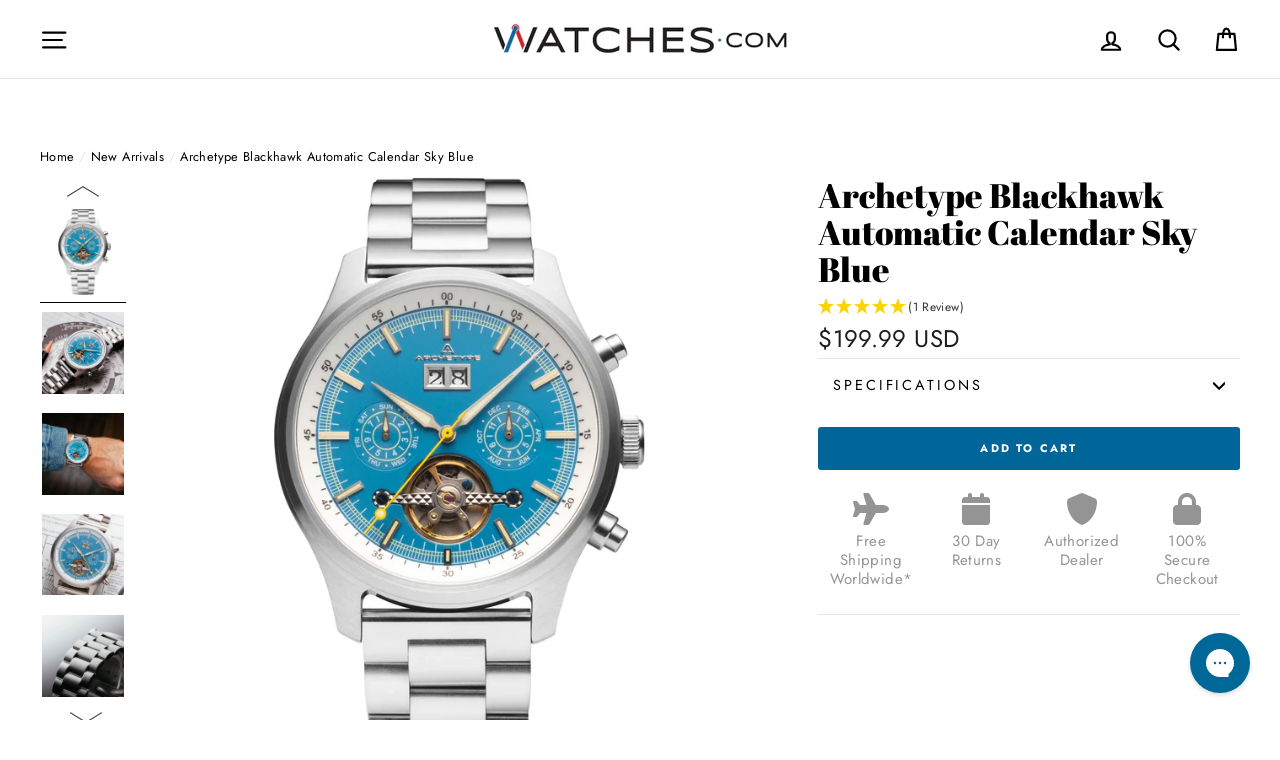

--- FILE ---
content_type: text/html; charset=utf-8
request_url: https://www.watches.com/collections/new-watches/products/archetype-blackhawk-automatic-sky-blue-bhk-1170-01b
body_size: 61053
content:
<!doctype html>
<html class="no-js" lang="en">
<head>
<meta name="google-site-verification" content="wRA5JagIh5g87WgRAcXSNeezYJsMa6StcjO0k-y0aus" />
<meta name="google-site-verification" content="ssvcr3UWg24HtASsE3o215l0vHR7mVYO3sH_RfoZZH8" />

  <script>var head = document.head;var script = document.createElement('script');script.type = 'text/javascript';script.src = "https://182260.t.hyros.com/v1/lst/universal-script?ph=cea6098c6b8906d266484a92597b107481a6120ae3b582eec37bc7577fe3dc38&tag=!tracking";head.appendChild(script);</script>
  
 <!-- START Google Ads dynamic remarketing by DigitalDarts.com.au v1.3 -->
<!-- Global site tag (gtag.js) - Google Analytics -->
<script async src="https://www.googletagmanager.com/gtag/js?id=UA-6250335-1"></script>
<script>
  window.dataLayer = window.dataLayer || [];
  function gtag(){dataLayer.push(arguments);}
  gtag('js', new Date());
  gtag('config', 'UA-6250335-1', { 'send_page_view': false, 'custom_map': {'dimension1': 'ecomm_prodid', 'dimension2': 'ecomm_pagetype', 'dimension3': 'ecomm_totalvalue'} });
  gtag('config', 'AW-1037148984');
</script>

<script>
  gtag('event', 'Dynamic Remarketing', { 'ecomm_pagetype': 'product', 'ecomm_prodid': '7397069062233', 'ecomm_totalvalue': 199.99, 'non_interaction': true });
</script>
<!-- END Google Ads dynamic remarketing by DigitalDarts.com.au -->
  <!-- START: Google Tag Manager -->
  <script>(function(w,d,s,l,i){w[l]=w[l]||[];w[l].push({'gtm.start':
  new Date().getTime(),event:'gtm.js'});var f=d.getElementsByTagName(s)[0],
  j=d.createElement(s),dl=l!='dataLayer'?'&l='+l:'';j.async=true;j.src=
  'https://www.googletagmanager.com/gtm.js?id='+i+dl;f.parentNode.insertBefore(j,f);
  })(window,document,'script','dataLayer','GTM-5XSTJQ');</script>
  <!-- END: Google Tag Manager -->

  <!-- START: Yotpo 
<script type="text/javascript">(function e(){var e=document.createElement("script");e.type="text/javascript",e.async=true,e.src="//staticw2.yotpo.com/h0us3koi5mbePZMByMVoIuXpCwykz2PSaGMaiClG/widget.js";var t=document.getElementsByTagName("script")[0];t.parentNode.insertBefore(e,t)})();</script>
  <!-- END: Yotpo -->

  <!-- START: Pinterest Tag 
  <script type="text/javascript">
  !function(e){if(!window.pintrk){window.pintrk=function()
  {window.pintrk.queue.push(Array.prototype.slice.call(arguments))};var
  n=window.pintrk;n.queue=[],n.version="3.0";var
  t=document.createElement("script");t.async=!0,t.src=e;var
  r=document.getElementsByTagName("script")[0];r.parentNode.insertBefore(t,r)}}
  ("https://s.pinimg.com/ct/core.js"); 

  pintrk('load','2612783005899', { em: '', });
  pintrk('page'); 
  </script> 
  <noscript> 
  <img height="1" width="1" style="display:none;" alt=""
  src="https://ct.pinterest.com/v3/?tid=2612783005899&noscript=1" /> 
  </noscript>
  END: Pinterest Tag -->
 

  <meta charset="utf-8">
  <meta http-equiv="X-UA-Compatible" content="IE=edge,chrome=1">
  <meta name="viewport" content="width=device-width,initial-scale=1">
  <meta name="theme-color" content="#006699">
  <link rel="canonical" href="https://www.watches.com/products/archetype-blackhawk-automatic-sky-blue-bhk-1170-01b">
  <meta name="format-detection" content="telephone=no"><link rel="shortcut icon" href="//www.watches.com/cdn/shop/files/Watchesdotcom-W-Logo-blackcircle768_32x32.png?v=1613778795" type="image/png" />
  <title>Archetype Blackhawk Automatic Sky Blue | Watches.com
</title><meta name="description" content="Archetype Blackhawk Automatic Sky Blue is now available at Watches.com. Shop now!"><meta property="og:site_name" content="Watches.com">
  <meta property="og:url" content="https://www.watches.com/products/archetype-blackhawk-automatic-sky-blue-bhk-1170-01b">
  <meta property="og:title" content="Archetype Blackhawk Automatic Calendar Sky Blue">
  <meta property="og:type" content="product">
  <meta property="og:description" content="Archetype Blackhawk Automatic Sky Blue is now available at Watches.com. Shop now!"><meta property="og:price:amount" content="199.99">
    <meta property="og:price:currency" content="USD"><meta property="og:image" content="http://www.watches.com/cdn/shop/files/archetype-blackhawk-automatic-calendar-sky-blue-bhk-1170-01b-450617_1200x630.jpg?v=1749003359"><meta property="og:image" content="http://www.watches.com/cdn/shop/files/archetype-blackhawk-automatic-calendar-sky-blue-bhk-1170-01b-556197_1200x630.jpg?v=1749003359"><meta property="og:image" content="http://www.watches.com/cdn/shop/files/archetype-blackhawk-automatic-calendar-sky-blue-bhk-1170-01b-586571_1200x630.jpg?v=1749003359">
  <meta property="og:image:secure_url" content="https://www.watches.com/cdn/shop/files/archetype-blackhawk-automatic-calendar-sky-blue-bhk-1170-01b-450617_1200x630.jpg?v=1749003359"><meta property="og:image:secure_url" content="https://www.watches.com/cdn/shop/files/archetype-blackhawk-automatic-calendar-sky-blue-bhk-1170-01b-556197_1200x630.jpg?v=1749003359"><meta property="og:image:secure_url" content="https://www.watches.com/cdn/shop/files/archetype-blackhawk-automatic-calendar-sky-blue-bhk-1170-01b-586571_1200x630.jpg?v=1749003359">
  <meta name="twitter:site" content="@watchesdotcom">
  <meta name="twitter:card" content="summary_large_image">
  <meta name="twitter:title" content="Archetype Blackhawk Automatic Calendar Sky Blue">
  <meta name="twitter:description" content="Archetype Blackhawk Automatic Sky Blue is now available at Watches.com. Shop now!">



  <style data-shopify>
  @font-face {
  font-family: "Abril Fatface";
  font-weight: 400;
  font-style: normal;
  src: url("//www.watches.com/cdn/fonts/abril_fatface/abrilfatface_n4.002841dd08a4d39b2c2d7fe9d598d4782afb7225.woff2") format("woff2"),
       url("//www.watches.com/cdn/fonts/abril_fatface/abrilfatface_n4.0d8f922831420cd750572c7a70f4c623018424d8.woff") format("woff");
}

  @font-face {
  font-family: Jost;
  font-weight: 400;
  font-style: normal;
  src: url("//www.watches.com/cdn/fonts/jost/jost_n4.d47a1b6347ce4a4c9f437608011273009d91f2b7.woff2") format("woff2"),
       url("//www.watches.com/cdn/fonts/jost/jost_n4.791c46290e672b3f85c3d1c651ef2efa3819eadd.woff") format("woff");
}


  @font-face {
  font-family: Jost;
  font-weight: 700;
  font-style: normal;
  src: url("//www.watches.com/cdn/fonts/jost/jost_n7.921dc18c13fa0b0c94c5e2517ffe06139c3615a3.woff2") format("woff2"),
       url("//www.watches.com/cdn/fonts/jost/jost_n7.cbfc16c98c1e195f46c536e775e4e959c5f2f22b.woff") format("woff");
}

  @font-face {
  font-family: Jost;
  font-weight: 400;
  font-style: italic;
  src: url("//www.watches.com/cdn/fonts/jost/jost_i4.b690098389649750ada222b9763d55796c5283a5.woff2") format("woff2"),
       url("//www.watches.com/cdn/fonts/jost/jost_i4.fd766415a47e50b9e391ae7ec04e2ae25e7e28b0.woff") format("woff");
}

  @font-face {
  font-family: Jost;
  font-weight: 700;
  font-style: italic;
  src: url("//www.watches.com/cdn/fonts/jost/jost_i7.d8201b854e41e19d7ed9b1a31fe4fe71deea6d3f.woff2") format("woff2"),
       url("//www.watches.com/cdn/fonts/jost/jost_i7.eae515c34e26b6c853efddc3fc0c552e0de63757.woff") format("woff");
}

</style>


   <!-- Font-Awesome ================================================== -->
  <link rel="stylesheet" href="https://cdnjs.cloudflare.com/ajax/libs/font-awesome/6.2.1/css/all.min.css">

  <link href="//www.watches.com/cdn/shop/t/32/assets/flickity.2.2.1.min.css?v=170878110445268142001679984115" rel="stylesheet" type="text/css" media="all" />

  <link href="//www.watches.com/cdn/shop/t/32/assets/theme.scss.css?v=175255211379314378451762387693" rel="stylesheet" type="text/css" media="all" />

<!--



-->
  <style data-shopify>
    .collection-item__title {
      font-size: 20.8px;
    }

    @media screen and (min-width: 769px) {
      .collection-item__title {
        font-size: 26px;
      }
    }
  </style>

  <script>
    document.documentElement.className = document.documentElement.className.replace('no-js', 'js');

    window.theme = window.theme || {};
    theme.strings = {
      addToCart: "Add to cart",
      soldOut: "Temporarily Out of Stock",
      unavailable: "Unavailable",
      stockLabel: "[count] in stock",
      savePrice: "Save [saved_amount]",
      cartSavings: "You're saving [savings]",
      cartEmpty: "Your cart is currently empty.",
      cartTermsConfirmation: "You must agree with the terms and conditions of sales to check out"
    };
    theme.settings = {
      dynamicVariantsEnable: true,
      dynamicVariantType: "button",
      cartType: "page",
      moneyFormat: "${{amount}}",
      saveType: "dollar",
      recentlyViewedEnabled: false,
      quickView: false,
      themeVersion: "1.5.0"
    };
  </script>

  <script>window.performance && window.performance.mark && window.performance.mark('shopify.content_for_header.start');</script><meta name="google-site-verification" content="J7lR9wfbzd_41Nwv1U5nSLMtaeVFonbv6LtzPFpQVf8">
<meta id="shopify-digital-wallet" name="shopify-digital-wallet" content="/7454326835/digital_wallets/dialog">
<meta name="shopify-checkout-api-token" content="dff780103db198a974448e28b4d5762b">
<meta id="in-context-paypal-metadata" data-shop-id="7454326835" data-venmo-supported="false" data-environment="production" data-locale="en_US" data-paypal-v4="true" data-currency="USD">
<link rel="alternate" type="application/json+oembed" href="https://www.watches.com/products/archetype-blackhawk-automatic-sky-blue-bhk-1170-01b.oembed">
<script async="async" src="/checkouts/internal/preloads.js?locale=en-US"></script>
<link rel="preconnect" href="https://shop.app" crossorigin="anonymous">
<script async="async" src="https://shop.app/checkouts/internal/preloads.js?locale=en-US&shop_id=7454326835" crossorigin="anonymous"></script>
<script id="apple-pay-shop-capabilities" type="application/json">{"shopId":7454326835,"countryCode":"US","currencyCode":"USD","merchantCapabilities":["supports3DS"],"merchantId":"gid:\/\/shopify\/Shop\/7454326835","merchantName":"Watches.com","requiredBillingContactFields":["postalAddress","email","phone"],"requiredShippingContactFields":["postalAddress","email","phone"],"shippingType":"shipping","supportedNetworks":["visa","masterCard","amex","discover","elo","jcb"],"total":{"type":"pending","label":"Watches.com","amount":"1.00"},"shopifyPaymentsEnabled":true,"supportsSubscriptions":true}</script>
<script id="shopify-features" type="application/json">{"accessToken":"dff780103db198a974448e28b4d5762b","betas":["rich-media-storefront-analytics"],"domain":"www.watches.com","predictiveSearch":true,"shopId":7454326835,"locale":"en"}</script>
<script>var Shopify = Shopify || {};
Shopify.shop = "watches-dot-com.myshopify.com";
Shopify.locale = "en";
Shopify.currency = {"active":"USD","rate":"1.0"};
Shopify.country = "US";
Shopify.theme = {"name":"[Navidium] LIVE: Watches.com Theme : Apr 1 2023","id":124799418457,"schema_name":"Impulse","schema_version":"1.5.0","theme_store_id":857,"role":"main"};
Shopify.theme.handle = "null";
Shopify.theme.style = {"id":null,"handle":null};
Shopify.cdnHost = "www.watches.com/cdn";
Shopify.routes = Shopify.routes || {};
Shopify.routes.root = "/";</script>
<script type="module">!function(o){(o.Shopify=o.Shopify||{}).modules=!0}(window);</script>
<script>!function(o){function n(){var o=[];function n(){o.push(Array.prototype.slice.apply(arguments))}return n.q=o,n}var t=o.Shopify=o.Shopify||{};t.loadFeatures=n(),t.autoloadFeatures=n()}(window);</script>
<script>
  window.ShopifyPay = window.ShopifyPay || {};
  window.ShopifyPay.apiHost = "shop.app\/pay";
  window.ShopifyPay.redirectState = null;
</script>
<script id="shop-js-analytics" type="application/json">{"pageType":"product"}</script>
<script defer="defer" async type="module" src="//www.watches.com/cdn/shopifycloud/shop-js/modules/v2/client.init-shop-cart-sync_BN7fPSNr.en.esm.js"></script>
<script defer="defer" async type="module" src="//www.watches.com/cdn/shopifycloud/shop-js/modules/v2/chunk.common_Cbph3Kss.esm.js"></script>
<script defer="defer" async type="module" src="//www.watches.com/cdn/shopifycloud/shop-js/modules/v2/chunk.modal_DKumMAJ1.esm.js"></script>
<script type="module">
  await import("//www.watches.com/cdn/shopifycloud/shop-js/modules/v2/client.init-shop-cart-sync_BN7fPSNr.en.esm.js");
await import("//www.watches.com/cdn/shopifycloud/shop-js/modules/v2/chunk.common_Cbph3Kss.esm.js");
await import("//www.watches.com/cdn/shopifycloud/shop-js/modules/v2/chunk.modal_DKumMAJ1.esm.js");

  window.Shopify.SignInWithShop?.initShopCartSync?.({"fedCMEnabled":true,"windoidEnabled":true});

</script>
<script>
  window.Shopify = window.Shopify || {};
  if (!window.Shopify.featureAssets) window.Shopify.featureAssets = {};
  window.Shopify.featureAssets['shop-js'] = {"shop-cart-sync":["modules/v2/client.shop-cart-sync_CJVUk8Jm.en.esm.js","modules/v2/chunk.common_Cbph3Kss.esm.js","modules/v2/chunk.modal_DKumMAJ1.esm.js"],"init-fed-cm":["modules/v2/client.init-fed-cm_7Fvt41F4.en.esm.js","modules/v2/chunk.common_Cbph3Kss.esm.js","modules/v2/chunk.modal_DKumMAJ1.esm.js"],"init-shop-email-lookup-coordinator":["modules/v2/client.init-shop-email-lookup-coordinator_Cc088_bR.en.esm.js","modules/v2/chunk.common_Cbph3Kss.esm.js","modules/v2/chunk.modal_DKumMAJ1.esm.js"],"init-windoid":["modules/v2/client.init-windoid_hPopwJRj.en.esm.js","modules/v2/chunk.common_Cbph3Kss.esm.js","modules/v2/chunk.modal_DKumMAJ1.esm.js"],"shop-button":["modules/v2/client.shop-button_B0jaPSNF.en.esm.js","modules/v2/chunk.common_Cbph3Kss.esm.js","modules/v2/chunk.modal_DKumMAJ1.esm.js"],"shop-cash-offers":["modules/v2/client.shop-cash-offers_DPIskqss.en.esm.js","modules/v2/chunk.common_Cbph3Kss.esm.js","modules/v2/chunk.modal_DKumMAJ1.esm.js"],"shop-toast-manager":["modules/v2/client.shop-toast-manager_CK7RT69O.en.esm.js","modules/v2/chunk.common_Cbph3Kss.esm.js","modules/v2/chunk.modal_DKumMAJ1.esm.js"],"init-shop-cart-sync":["modules/v2/client.init-shop-cart-sync_BN7fPSNr.en.esm.js","modules/v2/chunk.common_Cbph3Kss.esm.js","modules/v2/chunk.modal_DKumMAJ1.esm.js"],"init-customer-accounts-sign-up":["modules/v2/client.init-customer-accounts-sign-up_CfPf4CXf.en.esm.js","modules/v2/client.shop-login-button_DeIztwXF.en.esm.js","modules/v2/chunk.common_Cbph3Kss.esm.js","modules/v2/chunk.modal_DKumMAJ1.esm.js"],"pay-button":["modules/v2/client.pay-button_CgIwFSYN.en.esm.js","modules/v2/chunk.common_Cbph3Kss.esm.js","modules/v2/chunk.modal_DKumMAJ1.esm.js"],"init-customer-accounts":["modules/v2/client.init-customer-accounts_DQ3x16JI.en.esm.js","modules/v2/client.shop-login-button_DeIztwXF.en.esm.js","modules/v2/chunk.common_Cbph3Kss.esm.js","modules/v2/chunk.modal_DKumMAJ1.esm.js"],"avatar":["modules/v2/client.avatar_BTnouDA3.en.esm.js"],"init-shop-for-new-customer-accounts":["modules/v2/client.init-shop-for-new-customer-accounts_CsZy_esa.en.esm.js","modules/v2/client.shop-login-button_DeIztwXF.en.esm.js","modules/v2/chunk.common_Cbph3Kss.esm.js","modules/v2/chunk.modal_DKumMAJ1.esm.js"],"shop-follow-button":["modules/v2/client.shop-follow-button_BRMJjgGd.en.esm.js","modules/v2/chunk.common_Cbph3Kss.esm.js","modules/v2/chunk.modal_DKumMAJ1.esm.js"],"checkout-modal":["modules/v2/client.checkout-modal_B9Drz_yf.en.esm.js","modules/v2/chunk.common_Cbph3Kss.esm.js","modules/v2/chunk.modal_DKumMAJ1.esm.js"],"shop-login-button":["modules/v2/client.shop-login-button_DeIztwXF.en.esm.js","modules/v2/chunk.common_Cbph3Kss.esm.js","modules/v2/chunk.modal_DKumMAJ1.esm.js"],"lead-capture":["modules/v2/client.lead-capture_DXYzFM3R.en.esm.js","modules/v2/chunk.common_Cbph3Kss.esm.js","modules/v2/chunk.modal_DKumMAJ1.esm.js"],"shop-login":["modules/v2/client.shop-login_CA5pJqmO.en.esm.js","modules/v2/chunk.common_Cbph3Kss.esm.js","modules/v2/chunk.modal_DKumMAJ1.esm.js"],"payment-terms":["modules/v2/client.payment-terms_BxzfvcZJ.en.esm.js","modules/v2/chunk.common_Cbph3Kss.esm.js","modules/v2/chunk.modal_DKumMAJ1.esm.js"]};
</script>
<script>(function() {
  var isLoaded = false;
  function asyncLoad() {
    if (isLoaded) return;
    isLoaded = true;
    var urls = ["https:\/\/cookie-bar.conversionbear.com\/script?app=cookie_consent\u0026shop=watches-dot-com.myshopify.com","https:\/\/config.gorgias.chat\/bundle-loader\/01GYCCBMXMTG7WVR8FSXDGQKM6?source=shopify1click\u0026shop=watches-dot-com.myshopify.com","https:\/\/cdn.hextom.com\/js\/ultimatesalesboost.js?shop=watches-dot-com.myshopify.com","https:\/\/cdn.hextom.com\/js\/freeshippingbar.js?shop=watches-dot-com.myshopify.com","https:\/\/public.9gtb.com\/loader.js?g_cvt_id=81637e2f-f4d7-4ba9-9ed9-16cb2eb813e4\u0026shop=watches-dot-com.myshopify.com"];
    for (var i = 0; i < urls.length; i++) {
      var s = document.createElement('script');
      s.type = 'text/javascript';
      s.async = true;
      s.src = urls[i];
      var x = document.getElementsByTagName('script')[0];
      x.parentNode.insertBefore(s, x);
    }
  };
  if(window.attachEvent) {
    window.attachEvent('onload', asyncLoad);
  } else {
    window.addEventListener('load', asyncLoad, false);
  }
})();</script>
<script id="__st">var __st={"a":7454326835,"offset":-25200,"reqid":"60cbf483-47cb-4ace-9d70-fd1302c5c020-1769797032","pageurl":"www.watches.com\/collections\/new-watches\/products\/archetype-blackhawk-automatic-sky-blue-bhk-1170-01b","u":"9236c16d70c8","p":"product","rtyp":"product","rid":7397069062233};</script>
<script>window.ShopifyPaypalV4VisibilityTracking = true;</script>
<script id="captcha-bootstrap">!function(){'use strict';const t='contact',e='account',n='new_comment',o=[[t,t],['blogs',n],['comments',n],[t,'customer']],c=[[e,'customer_login'],[e,'guest_login'],[e,'recover_customer_password'],[e,'create_customer']],r=t=>t.map((([t,e])=>`form[action*='/${t}']:not([data-nocaptcha='true']) input[name='form_type'][value='${e}']`)).join(','),a=t=>()=>t?[...document.querySelectorAll(t)].map((t=>t.form)):[];function s(){const t=[...o],e=r(t);return a(e)}const i='password',u='form_key',d=['recaptcha-v3-token','g-recaptcha-response','h-captcha-response',i],f=()=>{try{return window.sessionStorage}catch{return}},m='__shopify_v',_=t=>t.elements[u];function p(t,e,n=!1){try{const o=window.sessionStorage,c=JSON.parse(o.getItem(e)),{data:r}=function(t){const{data:e,action:n}=t;return t[m]||n?{data:e,action:n}:{data:t,action:n}}(c);for(const[e,n]of Object.entries(r))t.elements[e]&&(t.elements[e].value=n);n&&o.removeItem(e)}catch(o){console.error('form repopulation failed',{error:o})}}const l='form_type',E='cptcha';function T(t){t.dataset[E]=!0}const w=window,h=w.document,L='Shopify',v='ce_forms',y='captcha';let A=!1;((t,e)=>{const n=(g='f06e6c50-85a8-45c8-87d0-21a2b65856fe',I='https://cdn.shopify.com/shopifycloud/storefront-forms-hcaptcha/ce_storefront_forms_captcha_hcaptcha.v1.5.2.iife.js',D={infoText:'Protected by hCaptcha',privacyText:'Privacy',termsText:'Terms'},(t,e,n)=>{const o=w[L][v],c=o.bindForm;if(c)return c(t,g,e,D).then(n);var r;o.q.push([[t,g,e,D],n]),r=I,A||(h.body.append(Object.assign(h.createElement('script'),{id:'captcha-provider',async:!0,src:r})),A=!0)});var g,I,D;w[L]=w[L]||{},w[L][v]=w[L][v]||{},w[L][v].q=[],w[L][y]=w[L][y]||{},w[L][y].protect=function(t,e){n(t,void 0,e),T(t)},Object.freeze(w[L][y]),function(t,e,n,w,h,L){const[v,y,A,g]=function(t,e,n){const i=e?o:[],u=t?c:[],d=[...i,...u],f=r(d),m=r(i),_=r(d.filter((([t,e])=>n.includes(e))));return[a(f),a(m),a(_),s()]}(w,h,L),I=t=>{const e=t.target;return e instanceof HTMLFormElement?e:e&&e.form},D=t=>v().includes(t);t.addEventListener('submit',(t=>{const e=I(t);if(!e)return;const n=D(e)&&!e.dataset.hcaptchaBound&&!e.dataset.recaptchaBound,o=_(e),c=g().includes(e)&&(!o||!o.value);(n||c)&&t.preventDefault(),c&&!n&&(function(t){try{if(!f())return;!function(t){const e=f();if(!e)return;const n=_(t);if(!n)return;const o=n.value;o&&e.removeItem(o)}(t);const e=Array.from(Array(32),(()=>Math.random().toString(36)[2])).join('');!function(t,e){_(t)||t.append(Object.assign(document.createElement('input'),{type:'hidden',name:u})),t.elements[u].value=e}(t,e),function(t,e){const n=f();if(!n)return;const o=[...t.querySelectorAll(`input[type='${i}']`)].map((({name:t})=>t)),c=[...d,...o],r={};for(const[a,s]of new FormData(t).entries())c.includes(a)||(r[a]=s);n.setItem(e,JSON.stringify({[m]:1,action:t.action,data:r}))}(t,e)}catch(e){console.error('failed to persist form',e)}}(e),e.submit())}));const S=(t,e)=>{t&&!t.dataset[E]&&(n(t,e.some((e=>e===t))),T(t))};for(const o of['focusin','change'])t.addEventListener(o,(t=>{const e=I(t);D(e)&&S(e,y())}));const B=e.get('form_key'),M=e.get(l),P=B&&M;t.addEventListener('DOMContentLoaded',(()=>{const t=y();if(P)for(const e of t)e.elements[l].value===M&&p(e,B);[...new Set([...A(),...v().filter((t=>'true'===t.dataset.shopifyCaptcha))])].forEach((e=>S(e,t)))}))}(h,new URLSearchParams(w.location.search),n,t,e,['guest_login'])})(!0,!0)}();</script>
<script integrity="sha256-4kQ18oKyAcykRKYeNunJcIwy7WH5gtpwJnB7kiuLZ1E=" data-source-attribution="shopify.loadfeatures" defer="defer" src="//www.watches.com/cdn/shopifycloud/storefront/assets/storefront/load_feature-a0a9edcb.js" crossorigin="anonymous"></script>
<script crossorigin="anonymous" defer="defer" src="//www.watches.com/cdn/shopifycloud/storefront/assets/shopify_pay/storefront-65b4c6d7.js?v=20250812"></script>
<script data-source-attribution="shopify.dynamic_checkout.dynamic.init">var Shopify=Shopify||{};Shopify.PaymentButton=Shopify.PaymentButton||{isStorefrontPortableWallets:!0,init:function(){window.Shopify.PaymentButton.init=function(){};var t=document.createElement("script");t.src="https://www.watches.com/cdn/shopifycloud/portable-wallets/latest/portable-wallets.en.js",t.type="module",document.head.appendChild(t)}};
</script>
<script data-source-attribution="shopify.dynamic_checkout.buyer_consent">
  function portableWalletsHideBuyerConsent(e){var t=document.getElementById("shopify-buyer-consent"),n=document.getElementById("shopify-subscription-policy-button");t&&n&&(t.classList.add("hidden"),t.setAttribute("aria-hidden","true"),n.removeEventListener("click",e))}function portableWalletsShowBuyerConsent(e){var t=document.getElementById("shopify-buyer-consent"),n=document.getElementById("shopify-subscription-policy-button");t&&n&&(t.classList.remove("hidden"),t.removeAttribute("aria-hidden"),n.addEventListener("click",e))}window.Shopify?.PaymentButton&&(window.Shopify.PaymentButton.hideBuyerConsent=portableWalletsHideBuyerConsent,window.Shopify.PaymentButton.showBuyerConsent=portableWalletsShowBuyerConsent);
</script>
<script data-source-attribution="shopify.dynamic_checkout.cart.bootstrap">document.addEventListener("DOMContentLoaded",(function(){function t(){return document.querySelector("shopify-accelerated-checkout-cart, shopify-accelerated-checkout")}if(t())Shopify.PaymentButton.init();else{new MutationObserver((function(e,n){t()&&(Shopify.PaymentButton.init(),n.disconnect())})).observe(document.body,{childList:!0,subtree:!0})}}));
</script>
<link id="shopify-accelerated-checkout-styles" rel="stylesheet" media="screen" href="https://www.watches.com/cdn/shopifycloud/portable-wallets/latest/accelerated-checkout-backwards-compat.css" crossorigin="anonymous">
<style id="shopify-accelerated-checkout-cart">
        #shopify-buyer-consent {
  margin-top: 1em;
  display: inline-block;
  width: 100%;
}

#shopify-buyer-consent.hidden {
  display: none;
}

#shopify-subscription-policy-button {
  background: none;
  border: none;
  padding: 0;
  text-decoration: underline;
  font-size: inherit;
  cursor: pointer;
}

#shopify-subscription-policy-button::before {
  box-shadow: none;
}

      </style>

<script>window.performance && window.performance.mark && window.performance.mark('shopify.content_for_header.end');</script><!--[if lt IE 9]>
<script src="//cdnjs.cloudflare.com/ajax/libs/html5shiv/3.7.2/html5shiv.min.js" type="text/javascript"></script>
<![endif]-->
<!--[if (lte IE 9) ]><script src="//www.watches.com/cdn/shop/t/32/assets/match-media.min.js?v=159635276924582161481679984115" type="text/javascript"></script><![endif]-->



  <script type="text/javascript" src="https://cdn.shopify.com/s/files/1/0074/5432/6835/files/vendor-new.js?2658" defer="defer"></script>

  

  
  <script src="//www.watches.com/cdn/shop/t/32/assets/theme.js?v=180490146251158059701736976551" defer="defer"></script>


<!-- Affirm -->
  <script>
  _affirm_config = {
     public_api_key:  "FZYXXQWE88TVEQTJ",
     script:          "https://cdn1.affirm.com/js/v2/affirm.js"
  };
  (function(l,g,m,e,a,f,b){var d,c=l[m]||{},h=document.createElement(f),n=document.getElementsByTagName(f)[0],k=function(a,b,c){return function(){a[b]._.push([c,arguments])}};c[e]=k(c,e,"set");d=c[e];c[a]={};c[a]._=[];d._=[];c[a][b]=k(c,a,b);a=0;for(b="set add save post open empty reset on off trigger ready setProduct".split(" ");a<b.length;a++)d[b[a]]=k(c,e,b[a]);a=0;for(b=["get","token","url","items"];a<b.length;a++)d[b[a]]=function(){};h.async=!0;h.src=g[f];n.parentNode.insertBefore(h,n);delete g[f];d(g);l[m]=c})(window,_affirm_config,"affirm","checkout","ui","script","ready");
  // Use your live public API Key and https://cdn1.affirm.com/js/v2/affirm.js script to point to Affirm production environment.
  </script>
  
  <!-- End Affirm -->
  <meta name="facebook-domain-verification" content="43loulejyl45a5r0t9xn4jtuf3ohfe" />
  
  <meta name="google-site-verification" content="eQjWPLV9ZzzHu_ZJ6ueoaqxsQ_NHWKjKOTAwq1p_jkk" />
  




<!-- BEGIN app block: shopify://apps/klaviyo-email-marketing-sms/blocks/klaviyo-onsite-embed/2632fe16-c075-4321-a88b-50b567f42507 -->












  <script async src="https://static.klaviyo.com/onsite/js/Xpk4g7/klaviyo.js?company_id=Xpk4g7"></script>
  <script>!function(){if(!window.klaviyo){window._klOnsite=window._klOnsite||[];try{window.klaviyo=new Proxy({},{get:function(n,i){return"push"===i?function(){var n;(n=window._klOnsite).push.apply(n,arguments)}:function(){for(var n=arguments.length,o=new Array(n),w=0;w<n;w++)o[w]=arguments[w];var t="function"==typeof o[o.length-1]?o.pop():void 0,e=new Promise((function(n){window._klOnsite.push([i].concat(o,[function(i){t&&t(i),n(i)}]))}));return e}}})}catch(n){window.klaviyo=window.klaviyo||[],window.klaviyo.push=function(){var n;(n=window._klOnsite).push.apply(n,arguments)}}}}();</script>

  
    <script id="viewed_product">
      if (item == null) {
        var _learnq = _learnq || [];

        var MetafieldReviews = null
        var MetafieldYotpoRating = null
        var MetafieldYotpoCount = null
        var MetafieldLooxRating = null
        var MetafieldLooxCount = null
        var okendoProduct = null
        var okendoProductReviewCount = null
        var okendoProductReviewAverageValue = null
        try {
          // The following fields are used for Customer Hub recently viewed in order to add reviews.
          // This information is not part of __kla_viewed. Instead, it is part of __kla_viewed_reviewed_items
          MetafieldReviews = {};
          MetafieldYotpoRating = null
          MetafieldYotpoCount = null
          MetafieldLooxRating = null
          MetafieldLooxCount = null

          okendoProduct = null
          // If the okendo metafield is not legacy, it will error, which then requires the new json formatted data
          if (okendoProduct && 'error' in okendoProduct) {
            okendoProduct = null
          }
          okendoProductReviewCount = okendoProduct ? okendoProduct.reviewCount : null
          okendoProductReviewAverageValue = okendoProduct ? okendoProduct.reviewAverageValue : null
        } catch (error) {
          console.error('Error in Klaviyo onsite reviews tracking:', error);
        }

        var item = {
          Name: "Archetype Blackhawk Automatic Calendar Sky Blue",
          ProductID: 7397069062233,
          Categories: ["All Watches","Archetype","Automatic Watches","Blackhawk Automatic","Chronographs","Colorful","Date","Digital","Discount Eligible Brands","Gifts for Her","Gifts for Him","Last Chance Clearance Sale","Men's Watches","Modern Watch Brands","Most Popular","Mother's Day Sale","New Arrivals","Prime Deals","Sale","Unisex","Watches on Sale","Women's Watches"],
          ImageURL: "https://www.watches.com/cdn/shop/files/archetype-blackhawk-automatic-calendar-sky-blue-bhk-1170-01b-450617_grande.jpg?v=1749003359",
          URL: "https://www.watches.com/products/archetype-blackhawk-automatic-sky-blue-bhk-1170-01b",
          Brand: "Archetype",
          Price: "$199.99",
          Value: "199.99",
          CompareAtPrice: "$0.00"
        };
        _learnq.push(['track', 'Viewed Product', item]);
        _learnq.push(['trackViewedItem', {
          Title: item.Name,
          ItemId: item.ProductID,
          Categories: item.Categories,
          ImageUrl: item.ImageURL,
          Url: item.URL,
          Metadata: {
            Brand: item.Brand,
            Price: item.Price,
            Value: item.Value,
            CompareAtPrice: item.CompareAtPrice
          },
          metafields:{
            reviews: MetafieldReviews,
            yotpo:{
              rating: MetafieldYotpoRating,
              count: MetafieldYotpoCount,
            },
            loox:{
              rating: MetafieldLooxRating,
              count: MetafieldLooxCount,
            },
            okendo: {
              rating: okendoProductReviewAverageValue,
              count: okendoProductReviewCount,
            }
          }
        }]);
      }
    </script>
  




  <script>
    window.klaviyoReviewsProductDesignMode = false
  </script>







<!-- END app block --><!-- BEGIN app block: shopify://apps/triplewhale/blocks/triple_pixel_snippet/483d496b-3f1a-4609-aea7-8eee3b6b7a2a --><link rel='preconnect dns-prefetch' href='https://api.config-security.com/' crossorigin />
<link rel='preconnect dns-prefetch' href='https://conf.config-security.com/' crossorigin />
<script>
/* >> TriplePixel :: start*/
window.TriplePixelData={TripleName:"watches-dot-com.myshopify.com",ver:"2.16",plat:"SHOPIFY",isHeadless:false,src:'SHOPIFY_EXT',product:{id:"7397069062233",name:`Archetype Blackhawk Automatic Calendar Sky Blue`,price:"199.99",variant:"40591751774297"},search:"",collection:"150166175795",cart:"page",template:"product",curr:"USD" || "USD"},function(W,H,A,L,E,_,B,N){function O(U,T,P,H,R){void 0===R&&(R=!1),H=new XMLHttpRequest,P?(H.open("POST",U,!0),H.setRequestHeader("Content-Type","text/plain")):H.open("GET",U,!0),H.send(JSON.stringify(P||{})),H.onreadystatechange=function(){4===H.readyState&&200===H.status?(R=H.responseText,U.includes("/first")?eval(R):P||(N[B]=R)):(299<H.status||H.status<200)&&T&&!R&&(R=!0,O(U,T-1,P))}}if(N=window,!N[H+"sn"]){N[H+"sn"]=1,L=function(){return Date.now().toString(36)+"_"+Math.random().toString(36)};try{A.setItem(H,1+(0|A.getItem(H)||0)),(E=JSON.parse(A.getItem(H+"U")||"[]")).push({u:location.href,r:document.referrer,t:Date.now(),id:L()}),A.setItem(H+"U",JSON.stringify(E))}catch(e){}var i,m,p;A.getItem('"!nC`')||(_=A,A=N,A[H]||(E=A[H]=function(t,e,i){return void 0===i&&(i=[]),"State"==t?E.s:(W=L(),(E._q=E._q||[]).push([W,t,e].concat(i)),W)},E.s="Installed",E._q=[],E.ch=W,B="configSecurityConfModel",N[B]=1,O("https://conf.config-security.com/model",5),i=L(),m=A[atob("c2NyZWVu")],_.setItem("di_pmt_wt",i),p={id:i,action:"profile",avatar:_.getItem("auth-security_rand_salt_"),time:m[atob("d2lkdGg=")]+":"+m[atob("aGVpZ2h0")],host:A.TriplePixelData.TripleName,plat:A.TriplePixelData.plat,url:window.location.href.slice(0,500),ref:document.referrer,ver:A.TriplePixelData.ver},O("https://api.config-security.com/event",5,p),O("https://api.config-security.com/first?host=".concat(p.host,"&plat=").concat(p.plat),5)))}}("","TriplePixel",localStorage);
/* << TriplePixel :: end*/
</script>



<!-- END app block --><script src="https://cdn.shopify.com/extensions/ddd2457a-821a-4bd3-987c-5d0890ffb0f6/ultimate-gdpr-eu-cookie-banner-19/assets/cookie-widget.js" type="text/javascript" defer="defer"></script>
<script src="https://cdn.shopify.com/extensions/019c01fa-9ce0-79ec-b6b6-15821b44e72d/free-shipping-bar-120/assets/freeshippingbar.js" type="text/javascript" defer="defer"></script>
<link href="https://monorail-edge.shopifysvc.com" rel="dns-prefetch">
<script>(function(){if ("sendBeacon" in navigator && "performance" in window) {try {var session_token_from_headers = performance.getEntriesByType('navigation')[0].serverTiming.find(x => x.name == '_s').description;} catch {var session_token_from_headers = undefined;}var session_cookie_matches = document.cookie.match(/_shopify_s=([^;]*)/);var session_token_from_cookie = session_cookie_matches && session_cookie_matches.length === 2 ? session_cookie_matches[1] : "";var session_token = session_token_from_headers || session_token_from_cookie || "";function handle_abandonment_event(e) {var entries = performance.getEntries().filter(function(entry) {return /monorail-edge.shopifysvc.com/.test(entry.name);});if (!window.abandonment_tracked && entries.length === 0) {window.abandonment_tracked = true;var currentMs = Date.now();var navigation_start = performance.timing.navigationStart;var payload = {shop_id: 7454326835,url: window.location.href,navigation_start,duration: currentMs - navigation_start,session_token,page_type: "product"};window.navigator.sendBeacon("https://monorail-edge.shopifysvc.com/v1/produce", JSON.stringify({schema_id: "online_store_buyer_site_abandonment/1.1",payload: payload,metadata: {event_created_at_ms: currentMs,event_sent_at_ms: currentMs}}));}}window.addEventListener('pagehide', handle_abandonment_event);}}());</script>
<script id="web-pixels-manager-setup">(function e(e,d,r,n,o){if(void 0===o&&(o={}),!Boolean(null===(a=null===(i=window.Shopify)||void 0===i?void 0:i.analytics)||void 0===a?void 0:a.replayQueue)){var i,a;window.Shopify=window.Shopify||{};var t=window.Shopify;t.analytics=t.analytics||{};var s=t.analytics;s.replayQueue=[],s.publish=function(e,d,r){return s.replayQueue.push([e,d,r]),!0};try{self.performance.mark("wpm:start")}catch(e){}var l=function(){var e={modern:/Edge?\/(1{2}[4-9]|1[2-9]\d|[2-9]\d{2}|\d{4,})\.\d+(\.\d+|)|Firefox\/(1{2}[4-9]|1[2-9]\d|[2-9]\d{2}|\d{4,})\.\d+(\.\d+|)|Chrom(ium|e)\/(9{2}|\d{3,})\.\d+(\.\d+|)|(Maci|X1{2}).+ Version\/(15\.\d+|(1[6-9]|[2-9]\d|\d{3,})\.\d+)([,.]\d+|)( \(\w+\)|)( Mobile\/\w+|) Safari\/|Chrome.+OPR\/(9{2}|\d{3,})\.\d+\.\d+|(CPU[ +]OS|iPhone[ +]OS|CPU[ +]iPhone|CPU IPhone OS|CPU iPad OS)[ +]+(15[._]\d+|(1[6-9]|[2-9]\d|\d{3,})[._]\d+)([._]\d+|)|Android:?[ /-](13[3-9]|1[4-9]\d|[2-9]\d{2}|\d{4,})(\.\d+|)(\.\d+|)|Android.+Firefox\/(13[5-9]|1[4-9]\d|[2-9]\d{2}|\d{4,})\.\d+(\.\d+|)|Android.+Chrom(ium|e)\/(13[3-9]|1[4-9]\d|[2-9]\d{2}|\d{4,})\.\d+(\.\d+|)|SamsungBrowser\/([2-9]\d|\d{3,})\.\d+/,legacy:/Edge?\/(1[6-9]|[2-9]\d|\d{3,})\.\d+(\.\d+|)|Firefox\/(5[4-9]|[6-9]\d|\d{3,})\.\d+(\.\d+|)|Chrom(ium|e)\/(5[1-9]|[6-9]\d|\d{3,})\.\d+(\.\d+|)([\d.]+$|.*Safari\/(?![\d.]+ Edge\/[\d.]+$))|(Maci|X1{2}).+ Version\/(10\.\d+|(1[1-9]|[2-9]\d|\d{3,})\.\d+)([,.]\d+|)( \(\w+\)|)( Mobile\/\w+|) Safari\/|Chrome.+OPR\/(3[89]|[4-9]\d|\d{3,})\.\d+\.\d+|(CPU[ +]OS|iPhone[ +]OS|CPU[ +]iPhone|CPU IPhone OS|CPU iPad OS)[ +]+(10[._]\d+|(1[1-9]|[2-9]\d|\d{3,})[._]\d+)([._]\d+|)|Android:?[ /-](13[3-9]|1[4-9]\d|[2-9]\d{2}|\d{4,})(\.\d+|)(\.\d+|)|Mobile Safari.+OPR\/([89]\d|\d{3,})\.\d+\.\d+|Android.+Firefox\/(13[5-9]|1[4-9]\d|[2-9]\d{2}|\d{4,})\.\d+(\.\d+|)|Android.+Chrom(ium|e)\/(13[3-9]|1[4-9]\d|[2-9]\d{2}|\d{4,})\.\d+(\.\d+|)|Android.+(UC? ?Browser|UCWEB|U3)[ /]?(15\.([5-9]|\d{2,})|(1[6-9]|[2-9]\d|\d{3,})\.\d+)\.\d+|SamsungBrowser\/(5\.\d+|([6-9]|\d{2,})\.\d+)|Android.+MQ{2}Browser\/(14(\.(9|\d{2,})|)|(1[5-9]|[2-9]\d|\d{3,})(\.\d+|))(\.\d+|)|K[Aa][Ii]OS\/(3\.\d+|([4-9]|\d{2,})\.\d+)(\.\d+|)/},d=e.modern,r=e.legacy,n=navigator.userAgent;return n.match(d)?"modern":n.match(r)?"legacy":"unknown"}(),u="modern"===l?"modern":"legacy",c=(null!=n?n:{modern:"",legacy:""})[u],f=function(e){return[e.baseUrl,"/wpm","/b",e.hashVersion,"modern"===e.buildTarget?"m":"l",".js"].join("")}({baseUrl:d,hashVersion:r,buildTarget:u}),m=function(e){var d=e.version,r=e.bundleTarget,n=e.surface,o=e.pageUrl,i=e.monorailEndpoint;return{emit:function(e){var a=e.status,t=e.errorMsg,s=(new Date).getTime(),l=JSON.stringify({metadata:{event_sent_at_ms:s},events:[{schema_id:"web_pixels_manager_load/3.1",payload:{version:d,bundle_target:r,page_url:o,status:a,surface:n,error_msg:t},metadata:{event_created_at_ms:s}}]});if(!i)return console&&console.warn&&console.warn("[Web Pixels Manager] No Monorail endpoint provided, skipping logging."),!1;try{return self.navigator.sendBeacon.bind(self.navigator)(i,l)}catch(e){}var u=new XMLHttpRequest;try{return u.open("POST",i,!0),u.setRequestHeader("Content-Type","text/plain"),u.send(l),!0}catch(e){return console&&console.warn&&console.warn("[Web Pixels Manager] Got an unhandled error while logging to Monorail."),!1}}}}({version:r,bundleTarget:l,surface:e.surface,pageUrl:self.location.href,monorailEndpoint:e.monorailEndpoint});try{o.browserTarget=l,function(e){var d=e.src,r=e.async,n=void 0===r||r,o=e.onload,i=e.onerror,a=e.sri,t=e.scriptDataAttributes,s=void 0===t?{}:t,l=document.createElement("script"),u=document.querySelector("head"),c=document.querySelector("body");if(l.async=n,l.src=d,a&&(l.integrity=a,l.crossOrigin="anonymous"),s)for(var f in s)if(Object.prototype.hasOwnProperty.call(s,f))try{l.dataset[f]=s[f]}catch(e){}if(o&&l.addEventListener("load",o),i&&l.addEventListener("error",i),u)u.appendChild(l);else{if(!c)throw new Error("Did not find a head or body element to append the script");c.appendChild(l)}}({src:f,async:!0,onload:function(){if(!function(){var e,d;return Boolean(null===(d=null===(e=window.Shopify)||void 0===e?void 0:e.analytics)||void 0===d?void 0:d.initialized)}()){var d=window.webPixelsManager.init(e)||void 0;if(d){var r=window.Shopify.analytics;r.replayQueue.forEach((function(e){var r=e[0],n=e[1],o=e[2];d.publishCustomEvent(r,n,o)})),r.replayQueue=[],r.publish=d.publishCustomEvent,r.visitor=d.visitor,r.initialized=!0}}},onerror:function(){return m.emit({status:"failed",errorMsg:"".concat(f," has failed to load")})},sri:function(e){var d=/^sha384-[A-Za-z0-9+/=]+$/;return"string"==typeof e&&d.test(e)}(c)?c:"",scriptDataAttributes:o}),m.emit({status:"loading"})}catch(e){m.emit({status:"failed",errorMsg:(null==e?void 0:e.message)||"Unknown error"})}}})({shopId: 7454326835,storefrontBaseUrl: "https://www.watches.com",extensionsBaseUrl: "https://extensions.shopifycdn.com/cdn/shopifycloud/web-pixels-manager",monorailEndpoint: "https://monorail-edge.shopifysvc.com/unstable/produce_batch",surface: "storefront-renderer",enabledBetaFlags: ["2dca8a86"],webPixelsConfigList: [{"id":"1643249753","configuration":"{\"accountID\":\"Xpk4g7\",\"webPixelConfig\":\"eyJlbmFibGVBZGRlZFRvQ2FydEV2ZW50cyI6IHRydWV9\"}","eventPayloadVersion":"v1","runtimeContext":"STRICT","scriptVersion":"524f6c1ee37bacdca7657a665bdca589","type":"APP","apiClientId":123074,"privacyPurposes":["ANALYTICS","MARKETING"],"dataSharingAdjustments":{"protectedCustomerApprovalScopes":["read_customer_address","read_customer_email","read_customer_name","read_customer_personal_data","read_customer_phone"]}},{"id":"713818201","configuration":"{\"shopId\":\"watches-dot-com.myshopify.com\"}","eventPayloadVersion":"v1","runtimeContext":"STRICT","scriptVersion":"674c31de9c131805829c42a983792da6","type":"APP","apiClientId":2753413,"privacyPurposes":["ANALYTICS","MARKETING","SALE_OF_DATA"],"dataSharingAdjustments":{"protectedCustomerApprovalScopes":["read_customer_address","read_customer_email","read_customer_name","read_customer_personal_data","read_customer_phone"]}},{"id":"406028377","configuration":"{\"config\":\"{\\\"pixel_id\\\":\\\"G-JZ780CT6X3\\\",\\\"target_country\\\":\\\"US\\\",\\\"gtag_events\\\":[{\\\"type\\\":\\\"search\\\",\\\"action_label\\\":[\\\"G-JZ780CT6X3\\\",\\\"AW-1037148984\\\/rtESCJTc75EZELjGxu4D\\\"]},{\\\"type\\\":\\\"begin_checkout\\\",\\\"action_label\\\":[\\\"G-JZ780CT6X3\\\",\\\"AW-1037148984\\\/wqFQCJrc75EZELjGxu4D\\\"]},{\\\"type\\\":\\\"view_item\\\",\\\"action_label\\\":[\\\"G-JZ780CT6X3\\\",\\\"AW-1037148984\\\/4NXRCJHc75EZELjGxu4D\\\",\\\"MC-797S9SZECX\\\"]},{\\\"type\\\":\\\"purchase\\\",\\\"action_label\\\":[\\\"G-JZ780CT6X3\\\",\\\"AW-1037148984\\\/YoN8CIvc75EZELjGxu4D\\\",\\\"MC-797S9SZECX\\\"]},{\\\"type\\\":\\\"page_view\\\",\\\"action_label\\\":[\\\"G-JZ780CT6X3\\\",\\\"AW-1037148984\\\/PFZBCI7c75EZELjGxu4D\\\",\\\"MC-797S9SZECX\\\"]},{\\\"type\\\":\\\"add_payment_info\\\",\\\"action_label\\\":[\\\"G-JZ780CT6X3\\\",\\\"AW-1037148984\\\/IgkOCJ3c75EZELjGxu4D\\\"]},{\\\"type\\\":\\\"add_to_cart\\\",\\\"action_label\\\":[\\\"G-JZ780CT6X3\\\",\\\"AW-1037148984\\\/tyiaCJfc75EZELjGxu4D\\\"]}],\\\"enable_monitoring_mode\\\":false}\"}","eventPayloadVersion":"v1","runtimeContext":"OPEN","scriptVersion":"b2a88bafab3e21179ed38636efcd8a93","type":"APP","apiClientId":1780363,"privacyPurposes":[],"dataSharingAdjustments":{"protectedCustomerApprovalScopes":["read_customer_address","read_customer_email","read_customer_name","read_customer_personal_data","read_customer_phone"]}},{"id":"375816281","configuration":"{\"pixelCode\":\"CRKRV7RC77UA3KSTF12G\"}","eventPayloadVersion":"v1","runtimeContext":"STRICT","scriptVersion":"22e92c2ad45662f435e4801458fb78cc","type":"APP","apiClientId":4383523,"privacyPurposes":["ANALYTICS","MARKETING","SALE_OF_DATA"],"dataSharingAdjustments":{"protectedCustomerApprovalScopes":["read_customer_address","read_customer_email","read_customer_name","read_customer_personal_data","read_customer_phone"]}},{"id":"156729433","configuration":"{\"pixel_id\":\"1573120469680534\",\"pixel_type\":\"facebook_pixel\",\"metaapp_system_user_token\":\"-\"}","eventPayloadVersion":"v1","runtimeContext":"OPEN","scriptVersion":"ca16bc87fe92b6042fbaa3acc2fbdaa6","type":"APP","apiClientId":2329312,"privacyPurposes":["ANALYTICS","MARKETING","SALE_OF_DATA"],"dataSharingAdjustments":{"protectedCustomerApprovalScopes":["read_customer_address","read_customer_email","read_customer_name","read_customer_personal_data","read_customer_phone"]}},{"id":"82903129","configuration":"{\"tagID\":\"2612783005899\"}","eventPayloadVersion":"v1","runtimeContext":"STRICT","scriptVersion":"18031546ee651571ed29edbe71a3550b","type":"APP","apiClientId":3009811,"privacyPurposes":["ANALYTICS","MARKETING","SALE_OF_DATA"],"dataSharingAdjustments":{"protectedCustomerApprovalScopes":["read_customer_address","read_customer_email","read_customer_name","read_customer_personal_data","read_customer_phone"]}},{"id":"30376025","eventPayloadVersion":"1","runtimeContext":"LAX","scriptVersion":"1","type":"CUSTOM","privacyPurposes":["ANALYTICS","MARKETING","SALE_OF_DATA"],"name":"Hyros"},{"id":"31653977","eventPayloadVersion":"1","runtimeContext":"LAX","scriptVersion":"2","type":"CUSTOM","privacyPurposes":["ANALYTICS","MARKETING","SALE_OF_DATA"],"name":"GTM"},{"id":"121733209","eventPayloadVersion":"1","runtimeContext":"LAX","scriptVersion":"1","type":"CUSTOM","privacyPurposes":["ANALYTICS","MARKETING","SALE_OF_DATA"],"name":"Affirm"},{"id":"121765977","eventPayloadVersion":"1","runtimeContext":"LAX","scriptVersion":"1","type":"CUSTOM","privacyPurposes":["ANALYTICS","MARKETING","SALE_OF_DATA"],"name":"Quora"},{"id":"121798745","eventPayloadVersion":"1","runtimeContext":"LAX","scriptVersion":"1","type":"CUSTOM","privacyPurposes":["ANALYTICS","MARKETING","SALE_OF_DATA"],"name":"Bing"},{"id":"121831513","eventPayloadVersion":"1","runtimeContext":"LAX","scriptVersion":"1","type":"CUSTOM","privacyPurposes":["ANALYTICS","MARKETING","SALE_OF_DATA"],"name":"VWO"},{"id":"shopify-app-pixel","configuration":"{}","eventPayloadVersion":"v1","runtimeContext":"STRICT","scriptVersion":"0450","apiClientId":"shopify-pixel","type":"APP","privacyPurposes":["ANALYTICS","MARKETING"]},{"id":"shopify-custom-pixel","eventPayloadVersion":"v1","runtimeContext":"LAX","scriptVersion":"0450","apiClientId":"shopify-pixel","type":"CUSTOM","privacyPurposes":["ANALYTICS","MARKETING"]}],isMerchantRequest: false,initData: {"shop":{"name":"Watches.com","paymentSettings":{"currencyCode":"USD"},"myshopifyDomain":"watches-dot-com.myshopify.com","countryCode":"US","storefrontUrl":"https:\/\/www.watches.com"},"customer":null,"cart":null,"checkout":null,"productVariants":[{"price":{"amount":199.99,"currencyCode":"USD"},"product":{"title":"Archetype Blackhawk Automatic Calendar Sky Blue","vendor":"Archetype","id":"7397069062233","untranslatedTitle":"Archetype Blackhawk Automatic Calendar Sky Blue","url":"\/products\/archetype-blackhawk-automatic-sky-blue-bhk-1170-01b","type":"Watch"},"id":"40591751774297","image":{"src":"\/\/www.watches.com\/cdn\/shop\/files\/archetype-blackhawk-automatic-calendar-sky-blue-bhk-1170-01b-450617.jpg?v=1749003359"},"sku":"BHK-1170-01B","title":"Default Title","untranslatedTitle":"Default Title"}],"purchasingCompany":null},},"https://www.watches.com/cdn","1d2a099fw23dfb22ep557258f5m7a2edbae",{"modern":"","legacy":""},{"shopId":"7454326835","storefrontBaseUrl":"https:\/\/www.watches.com","extensionBaseUrl":"https:\/\/extensions.shopifycdn.com\/cdn\/shopifycloud\/web-pixels-manager","surface":"storefront-renderer","enabledBetaFlags":"[\"2dca8a86\"]","isMerchantRequest":"false","hashVersion":"1d2a099fw23dfb22ep557258f5m7a2edbae","publish":"custom","events":"[[\"page_viewed\",{}],[\"product_viewed\",{\"productVariant\":{\"price\":{\"amount\":199.99,\"currencyCode\":\"USD\"},\"product\":{\"title\":\"Archetype Blackhawk Automatic Calendar Sky Blue\",\"vendor\":\"Archetype\",\"id\":\"7397069062233\",\"untranslatedTitle\":\"Archetype Blackhawk Automatic Calendar Sky Blue\",\"url\":\"\/products\/archetype-blackhawk-automatic-sky-blue-bhk-1170-01b\",\"type\":\"Watch\"},\"id\":\"40591751774297\",\"image\":{\"src\":\"\/\/www.watches.com\/cdn\/shop\/files\/archetype-blackhawk-automatic-calendar-sky-blue-bhk-1170-01b-450617.jpg?v=1749003359\"},\"sku\":\"BHK-1170-01B\",\"title\":\"Default Title\",\"untranslatedTitle\":\"Default Title\"}}]]"});</script><script>
  window.ShopifyAnalytics = window.ShopifyAnalytics || {};
  window.ShopifyAnalytics.meta = window.ShopifyAnalytics.meta || {};
  window.ShopifyAnalytics.meta.currency = 'USD';
  var meta = {"product":{"id":7397069062233,"gid":"gid:\/\/shopify\/Product\/7397069062233","vendor":"Archetype","type":"Watch","handle":"archetype-blackhawk-automatic-sky-blue-bhk-1170-01b","variants":[{"id":40591751774297,"price":19999,"name":"Archetype Blackhawk Automatic Calendar Sky Blue","public_title":null,"sku":"BHK-1170-01B"}],"remote":false},"page":{"pageType":"product","resourceType":"product","resourceId":7397069062233,"requestId":"60cbf483-47cb-4ace-9d70-fd1302c5c020-1769797032"}};
  for (var attr in meta) {
    window.ShopifyAnalytics.meta[attr] = meta[attr];
  }
</script>
<script class="analytics">
  (function () {
    var customDocumentWrite = function(content) {
      var jquery = null;

      if (window.jQuery) {
        jquery = window.jQuery;
      } else if (window.Checkout && window.Checkout.$) {
        jquery = window.Checkout.$;
      }

      if (jquery) {
        jquery('body').append(content);
      }
    };

    var hasLoggedConversion = function(token) {
      if (token) {
        return document.cookie.indexOf('loggedConversion=' + token) !== -1;
      }
      return false;
    }

    var setCookieIfConversion = function(token) {
      if (token) {
        var twoMonthsFromNow = new Date(Date.now());
        twoMonthsFromNow.setMonth(twoMonthsFromNow.getMonth() + 2);

        document.cookie = 'loggedConversion=' + token + '; expires=' + twoMonthsFromNow;
      }
    }

    var trekkie = window.ShopifyAnalytics.lib = window.trekkie = window.trekkie || [];
    if (trekkie.integrations) {
      return;
    }
    trekkie.methods = [
      'identify',
      'page',
      'ready',
      'track',
      'trackForm',
      'trackLink'
    ];
    trekkie.factory = function(method) {
      return function() {
        var args = Array.prototype.slice.call(arguments);
        args.unshift(method);
        trekkie.push(args);
        return trekkie;
      };
    };
    for (var i = 0; i < trekkie.methods.length; i++) {
      var key = trekkie.methods[i];
      trekkie[key] = trekkie.factory(key);
    }
    trekkie.load = function(config) {
      trekkie.config = config || {};
      trekkie.config.initialDocumentCookie = document.cookie;
      var first = document.getElementsByTagName('script')[0];
      var script = document.createElement('script');
      script.type = 'text/javascript';
      script.onerror = function(e) {
        var scriptFallback = document.createElement('script');
        scriptFallback.type = 'text/javascript';
        scriptFallback.onerror = function(error) {
                var Monorail = {
      produce: function produce(monorailDomain, schemaId, payload) {
        var currentMs = new Date().getTime();
        var event = {
          schema_id: schemaId,
          payload: payload,
          metadata: {
            event_created_at_ms: currentMs,
            event_sent_at_ms: currentMs
          }
        };
        return Monorail.sendRequest("https://" + monorailDomain + "/v1/produce", JSON.stringify(event));
      },
      sendRequest: function sendRequest(endpointUrl, payload) {
        // Try the sendBeacon API
        if (window && window.navigator && typeof window.navigator.sendBeacon === 'function' && typeof window.Blob === 'function' && !Monorail.isIos12()) {
          var blobData = new window.Blob([payload], {
            type: 'text/plain'
          });

          if (window.navigator.sendBeacon(endpointUrl, blobData)) {
            return true;
          } // sendBeacon was not successful

        } // XHR beacon

        var xhr = new XMLHttpRequest();

        try {
          xhr.open('POST', endpointUrl);
          xhr.setRequestHeader('Content-Type', 'text/plain');
          xhr.send(payload);
        } catch (e) {
          console.log(e);
        }

        return false;
      },
      isIos12: function isIos12() {
        return window.navigator.userAgent.lastIndexOf('iPhone; CPU iPhone OS 12_') !== -1 || window.navigator.userAgent.lastIndexOf('iPad; CPU OS 12_') !== -1;
      }
    };
    Monorail.produce('monorail-edge.shopifysvc.com',
      'trekkie_storefront_load_errors/1.1',
      {shop_id: 7454326835,
      theme_id: 124799418457,
      app_name: "storefront",
      context_url: window.location.href,
      source_url: "//www.watches.com/cdn/s/trekkie.storefront.c59ea00e0474b293ae6629561379568a2d7c4bba.min.js"});

        };
        scriptFallback.async = true;
        scriptFallback.src = '//www.watches.com/cdn/s/trekkie.storefront.c59ea00e0474b293ae6629561379568a2d7c4bba.min.js';
        first.parentNode.insertBefore(scriptFallback, first);
      };
      script.async = true;
      script.src = '//www.watches.com/cdn/s/trekkie.storefront.c59ea00e0474b293ae6629561379568a2d7c4bba.min.js';
      first.parentNode.insertBefore(script, first);
    };
    trekkie.load(
      {"Trekkie":{"appName":"storefront","development":false,"defaultAttributes":{"shopId":7454326835,"isMerchantRequest":null,"themeId":124799418457,"themeCityHash":"14106665252732546712","contentLanguage":"en","currency":"USD"},"isServerSideCookieWritingEnabled":true,"monorailRegion":"shop_domain","enabledBetaFlags":["65f19447","b5387b81"]},"Session Attribution":{},"S2S":{"facebookCapiEnabled":true,"source":"trekkie-storefront-renderer","apiClientId":580111}}
    );

    var loaded = false;
    trekkie.ready(function() {
      if (loaded) return;
      loaded = true;

      window.ShopifyAnalytics.lib = window.trekkie;

      var originalDocumentWrite = document.write;
      document.write = customDocumentWrite;
      try { window.ShopifyAnalytics.merchantGoogleAnalytics.call(this); } catch(error) {};
      document.write = originalDocumentWrite;

      window.ShopifyAnalytics.lib.page(null,{"pageType":"product","resourceType":"product","resourceId":7397069062233,"requestId":"60cbf483-47cb-4ace-9d70-fd1302c5c020-1769797032","shopifyEmitted":true});

      var match = window.location.pathname.match(/checkouts\/(.+)\/(thank_you|post_purchase)/)
      var token = match? match[1]: undefined;
      if (!hasLoggedConversion(token)) {
        setCookieIfConversion(token);
        window.ShopifyAnalytics.lib.track("Viewed Product",{"currency":"USD","variantId":40591751774297,"productId":7397069062233,"productGid":"gid:\/\/shopify\/Product\/7397069062233","name":"Archetype Blackhawk Automatic Calendar Sky Blue","price":"199.99","sku":"BHK-1170-01B","brand":"Archetype","variant":null,"category":"Watch","nonInteraction":true,"remote":false},undefined,undefined,{"shopifyEmitted":true});
      window.ShopifyAnalytics.lib.track("monorail:\/\/trekkie_storefront_viewed_product\/1.1",{"currency":"USD","variantId":40591751774297,"productId":7397069062233,"productGid":"gid:\/\/shopify\/Product\/7397069062233","name":"Archetype Blackhawk Automatic Calendar Sky Blue","price":"199.99","sku":"BHK-1170-01B","brand":"Archetype","variant":null,"category":"Watch","nonInteraction":true,"remote":false,"referer":"https:\/\/www.watches.com\/collections\/new-watches\/products\/archetype-blackhawk-automatic-sky-blue-bhk-1170-01b"});
      }
    });


        var eventsListenerScript = document.createElement('script');
        eventsListenerScript.async = true;
        eventsListenerScript.src = "//www.watches.com/cdn/shopifycloud/storefront/assets/shop_events_listener-3da45d37.js";
        document.getElementsByTagName('head')[0].appendChild(eventsListenerScript);

})();</script>
  <script>
  if (!window.ga || (window.ga && typeof window.ga !== 'function')) {
    window.ga = function ga() {
      (window.ga.q = window.ga.q || []).push(arguments);
      if (window.Shopify && window.Shopify.analytics && typeof window.Shopify.analytics.publish === 'function') {
        window.Shopify.analytics.publish("ga_stub_called", {}, {sendTo: "google_osp_migration"});
      }
      console.error("Shopify's Google Analytics stub called with:", Array.from(arguments), "\nSee https://help.shopify.com/manual/promoting-marketing/pixels/pixel-migration#google for more information.");
    };
    if (window.Shopify && window.Shopify.analytics && typeof window.Shopify.analytics.publish === 'function') {
      window.Shopify.analytics.publish("ga_stub_initialized", {}, {sendTo: "google_osp_migration"});
    }
  }
</script>
<script
  defer
  src="https://www.watches.com/cdn/shopifycloud/perf-kit/shopify-perf-kit-3.1.0.min.js"
  data-application="storefront-renderer"
  data-shop-id="7454326835"
  data-render-region="gcp-us-central1"
  data-page-type="product"
  data-theme-instance-id="124799418457"
  data-theme-name="Impulse"
  data-theme-version="1.5.0"
  data-monorail-region="shop_domain"
  data-resource-timing-sampling-rate="10"
  data-shs="true"
  data-shs-beacon="true"
  data-shs-export-with-fetch="true"
  data-shs-logs-sample-rate="1"
  data-shs-beacon-endpoint="https://www.watches.com/api/collect"
></script>
</head>

<body class="template-product" data-transitions="false">
  
  <!-- Google Tag Manager (noscript) -->
  <noscript><iframe src="https://www.googletagmanager.com/ns.html?id=GTM-5XSTJQ"
  height="0" width="0" style="display:none;visibility:hidden"></iframe></noscript>
  
  <!-- End Google Tag Manager (noscript) -->
  
  

  <a class="in-page-link visually-hidden skip-link" href="#MainContent">Skip to content</a>

  <div id="PageContainer" class="page-container">
      <div class="transition-body">
     
    <div id="shopify-section-header" class="shopify-section">




<div id="NavDrawer" class="drawer drawer--left">
  <div class="drawer__fixed-header drawer__fixed-header--full">
    <div class="drawer__header drawer__header--full appear-animation appear-delay-1">
      <div class="h2 drawer__title">
        <img src="https://cdn.shopify.com/s/files/1/0074/5432/6835/files/Watchesdotcom-W-Logo-Circle-100.png?2200" width="50" height="50" alt="Watches.com icon" />
      </div>
      <div class="drawer__close">
        <button type="button" class="drawer__close-button js-drawer-close">
          <svg aria-hidden="true" focusable="false" role="presentation" class="icon icon-close" viewBox="0 0 64 64"><path d="M19 17.61l27.12 27.13m0-27.12L19 44.74"/></svg>
          <span class="icon__fallback-text">Close menu</span>
        </button>
      </div>
    </div>
  </div>
  <div class="drawer__inner">

    <ul class="mobile-nav" role="navigation" aria-label="Primary">
      


        <li class="mobile-nav__item appear-animation appear-delay-2">
          
            <a href="/pages/brands" class="mobile-nav__link mobile-nav__link--top-level" >Brands</a>
          

          
        </li>
      


        <li class="mobile-nav__item appear-animation appear-delay-3">
          
            <a href="/pages/unique-watches" class="mobile-nav__link mobile-nav__link--top-level" >Collections</a>
          

          
        </li>
      


        <li class="mobile-nav__item appear-animation appear-delay-4">
          
            <a href="/collections/mens-watches" class="mobile-nav__link mobile-nav__link--top-level" >Men</a>
          

          
        </li>
      


        <li class="mobile-nav__item appear-animation appear-delay-5">
          
            <a href="/collections/womens-watches" class="mobile-nav__link mobile-nav__link--top-level" >Women</a>
          

          
        </li>
      


        <li class="mobile-nav__item appear-animation appear-delay-6">
          
            <a href="/collections/new-watches" class="mobile-nav__link mobile-nav__link--top-level" data-active="true">New</a>
          

          
        </li>
      


        <li class="mobile-nav__item appear-animation appear-delay-7">
          
            <a href="/collections/watches-on-sale" class="mobile-nav__link mobile-nav__link--top-level" >Sale</a>
          

          
        </li>
      


      
        <li class="mobile-nav__item mobile-nav__item--secondary">
          <div class="grid">
            

            
<div class="grid__item one-half appear-animation appear-delay-8">
                <a href="/account" class="mobile-nav__link">
                  
                    Log in
                  
                </a>
              </div>
            
          </div>
        </li>
      
    </ul><ul class="mobile-nav__social appear-animation appear-delay-9">
      
        <li class="mobile-nav__social-item">
          <a target="_blank" href="https://www.facebook.com/watchesdotcom" title="Watches.com on Facebook">
            <svg aria-hidden="true" focusable="false" role="presentation" class="icon icon-facebook" viewBox="0 0 32 32"><path fill="#444" d="M18.56 31.36V17.28h4.48l.64-5.12h-5.12v-3.2c0-1.28.64-2.56 2.56-2.56h2.56V1.28H19.2c-3.84 0-7.04 2.56-7.04 7.04v3.84H7.68v5.12h4.48v14.08h6.4z"/></svg>
            <span class="icon__fallback-text">Facebook</span>
          </a>
        </li>
      
      
        <li class="mobile-nav__social-item">
          <a target="_blank" href="https://www.twitter.com/watchesdotcom" title="Watches.com on Twitter">
            <svg aria-hidden="true" focusable="false" role="presentation" class="icon icon-twitter" viewBox="0 0 32 32"><path fill="#444" d="M31.281 6.733q-1.304 1.924-3.13 3.26 0 .13.033.408t.033.408q0 2.543-.75 5.086t-2.282 4.858-3.635 4.108-5.053 2.869-6.341 1.076q-5.282 0-9.65-2.836.913.065 1.5.065 4.401 0 7.857-2.673-2.054-.033-3.668-1.255t-2.266-3.146q.554.13 1.206.13.88 0 1.663-.261-2.184-.456-3.619-2.184t-1.435-3.977v-.065q1.239.652 2.836.717-1.271-.848-2.021-2.233t-.75-2.983q0-1.63.815-3.195 2.38 2.967 5.754 4.678t7.319 1.907q-.228-.815-.228-1.434 0-2.608 1.858-4.45t4.532-1.842q1.304 0 2.51.522t2.054 1.467q2.152-.424 4.01-1.532-.685 2.217-2.771 3.488 1.989-.261 3.619-.978z"/></svg>
            <span class="icon__fallback-text">Twitter</span>
          </a>
        </li>
      
      
        <li class="mobile-nav__social-item">
          <a target="_blank" href="https://www.pinterest.com/watchesdotcom" title="Watches.com on Pinterest">
            <svg aria-hidden="true" focusable="false" role="presentation" class="icon icon-pinterest" viewBox="0 0 32 32"><path fill="#444" d="M27.52 9.6c-.64-5.76-6.4-8.32-12.8-7.68-4.48.64-9.6 4.48-9.6 10.24 0 3.2.64 5.76 3.84 6.4 1.28-2.56-.64-3.2-.64-4.48-1.28-7.04 8.32-12.16 13.44-7.04 3.2 3.84 1.28 14.08-4.48 13.44-5.12-1.28 2.56-9.6-1.92-11.52-3.2-1.28-5.12 4.48-3.84 7.04-1.28 4.48-3.2 8.96-1.92 15.36 2.56-1.92 3.84-5.76 4.48-9.6 1.28.64 1.92 1.92 3.84 1.92 6.4-.64 10.24-7.68 9.6-14.08z"/></svg>
            <span class="icon__fallback-text">Pinterest</span>
          </a>
        </li>
      
      
        <li class="mobile-nav__social-item">
          <a target="_blank" href="https://instagram.com/watchesdotcom" title="Watches.com on Instagram">
            <svg aria-hidden="true" focusable="false" role="presentation" class="icon icon-instagram" viewBox="0 0 32 32"><path fill="#444" d="M16 3.094c4.206 0 4.7.019 6.363.094 1.538.069 2.369.325 2.925.544.738.287 1.262.625 1.813 1.175s.894 1.075 1.175 1.813c.212.556.475 1.387.544 2.925.075 1.662.094 2.156.094 6.363s-.019 4.7-.094 6.363c-.069 1.538-.325 2.369-.544 2.925-.288.738-.625 1.262-1.175 1.813s-1.075.894-1.813 1.175c-.556.212-1.387.475-2.925.544-1.663.075-2.156.094-6.363.094s-4.7-.019-6.363-.094c-1.537-.069-2.369-.325-2.925-.544-.737-.288-1.263-.625-1.813-1.175s-.894-1.075-1.175-1.813c-.212-.556-.475-1.387-.544-2.925-.075-1.663-.094-2.156-.094-6.363s.019-4.7.094-6.363c.069-1.537.325-2.369.544-2.925.287-.737.625-1.263 1.175-1.813s1.075-.894 1.813-1.175c.556-.212 1.388-.475 2.925-.544 1.662-.081 2.156-.094 6.363-.094zm0-2.838c-4.275 0-4.813.019-6.494.094-1.675.075-2.819.344-3.819.731-1.037.4-1.913.944-2.788 1.819S1.486 4.656 1.08 5.688c-.387 1-.656 2.144-.731 3.825-.075 1.675-.094 2.213-.094 6.488s.019 4.813.094 6.494c.075 1.675.344 2.819.731 3.825.4 1.038.944 1.913 1.819 2.788s1.756 1.413 2.788 1.819c1 .387 2.144.656 3.825.731s2.213.094 6.494.094 4.813-.019 6.494-.094c1.675-.075 2.819-.344 3.825-.731 1.038-.4 1.913-.944 2.788-1.819s1.413-1.756 1.819-2.788c.387-1 .656-2.144.731-3.825s.094-2.212.094-6.494-.019-4.813-.094-6.494c-.075-1.675-.344-2.819-.731-3.825-.4-1.038-.944-1.913-1.819-2.788s-1.756-1.413-2.788-1.819c-1-.387-2.144-.656-3.825-.731C20.812.275 20.275.256 16 .256z"/><path fill="#444" d="M16 7.912a8.088 8.088 0 0 0 0 16.175c4.463 0 8.087-3.625 8.087-8.088s-3.625-8.088-8.088-8.088zm0 13.338a5.25 5.25 0 1 1 0-10.5 5.25 5.25 0 1 1 0 10.5zM26.294 7.594a1.887 1.887 0 1 1-3.774.002 1.887 1.887 0 0 1 3.774-.003z"/></svg>
            <span class="icon__fallback-text">Instagram</span>
          </a>
        </li>
      
      
      
      
      
        <li class="mobile-nav__social-item">
          <a target="_blank" href="https://www.youtube.com/user/watchismo/" title="Watches.com on YouTube">
            <svg aria-hidden="true" focusable="false" role="presentation" class="icon icon-youtube" viewBox="0 0 21 20"><path fill="#444" d="M-.196 15.803q0 1.23.812 2.092t1.977.861h14.946q1.165 0 1.977-.861t.812-2.092V3.909q0-1.23-.82-2.116T17.539.907H2.593q-1.148 0-1.969.886t-.82 2.116v11.894zm7.465-2.149V6.058q0-.115.066-.18.049-.016.082-.016l.082.016 7.153 3.806q.066.066.066.164 0 .066-.066.131l-7.153 3.806q-.033.033-.066.033-.066 0-.098-.033-.066-.066-.066-.131z"/></svg>
            <span class="icon__fallback-text">YouTube</span>
          </a>
        </li>
      
      
    </ul>

  </div>
</div>







<style data-shopify>
  .site-nav__link,
  .site-nav__dropdown-link:not(.site-nav__dropdown-link--top-level) {
    font-size: 18px;
  }

  
</style>

<div data-section-id="header" data-section-type="header-section">
  

  
    
  

  <div class="header-sticky-wrapper">
    <div class="header-wrapper">

      
      <header
        class="site-header"
        data-sticky="true">
        <div class="page-width">
          <div
            class="header-layout header-layout--center-left"
            data-logo-align="center">

            

            

            
              <div class="header-item header-item--left header-item--navigation">
                

                
                  


<ul
  class="site-nav site-navigation small--hide"
  
    role="navigation" aria-label="Primary"
  >
  


    <li
      class="site-nav__item site-nav__expanded-item"
      >

      <a href="/pages/brands" class="site-nav__link site-nav__link--underline">
        Brands
      </a>
      
    </li>
  


    <li
      class="site-nav__item site-nav__expanded-item"
      >

      <a href="/pages/unique-watches" class="site-nav__link site-nav__link--underline">
        Collections
      </a>
      
    </li>
  


    <li
      class="site-nav__item site-nav__expanded-item"
      >

      <a href="/collections/mens-watches" class="site-nav__link site-nav__link--underline">
        Men
      </a>
      
    </li>
  


    <li
      class="site-nav__item site-nav__expanded-item"
      >

      <a href="/collections/womens-watches" class="site-nav__link site-nav__link--underline">
        Women
      </a>
      
    </li>
  


    <li
      class="site-nav__item site-nav__expanded-item"
      >

      <a href="/collections/new-watches" class="site-nav__link site-nav__link--underline">
        New
      </a>
      
    </li>
  


    <li
      class="site-nav__item site-nav__expanded-item"
      >

      <a href="/collections/watches-on-sale" class="site-nav__link site-nav__link--underline">
        Sale
      </a>
      
    </li>
  
</ul>

                

                <div class="site-nav site-navigation-mobile medium-up--hide">
                  <button
                    type="button"
                    class="site-nav__link site-nav__link--icon js-drawer-open-nav"
                    aria-controls="NavDrawer">
                    <svg aria-hidden="true" focusable="false" role="presentation" class="icon icon-hamburger" viewBox="0 0 64 64"><path d="M7 15h51M7 32h43M7 49h51"/></svg>
                    <span class="icon__fallback-text">Site navigation</span>
                  </button>
                </div>
              </div>

              

              
                <div class="header-item header-item--logo">
                  
  
<style data-shopify>
    .header-item--logo,
    .header-layout--left-center .header-item--logo,
    .header-layout--left-center .header-item--icons {
      -webkit-box-flex: 0 1 200px;
      -ms-flex: 0 1 200px;
      flex: 0 1 200px;
    }

    @media only screen and (min-width: 769px) {
      .header-item--logo,
      .header-layout--left-center .header-item--logo,
      .header-layout--left-center .header-item--icons {
        -webkit-box-flex: 0 0 300px;
        -ms-flex: 0 0 300px;
        flex: 0 0 300px;
      }
    }

    .site-header__logo a {
      width: 200px;
    }
    .is-light .site-header__logo .logo--inverted {
      width: 200px;
    }
    @media only screen and (min-width: 769px) {
      .site-header__logo a {
        width: 300px;
      }

      .is-light .site-header__logo .logo--inverted {
        width: 300px;
      }
    }
    </style>

    
      <div class="h1 site-header__logo" itemscope itemtype="http://schema.org/Organization">
    
    
      
      <a
        href="/"
        itemprop="url"
        class="site-header__logo-link logo--has-inverted">
        <img
          class="small--hide"
          src="//www.watches.com/cdn/shop/files/WDC-Email-Signature-400x50_300x.png?v=1613778793"
          srcset="//www.watches.com/cdn/shop/files/WDC-Email-Signature-400x50_300x.png?v=1613778793 1x, //www.watches.com/cdn/shop/files/WDC-Email-Signature-400x50_300x@2x.png?v=1613778793 2x"
          alt="watches.com logo"
          itemprop="logo">
        <img
          class="medium-up--hide"
          src="//www.watches.com/cdn/shop/files/WDC-Email-Signature-400x50_200x.png?v=1613778793"
          srcset="//www.watches.com/cdn/shop/files/WDC-Email-Signature-400x50_200x.png?v=1613778793 1x, //www.watches.com/cdn/shop/files/WDC-Email-Signature-400x50_200x@2x.png?v=1613778793 2x"
          alt="watches.com logo">
      </a>
      
        <a
          href="/"
          itemprop="url"
          class="site-header__logo-link logo--inverted">
          <img
            class="small--hide"
            src="//www.watches.com/cdn/shop/files/Watchesdotcom-logo-fullcolorwhite1_300x.png?v=1613778793"
            srcset="//www.watches.com/cdn/shop/files/Watchesdotcom-logo-fullcolorwhite1_300x.png?v=1613778793 1x, //www.watches.com/cdn/shop/files/Watchesdotcom-logo-fullcolorwhite1_300x@2x.png?v=1613778793 2x"
            alt="Watches.com"
            itemprop="logo">
          <img
            class="medium-up--hide"
            src="//www.watches.com/cdn/shop/files/Watchesdotcom-logo-fullcolorwhite1_200x.png?v=1613778793"
            srcset="//www.watches.com/cdn/shop/files/Watchesdotcom-logo-fullcolorwhite1_200x.png?v=1613778793 1x, //www.watches.com/cdn/shop/files/Watchesdotcom-logo-fullcolorwhite1_200x@2x.png?v=1613778793 2x"
            alt="watches.com logo">
        </a>
      
    
    
      </div>
    

  




                </div>
              
            

            <div class="header-item header-item--icons">
              

<div class="site-nav">
  <div class="site-nav__icons">
    
      <a class="site-nav__link site-nav__link--icon user-account-icon" href="/account">
        <svg aria-hidden="true" focusable="false" role="presentation" class="icon icon-user" viewBox="0 0 64 64"><path d="M35 39.84v-2.53c3.3-1.91 6-6.66 6-11.41 0-7.63 0-13.82-9-13.82s-9 6.19-9 13.82c0 4.75 2.7 9.51 6 11.41v2.53c-10.18.85-18 6-18 12.16h42c0-6.19-7.82-11.31-18-12.16z"/></svg>
        <span class="icon__fallback-text">
          
            Log in
          
        </span>
      </a>
    

    
      <a href="/search" class="site-nav__link site-nav__link--icon js-search-header js-no-transition">
        <svg aria-hidden="true" focusable="false" role="presentation" class="icon icon-search" viewBox="0 0 64 64"><path d="M47.16 28.58A18.58 18.58 0 1 1 28.58 10a18.58 18.58 0 0 1 18.58 18.58zM54 54L41.94 42"/></svg>
        <span class="icon__fallback-text">Search</span>
      </a>
    

    

    <a href="/cart" class="site-nav__link site-nav__link--icon js-drawer-open-cart js-no-transition" aria-controls="CartDrawer">
      <span class="cart-link">
        <svg aria-hidden="true" focusable="false" role="presentation" class="icon icon-bag" viewBox="0 0 64 64"><g fill="none" stroke="#000" stroke-width="2"><path d="M25 26c0-15.79 3.57-20 8-20s8 4.21 8 20"/><path d="M14.74 18h36.51l3.59 36.73h-43.7z"/></g></svg>
        <span class="icon__fallback-text">Cart</span>
        <span class="cart-link__bubble"></span>
      </span>
    </a>
  </div>
</div>

            </div>
          </div>

          
        </div>
        <div class="site-header__search-container">
          <div class="site-header__search">
            <div class="page-width">
              <form action="/search" method="get" class="site-header__search-form" role="search">
                
                <button type="submit" class="text-link site-header__search-btn">
                  <svg aria-hidden="true" focusable="false" role="presentation" class="icon icon-search" viewBox="0 0 64 64"><path d="M47.16 28.58A18.58 18.58 0 1 1 28.58 10a18.58 18.58 0 0 1 18.58 18.58zM54 54L41.94 42"/></svg>
                  <span class="icon__fallback-text">Search</span>
                </button>
                <input type="search" name="q" value="" placeholder="Search our store" class="site-header__search-input" aria-label="Search our store">
              </form>
              <button type="button" class="js-search-header-close text-link site-header__search-btn">
                <svg aria-hidden="true" focusable="false" role="presentation" class="icon icon-close" viewBox="0 0 64 64"><path d="M19 17.61l27.12 27.13m0-27.12L19 44.74"/></svg>
                <span class="icon__fallback-text">"Close (esc)"</span>
              </button>
            </div>
          </div>
        </div>
      </header>
    </div>
  </div>

  
    



     <div id="fsb_placeholder"></div> 
  
</div>


</div>

      <main class="main-content" id="MainContent">
        <div id="shopify-section-product-template" class="shopify-section">


<!--
<div id="ProductSection-7397069062233"
  class="product-section"
  itemscope itemtype="http://schema.org/Product"
  data-section-id="7397069062233"
  data-section-type="product-template"
  
    data-image-zoom="true"
  
  
    data-inventory="true"
  
  
    data-enable-history-state="true"
  
  >
-->

<div id="ProductSection-7397069062233"
  class="product-section" 
  data-section-id="7397069062233"
  data-section-type="product-template"
  
    data-image-zoom="true"
  
  
    data-inventory="true"
  
  
    data-enable-history-state="true"
  
  >

  



<!-- BlueCore Variables -->

<div id="product_categories" class="hide">All Watches,Archetype,Automatic Watches,Blackhawk Automatic,Chronographs,Colorful,Date,Digital,Discount Eligible Brands,Gifts for Her,Gifts for Him,Last Chance Clearance Sale,Men's Watches,Modern Watch Brands,Most Popular,Mother's Day Sale,New Arrivals,Prime Deals,Sale,Unisex,Watches on Sale,Women's Watches</div>
<div id="product_brand" class="hide">Archetype</div>

  <div class="page-content">
    <div class="page-width">

      
        

  
  <nav class="breadcrumb" role="navigation" aria-label="breadcrumbs">
    <a href="/" title="Back to the frontpage">Home</a>

    

      
        <span class="divider" aria-hidden="true">/</span>
        
        
          
          <a href="/collections/new-watches" title="">New Arrivals</a>
        

      
      
      <span class="divider" aria-hidden="true">/</span>
      <span>Archetype Blackhawk Automatic Calendar Sky Blue</span>
 
    

  </nav>
  



      

      <div class="grid">
        <div class="grid__item medium-up--three-fifths">
          


  <div class="product__photos product__photos-7397069062233 product__photos--beside">

    <div class="product__main-photos" data-aos>
      <div id="ProductPhotos-7397069062233">
        


          
          
          
          
          <div id="slick-slide10" class="starting-slide" data-index="0">
            <div class="product-image-main product-image-main--7397069062233">
              <div class="image-wrap
                
                
                " style="height: 0; padding-bottom: 100.0%;">
                <div class="photo-zoom-link photo-zoom-link--enable" data-zoom-size="//www.watches.com/cdn/shop/files/archetype-blackhawk-automatic-calendar-sky-blue-bhk-1170-01b-450617_1800x1800.jpg?v=1749003359">
                    <img class="photo-zoom-link__initial lazyload"
                        data-src="//www.watches.com/cdn/shop/files/archetype-blackhawk-automatic-calendar-sky-blue-bhk-1170-01b-450617_{width}x.jpg?v=1749003359"
                        data-widths="[360, 540, 720, 900, 1080]"
                        data-aspectratio="1.0"
                        data-sizes="auto"
                        alt="Archetype Blackhawk Automatic Calendar Sky Blue - Watches.com - BHK - 1170 - 01B">
                    <noscript>
                      <img class="photo-zoom-link__initial lazyloaded" src="//www.watches.com/cdn/shop/files/archetype-blackhawk-automatic-calendar-sky-blue-bhk-1170-01b-450617_740x.jpg?v=1749003359" alt="Archetype Blackhawk Automatic Calendar Sky Blue - Watches.com - BHK - 1170 - 01B">
                    </noscript>
                  
                </div>
              </div>
              
            </div>
          </div>
        


          
          
          
          
          <div id="slick-slide11" class="secondary-slide" data-index="1">
            <div class="product-image-main product-image-main--7397069062233">
              <div class="image-wrap
                
                
                " style="height: 0; padding-bottom: 100.0%;">
                <div class="photo-zoom-link photo-zoom-link--enable" data-zoom-size="//www.watches.com/cdn/shop/files/archetype-blackhawk-automatic-calendar-sky-blue-bhk-1170-01b-556197_1800x1800.jpg?v=1749003359">
                    <img class="lazyload"
                        data-src="//www.watches.com/cdn/shop/files/archetype-blackhawk-automatic-calendar-sky-blue-bhk-1170-01b-556197_{width}x.jpg?v=1749003359"
                        data-widths="[360, 540, 720, 900, 1080]"
                        data-aspectratio="1.0"
                        data-sizes="auto"
                        alt="Archetype Blackhawk Automatic Calendar Sky Blue - Watches.com - BHK - 1170 - 01B">
                    <noscript>
                      <img class="lazyloaded" src="//www.watches.com/cdn/shop/files/archetype-blackhawk-automatic-calendar-sky-blue-bhk-1170-01b-556197_740x.jpg?v=1749003359" alt="Archetype Blackhawk Automatic Calendar Sky Blue - Watches.com - BHK - 1170 - 01B">
                    </noscript>
                  
                </div>
              </div>
              
            </div>
          </div>
        


          
          
          
          
          <div id="slick-slide12" class="secondary-slide" data-index="2">
            <div class="product-image-main product-image-main--7397069062233">
              <div class="image-wrap
                
                
                " style="height: 0; padding-bottom: 100.0%;">
                <div class="photo-zoom-link photo-zoom-link--enable" data-zoom-size="//www.watches.com/cdn/shop/files/archetype-blackhawk-automatic-calendar-sky-blue-bhk-1170-01b-586571_1800x1800.jpg?v=1749003359">
                    <img class="lazyload"
                        data-src="//www.watches.com/cdn/shop/files/archetype-blackhawk-automatic-calendar-sky-blue-bhk-1170-01b-586571_{width}x.jpg?v=1749003359"
                        data-widths="[360, 540, 720, 900, 1080]"
                        data-aspectratio="1.0"
                        data-sizes="auto"
                        alt="Archetype Blackhawk Automatic Calendar Sky Blue - Watches.com - BHK - 1170 - 01B">
                    <noscript>
                      <img class="lazyloaded" src="//www.watches.com/cdn/shop/files/archetype-blackhawk-automatic-calendar-sky-blue-bhk-1170-01b-586571_740x.jpg?v=1749003359" alt="Archetype Blackhawk Automatic Calendar Sky Blue - Watches.com - BHK - 1170 - 01B">
                    </noscript>
                  
                </div>
              </div>
              
            </div>
          </div>
        


          
          
          
          
          <div id="slick-slide13" class="secondary-slide" data-index="3">
            <div class="product-image-main product-image-main--7397069062233">
              <div class="image-wrap
                
                
                " style="height: 0; padding-bottom: 100.0%;">
                <div class="photo-zoom-link photo-zoom-link--enable" data-zoom-size="//www.watches.com/cdn/shop/files/archetype-blackhawk-automatic-calendar-sky-blue-bhk-1170-01b-962753_1800x1800.jpg?v=1749003359">
                    <img class="lazyload"
                        data-src="//www.watches.com/cdn/shop/files/archetype-blackhawk-automatic-calendar-sky-blue-bhk-1170-01b-962753_{width}x.jpg?v=1749003359"
                        data-widths="[360, 540, 720, 900, 1080]"
                        data-aspectratio="1.0"
                        data-sizes="auto"
                        alt="Archetype Blackhawk Automatic Calendar Sky Blue - Watches.com - BHK - 1170 - 01B">
                    <noscript>
                      <img class="lazyloaded" src="//www.watches.com/cdn/shop/files/archetype-blackhawk-automatic-calendar-sky-blue-bhk-1170-01b-962753_740x.jpg?v=1749003359" alt="Archetype Blackhawk Automatic Calendar Sky Blue - Watches.com - BHK - 1170 - 01B">
                    </noscript>
                  
                </div>
              </div>
              
            </div>
          </div>
        


          
          
          
          
          <div id="slick-slide14" class="secondary-slide" data-index="4">
            <div class="product-image-main product-image-main--7397069062233">
              <div class="image-wrap
                
                
                " style="height: 0; padding-bottom: 100.0%;">
                <div class="photo-zoom-link photo-zoom-link--enable" data-zoom-size="//www.watches.com/cdn/shop/files/archetype-blackhawk-automatic-calendar-sky-blue-bhk-1170-01b-821682_1800x1800.jpg?v=1749003360">
                    <img class="lazyload"
                        data-src="//www.watches.com/cdn/shop/files/archetype-blackhawk-automatic-calendar-sky-blue-bhk-1170-01b-821682_{width}x.jpg?v=1749003360"
                        data-widths="[360, 540, 720, 900, 1080]"
                        data-aspectratio="1.0"
                        data-sizes="auto"
                        alt="Archetype Blackhawk Automatic Calendar Sky Blue - Watches.com - BHK - 1170 - 01B">
                    <noscript>
                      <img class="lazyloaded" src="//www.watches.com/cdn/shop/files/archetype-blackhawk-automatic-calendar-sky-blue-bhk-1170-01b-821682_740x.jpg?v=1749003360" alt="Archetype Blackhawk Automatic Calendar Sky Blue - Watches.com - BHK - 1170 - 01B">
                    </noscript>
                  
                </div>
              </div>
              
            </div>
          </div>
        


          
          
          
          
          <div id="slick-slide15" class="secondary-slide" data-index="5">
            <div class="product-image-main product-image-main--7397069062233">
              <div class="image-wrap
                
                
                " style="height: 0; padding-bottom: 100.0%;">
                <div class="photo-zoom-link photo-zoom-link--enable" data-zoom-size="//www.watches.com/cdn/shop/files/archetype-blackhawk-automatic-calendar-sky-blue-bhk-1170-01b-161462_1800x1800.jpg?v=1749003360">
                    <img class="lazyload"
                        data-src="//www.watches.com/cdn/shop/files/archetype-blackhawk-automatic-calendar-sky-blue-bhk-1170-01b-161462_{width}x.jpg?v=1749003360"
                        data-widths="[360, 540, 720, 900, 1080]"
                        data-aspectratio="1.0"
                        data-sizes="auto"
                        alt="Archetype Blackhawk Automatic Calendar Sky Blue - Watches.com - BHK - 1170 - 01B">
                    <noscript>
                      <img class="lazyloaded" src="//www.watches.com/cdn/shop/files/archetype-blackhawk-automatic-calendar-sky-blue-bhk-1170-01b-161462_740x.jpg?v=1749003360" alt="Archetype Blackhawk Automatic Calendar Sky Blue - Watches.com - BHK - 1170 - 01B">
                    </noscript>
                  
                </div>
              </div>
              
            </div>
          </div>
        
      </div>
    </div>

    <div
      id="ProductThumbs-7397069062233"
      class="product__thumbs product__thumbs--beside "
      data-position="beside"
      data-aos>
      
        

          
          
          
          

          <div id="slick-slide20" class="product__thumb-item"
            data-index="0">
            <div class="image-wrap" style="height: 0; padding-bottom: 100.0%;">
              <div
                class="product__thumb product__thumb-7397069062233 js-no-transition"
                data-id="33215443828825"
                data-zoom="//www.watches.com/cdn/shop/files/archetype-blackhawk-automatic-calendar-sky-blue-bhk-1170-01b-450617_1800x1800.jpg?v=1749003359"
                >
                
<img class="animation-delay-3 lazyload"
                    data-src="//www.watches.com/cdn/shop/files/archetype-blackhawk-automatic-calendar-sky-blue-bhk-1170-01b-450617_{width}x.jpg?v=1749003359"
                    data-widths="[360, 540, 720, 900, 1080]"
                    data-aspectratio="1.0"
                    data-sizes="auto"
                    alt="Archetype Blackhawk Automatic Calendar Sky Blue - Watches.com - BHK - 1170 - 01B">
                <noscript>
                  <img class="lazyloaded" src="//www.watches.com/cdn/shop/files/archetype-blackhawk-automatic-calendar-sky-blue-bhk-1170-01b-450617_180x.jpg?v=1749003359" alt="Archetype Blackhawk Automatic Calendar Sky Blue - Watches.com - BHK - 1170 - 01B">
                </noscript>
              </div>
            </div>
          </div>
        

          
          
          
          

          <div id="slick-slide21" class="product__thumb-item"
            data-index="1">
            <div class="image-wrap" style="height: 0; padding-bottom: 100.0%;">
              <div
                class="product__thumb product__thumb-7397069062233 js-no-transition"
                data-id="33215443894361"
                data-zoom="//www.watches.com/cdn/shop/files/archetype-blackhawk-automatic-calendar-sky-blue-bhk-1170-01b-556197_1800x1800.jpg?v=1749003359"
                >
                
<img class="animation-delay-6 lazyload"
                    data-src="//www.watches.com/cdn/shop/files/archetype-blackhawk-automatic-calendar-sky-blue-bhk-1170-01b-556197_{width}x.jpg?v=1749003359"
                    data-widths="[360, 540, 720, 900, 1080]"
                    data-aspectratio="1.0"
                    data-sizes="auto"
                    alt="Archetype Blackhawk Automatic Calendar Sky Blue - Watches.com - BHK - 1170 - 01B">
                <noscript>
                  <img class="lazyloaded" src="//www.watches.com/cdn/shop/files/archetype-blackhawk-automatic-calendar-sky-blue-bhk-1170-01b-556197_180x.jpg?v=1749003359" alt="Archetype Blackhawk Automatic Calendar Sky Blue - Watches.com - BHK - 1170 - 01B">
                </noscript>
              </div>
            </div>
          </div>
        

          
          
          
          

          <div id="slick-slide22" class="product__thumb-item"
            data-index="2">
            <div class="image-wrap" style="height: 0; padding-bottom: 100.0%;">
              <div
                class="product__thumb product__thumb-7397069062233 js-no-transition"
                data-id="33215443959897"
                data-zoom="//www.watches.com/cdn/shop/files/archetype-blackhawk-automatic-calendar-sky-blue-bhk-1170-01b-586571_1800x1800.jpg?v=1749003359"
                >
                
<img class="animation-delay-9 lazyload"
                    data-src="//www.watches.com/cdn/shop/files/archetype-blackhawk-automatic-calendar-sky-blue-bhk-1170-01b-586571_{width}x.jpg?v=1749003359"
                    data-widths="[360, 540, 720, 900, 1080]"
                    data-aspectratio="1.0"
                    data-sizes="auto"
                    alt="Archetype Blackhawk Automatic Calendar Sky Blue - Watches.com - BHK - 1170 - 01B">
                <noscript>
                  <img class="lazyloaded" src="//www.watches.com/cdn/shop/files/archetype-blackhawk-automatic-calendar-sky-blue-bhk-1170-01b-586571_180x.jpg?v=1749003359" alt="Archetype Blackhawk Automatic Calendar Sky Blue - Watches.com - BHK - 1170 - 01B">
                </noscript>
              </div>
            </div>
          </div>
        

          
          
          
          

          <div id="slick-slide23" class="product__thumb-item"
            data-index="3">
            <div class="image-wrap" style="height: 0; padding-bottom: 100.0%;">
              <div
                class="product__thumb product__thumb-7397069062233 js-no-transition"
                data-id="33215444025433"
                data-zoom="//www.watches.com/cdn/shop/files/archetype-blackhawk-automatic-calendar-sky-blue-bhk-1170-01b-962753_1800x1800.jpg?v=1749003359"
                >
                
<img class="animation-delay-12 lazyload"
                    data-src="//www.watches.com/cdn/shop/files/archetype-blackhawk-automatic-calendar-sky-blue-bhk-1170-01b-962753_{width}x.jpg?v=1749003359"
                    data-widths="[360, 540, 720, 900, 1080]"
                    data-aspectratio="1.0"
                    data-sizes="auto"
                    alt="Archetype Blackhawk Automatic Calendar Sky Blue - Watches.com - BHK - 1170 - 01B">
                <noscript>
                  <img class="lazyloaded" src="//www.watches.com/cdn/shop/files/archetype-blackhawk-automatic-calendar-sky-blue-bhk-1170-01b-962753_180x.jpg?v=1749003359" alt="Archetype Blackhawk Automatic Calendar Sky Blue - Watches.com - BHK - 1170 - 01B">
                </noscript>
              </div>
            </div>
          </div>
        

          
          
          
          

          <div id="slick-slide24" class="product__thumb-item"
            data-index="4">
            <div class="image-wrap" style="height: 0; padding-bottom: 100.0%;">
              <div
                class="product__thumb product__thumb-7397069062233 js-no-transition"
                data-id="33215444090969"
                data-zoom="//www.watches.com/cdn/shop/files/archetype-blackhawk-automatic-calendar-sky-blue-bhk-1170-01b-821682_1800x1800.jpg?v=1749003360"
                >
                
<img class="animation-delay-15 lazyload"
                    data-src="//www.watches.com/cdn/shop/files/archetype-blackhawk-automatic-calendar-sky-blue-bhk-1170-01b-821682_{width}x.jpg?v=1749003360"
                    data-widths="[360, 540, 720, 900, 1080]"
                    data-aspectratio="1.0"
                    data-sizes="auto"
                    alt="Archetype Blackhawk Automatic Calendar Sky Blue - Watches.com - BHK - 1170 - 01B">
                <noscript>
                  <img class="lazyloaded" src="//www.watches.com/cdn/shop/files/archetype-blackhawk-automatic-calendar-sky-blue-bhk-1170-01b-821682_180x.jpg?v=1749003360" alt="Archetype Blackhawk Automatic Calendar Sky Blue - Watches.com - BHK - 1170 - 01B">
                </noscript>
              </div>
            </div>
          </div>
        

          
          
          
          

          <div id="slick-slide25" class="product__thumb-item"
            data-index="5">
            <div class="image-wrap" style="height: 0; padding-bottom: 100.0%;">
              <div
                class="product__thumb product__thumb-7397069062233 js-no-transition"
                data-id="33215444156505"
                data-zoom="//www.watches.com/cdn/shop/files/archetype-blackhawk-automatic-calendar-sky-blue-bhk-1170-01b-161462_1800x1800.jpg?v=1749003360"
                >
                
<img class="animation-delay-18 lazyload"
                    data-src="//www.watches.com/cdn/shop/files/archetype-blackhawk-automatic-calendar-sky-blue-bhk-1170-01b-161462_{width}x.jpg?v=1749003360"
                    data-widths="[360, 540, 720, 900, 1080]"
                    data-aspectratio="1.0"
                    data-sizes="auto"
                    alt="Archetype Blackhawk Automatic Calendar Sky Blue - Watches.com - BHK - 1170 - 01B">
                <noscript>
                  <img class="lazyloaded" src="//www.watches.com/cdn/shop/files/archetype-blackhawk-automatic-calendar-sky-blue-bhk-1170-01b-161462_180x.jpg?v=1749003360" alt="Archetype Blackhawk Automatic Calendar Sky Blue - Watches.com - BHK - 1170 - 01B">
                </noscript>
              </div>
            </div>
          </div>
        
      
    </div>
  </div>


        </div>

        <div class="grid__item medium-up--two-fifths">

          <div class="product-single__meta">
            

            
              <h1 class="h2 product-single__title">Archetype Blackhawk Automatic Calendar Sky Blue</h1>
            
            
            

            
              
          

            <!-- Start Reviews.io. Product Stars -->
            <div class="ruk_rating_snippet" data-sku="archetype-blackhawk-automatic-sky-blue-bhk-1170-01b;BHK-1170-01B;40591751774297"></div>

			<!-- end Reviews.io. product stars -->
            
           <!-- <div itemprop="offers" itemscope itemtype="http://schema.org/Offer"> -->
              <!--
              <span id="ProductPrice-7397069062233"
                class="product__price"
                itemprop="price"
                content="199.99">
                $199.99 USD
              </span>
              -->
               <span id="ProductPrice-7397069062233"
                class="product__price" 
                content="199.99">
                $199.99 USD
              </span>
              
                <span id="PriceA11y-7397069062233" class="visually-hidden">Regular price</span>
              

              

              
                <script>
                  // Store inventory quantities in JS because they're no longer
                  // available directly in JS when a variant changes.
                  // Have an object that holds all potential products so it works
                  // with quick view or with multiple featured products.
                  window.inventories = window.inventories || {};
                  window.inventories['7397069062233'] = {};
                  var inv_qty = {};
                   
                    window.inventories['7397069062233'][40591751774297] = 25;
                   
                </script>
                

              
              <!--
              <meta itemprop="priceCurrency" content="USD">
              <link itemprop="availability" href="http://schema.org/InStock">
              -->
             <!-- <p class="affirm-as-low-as" data-page-type="product" data-amount="19999"></p> -->

              

                

                
<form method="post" action="/cart/add" id="AddToCartForm-7397069062233" accept-charset="UTF-8" class="product-single__form" enctype="multipart/form-data"><input type="hidden" name="form_type" value="product" /><input type="hidden" name="utf8" value="✓" />

  

  
      
        
          <label class="variant__label hidden-label"
            for="ProductSelect-7397069062233">
             Archetype Blackhawk Automatic Calendar Sky Blue for $199.99 USD
          </label>
        
      
  

  <select name="id" id="ProductSelect-7397069062233" class="product-single__variants no-js">
    
      
        <option 
          selected="selected" 
          value="40591751774297">
          Default Title - $199.99 USD
        </option>
      
    
  </select>

  
  
  


  

    <button
      type="submit"
      name="add"
      id="AddToCart-7397069062233"
      class="btn btn--full add-to-cart"
      onclick="pintrk('track', 'addtocart');">
      <span id="AddToCartText-7397069062233">
        
          
            Add to cart
          
        
      </span>
    </button>

    

   

  <div id="VariantsJson-7397069062233" class="hide" aria-hidden="true">
    [{"id":40591751774297,"title":"Default Title","option1":"Default Title","option2":null,"option3":null,"sku":"BHK-1170-01B","requires_shipping":true,"taxable":true,"featured_image":null,"available":true,"name":"Archetype Blackhawk Automatic Calendar Sky Blue","public_title":null,"options":["Default Title"],"price":19999,"weight":1000,"compare_at_price":null,"inventory_management":"shopify","barcode":"817608028561","requires_selling_plan":false,"selling_plan_allocations":[],"quantity_rule":{"min":1,"max":null,"increment":1}}]
  </div>
  

  <!-- START :: Product Messages -->
  

   

  



   

  



   

  



   

  



   

  



   

  



   

  



   

  



   

  



   

  



   

  



   

  



   

  



   

  



   

  



   

  



   

  



   

  



   

  



   

  



   

  



   

  



   

  



   

  



   

  



   

  



   

  



   

  



   

  


  <!-- END :: Product Messages -->

<input type="hidden" name="product-id" value="7397069062233" /><input type="hidden" name="section-id" value="product-template" /></form>


              

              <!-- START :: PriceWaiter Widget Button 
              <div class="pricewaiter--wrap">
               
              </div>
              END :: PriceWaiter Widget Button -->

    
            <!-- </div> -->

            <div class="product-benefits">
                <div class="product-benefits__item">
                    <i class="fa fa-plane" aria-hidden="true"></i><br>
                    Free Shipping<br>Worldwide*
                </div>
                <div class="product-benefits__item">
                    <i class="fa fa-calendar" aria-hidden="true"></i><br>
                    30 Day<br>Returns
                </div>
                <div class="product-benefits__item">
                    <i class="fa fa-shield" aria-hidden="true"></i><br>
                    Authorized<br>Dealer
                </div>
                 <div class="product-benefits__item">
                    <i class="fa fa-lock" aria-hidden="true"></i><br>
                    100% Secure<br>Checkout
                </div>
                <div class="clearfix"></div>
            </div>
 
            <hr class="hr--small">

            
          </div>
        </div>
      </div>

      <div class="divider" style="height: 50px;"></div>

      <!-- Yotpo Slider 
      <div class="yotpo yotpo-pictures-widget" data-gallery-id="5e876ebae71d9a081ec55402" data-product-id="7397069062233"></div>
      <!-- End Yotpo Slider -->

      <div class="divider" style="height: 50px;"></div>
    
      <div class="grid">
          <div class="grid__item one-half small--one-whole">
              



  <div class="collapsibles-wrapper collapsibles-wrapper--border-bottom">
       
       
       
    
    <!-- Story: product description -->
    <button type="button" class="label collapsible-trigger collapsible-trigger-btn collapsible-trigger-btn--borders collapsible--auto-height" aria-controls="Product-content-desc-7397069062233">
      Description
      <span class="collapsible-trigger__icon collapsible-trigger__icon--open" role="presentation">
  <svg aria-hidden="true" focusable="false" role="presentation" class="icon icon--wide icon-chevron-down" viewBox="0 0 28 16"><path d="M1.57 1.59l12.76 12.77L27.1 1.59" stroke-width="2" stroke="#000" fill="none" fill-rule="evenodd"/></svg>
</span>

    </button>
    <div id="Product-content-desc-7397069062233" class="collapsible-content collapsible-content--all">
      <div class="collapsible-content__inner rte">
        <div class="product-single__description rte" itemprop="description">
          <p>The Blackhawk Automatic gives a nod to vintage aviator watches and features our big date and calendar complication. The open-heart dial allows you to see the balance wheel in motion as you wear it. Archetype's watch cases are made from 316L stainless steel with a scratch-resistant crystal and a stainless steel bracelet, and the strap changes are simple and easy with their quick release springbar system.</p>

        </div>
      </div>
    </div>

    <!-- Specs: product tags -->
  
   <button type="button" class="label collapsible-trigger collapsible-trigger-btn collapsible-trigger-btn--borders collapsible--auto-height" aria-controls="Product-content-specs-7397069062233">
      Specifications
      <span class="collapsible-trigger__icon collapsible-trigger__icon--open" role="presentation">
  <svg aria-hidden="true" focusable="false" role="presentation" class="icon icon--wide icon-chevron-down" viewBox="0 0 28 16"><path d="M1.57 1.59l12.76 12.77L27.1 1.59" stroke-width="2" stroke="#000" fill="none" fill-rule="evenodd"/></svg>
</span>

    </button> 
   

    <div id="Product-content-specs-7397069062233" class="collapsible-content collapsible-content--all">
      <div class="collapsible-content__inner rte">
          
<p>Movement: PTS LB19 Multifunction, 20 Jewels, 21600 BPH, Up to 36 Hour Power Reserve. Made in China. Accuracy: -20/+40 sec per day<br>Functions: Hours, Minutes, Central Seconds, Date, Day, Month<br>Case: Hand-finished 316L Stainless Steel<br>Crystal: Hardened Mineral <br>Dimensions: 42mm Wide. 10.8mm ThickLug to Lug: 46mm<br>Water Resistance: 5 ATM<br>Strap: 20mm Solid Stainless Steel Bracelet w/ Tool-free, Quick-release Springbar System<br>Wrist Circumference: 5.75-8” (140mm/210mm)<br>Weight: 5.60 oz (159 grams)</p>
      </div>
    </div>
    


    

      
    

      
    

      
    

      
    

      
    

      
    

      
    

      
    

      
    

      
    

      
    

      
    

      
    

      
    

      
    

      
    

      
    

      
    

      
    

      
    

      
    

      
    

      
    

      
    

      
    

      
    

      
    

      
    

      
    

    

    
      <button type="button" class="label collapsible-trigger collapsible-trigger-btn collapsible-trigger-btn--borders" aria-controls="Product-content-1-7397069062233">
        Shipping
        <span class="collapsible-trigger__icon collapsible-trigger__icon--open" role="presentation">
  <svg aria-hidden="true" focusable="false" role="presentation" class="icon icon--wide icon-chevron-down" viewBox="0 0 28 16"><path d="M1.57 1.59l12.76 12.77L27.1 1.59" stroke-width="2" stroke="#000" fill="none" fill-rule="evenodd"/></svg>
</span>

      </button>
      <div id="Product-content-1-7397069062233" class="collapsible-content collapsible-content--all">
        <div class="collapsible-content__inner rte">
          <p><span>Free U.S. shipping on orders over $99 and a flat $19 international shipping to most countries (excludes collector display cases)</span><span>. </span><span>Not all countries are eligible for $19 international shipping. Upgraded shipping options (estimated transit times and rates) will be quoted during checkout. All prices are in US Dollars ($USD). Most orders ship from Salt Lake City, Utah, USA.</span></p>
<p>Watches.com has been shipping worldwide since 1999 and we ship internationally daily. Most orders are processed and shipped out by 5pm (MST) Monday through Friday on regular business days. Payment/fraud verification is typically instantaneous, but in some instances may take up to 48 hours. Orders placed/received after 12:00pm (MST) will be usually be processed the next business day. Please be aware that UPS does not deliver on weekends.</p>
<p> </p>
<p><span>Because customs fees vary by country, we do not collect duties during checkout. If duties are due, your customs agency will let you know when the package arrives in your country. It is your responsibility to pay these fees to your country.</span></p>
<p> </p>
<p><span>Once items are shipped, liability is covered by the terms of the carrier. We will ship to the address specified by the customer. If you did not provide us with an accurate address, neither <a class="c-link" data-stringify-link="http://Watches.com" data-sk="tooltip_parent" href="http://watches.com/" target="_blank">Watches.com</a>, nor the shipping carrier can be held responsible for the loss of an item. Please double check your shipping address. Any shipping damage must be reported to <a class="c-link" data-stringify-link="http://Watches.com" data-sk="tooltip_parent" href="http://watches.com/" target="_blank">Watches.com</a> within 48 hours of delivery, otherwise it is ineligible for any insurance or refund claims.</span></p>
<p> </p>
<p><em>Note:  Per Casio's policy, Casio and G-Shock watches are not eligible for International Shipping.  Any international order containing a Casio or G-Shock watch will be cancelled and all monies refunded.</em></p>
        </div>
      </div>
    

    
      <button type="button" class="label collapsible-trigger collapsible-trigger-btn collapsible-trigger-btn--borders" aria-controls="Product-content-2-7397069062233">
        Returns
        <span class="collapsible-trigger__icon collapsible-trigger__icon--open" role="presentation">
  <svg aria-hidden="true" focusable="false" role="presentation" class="icon icon--wide icon-chevron-down" viewBox="0 0 28 16"><path d="M1.57 1.59l12.76 12.77L27.1 1.59" stroke-width="2" stroke="#000" fill="none" fill-rule="evenodd"/></svg>
</span>

      </button>
      <div id="Product-content-2-7397069062233" class="collapsible-content collapsible-content--all">
        <div class="collapsible-content__inner rte">
          <meta charset="utf-8">
<p>We could all use some extra time. If your new, unworn item is not 100% to your satisfaction, you have 30 days from the original ship date to return it. To be eligible for a return, your item must be unused, unworn and in the same condition that you received it (including any <span data-mce-fragment="1">protective stickers still on it)</span>. It must also be in the original packaging. More details can be found on our <a href="https://www.watches.com/a/returns">Returns page</a><a href="https://www.watches.com/apps/return_prime">.</a>  **Unfortunately Mystery watches are final sale and only eligible for return for store credit; a small restocking fee applies to these returns.</p>
        </div>
      </div>
    

    
      <button type="button" class="label collapsible-trigger collapsible-trigger-btn collapsible-trigger-btn--borders" aria-controls="Product-content-3-7397069062233">
        Warranty
        <span class="collapsible-trigger__icon collapsible-trigger__icon--open" role="presentation">
  <svg aria-hidden="true" focusable="false" role="presentation" class="icon icon--wide icon-chevron-down" viewBox="0 0 28 16"><path d="M1.57 1.59l12.76 12.77L27.1 1.59" stroke-width="2" stroke="#000" fill="none" fill-rule="evenodd"/></svg>
</span>

      </button>
      <div id="Product-content-3-7397069062233" class="collapsible-content collapsible-content--all">
        <div class="collapsible-content__inner rte">
          <meta charset="utf-8"><span>Warranty periods range from 12 months to lifetime, depending on the brand. All of the brands we carry come with their international manufacturer warranty.* All warranty issues are to be handled directly with the watch manufacturer, so be sure to keep your electronic invoice for proof of purchase from Watches.com as we're an authorized retailer. Contact the brand directly using the information in your warranty booklet or the manufacturer's website for complete warranty terms and repair instructions. Typically the manufacturer's warranty does not cover: battery, crystal, strap or bracelet; damage resulting from improper handling, lack of care, accidents or normal wear and tear; damage from contact with objects; water damage. </span>
        </div>
      </div>
    

    

    
  </div>


          </div>
          <div class="grid__item one-half medium-down--hide">
                

            <div class="image__container" style="max-width:100%;text-align:right;">
                    
              

              <img src="//www.watches.com/cdn/shop/files/archetype-blackhawk-automatic-calendar-sky-blue-bhk-1170-01b-586571_699x.jpg?v=1749003359" alt="Archetype Blackhawk Automatic Calendar Sky Blue angled shot picture">
            </div>

          </div>
      </div>

      <div class="divider" style="height: 25px;"></div>
	  <!-- Yotpo Reviews Widget
      <div class="yotpo yotpo-main-widget" data-product-id="7397069062233" data-name="Archetype Blackhawk Automatic Calendar Sky Blue" data-url="https://www.watches.com/products/archetype-blackhawk-automatic-sky-blue-bhk-1170-01b" data-image-url="//www.watches.com/cdn/shop/files/archetype-blackhawk-automatic-calendar-sky-blue-bhk-1170-01b-450617_large.jpg%3Fv=1749003359" data-description="&lt;p&gt;The Blackhawk Automatic gives a nod to vintage aviator watches and features our big date and calendar complication. The open-heart dial allows you to see the balance wheel in motion as you wear it. Archetype&#39;s watch cases are made from 316L stainless steel with a scratch-resistant crystal and a stainless steel bracelet, and the strap changes are simple and easy with their quick release springbar system.&lt;/p&gt;
&lt;p&gt;SPECIFICATIONS&lt;/p&gt;
&lt;p&gt;Movement: PTS LB19 Multifunction, 20 Jewels, 21600 BPH, Up to 36 Hour Power Reserve. Made in China. Accuracy: -20/+40 sec per day&lt;br&gt;Functions: Hours, Minutes, Central Seconds, Date, Day, Month&lt;br&gt;Case: Hand-finished 316L Stainless Steel&lt;br&gt;Crystal: Hardened Mineral &lt;br&gt;Dimensions: 42mm Wide. 10.8mm ThickLug to Lug: 46mm&lt;br&gt;Water Resistance: 5 ATM&lt;br&gt;Strap: 20mm Solid Stainless Steel Bracelet w/ Tool-free, Quick-release Springbar System&lt;br&gt;Wrist Circumference: 5.75-8” (140mm/210mm)&lt;br&gt;Weight: 5.60 oz (159 grams)&lt;/p&gt;"></div>
      <!-- End Yotpo Reviews Widget -->
      
      

      <!-- Start Reviews.io Product Elements Widget -->
      <!-- ++++++ -->
      <link rel="stylesheet" href="https://d1azc1qln24ryf.cloudfront.net/40686/revsglobal-pr-mod/style-cf.css?-c0avz5">
      <script src="https://widget.reviews.io/combined/dist.js?v1"></script>
      <link rel="stylesheet" href="https://widget.reviews.io/combined/style.css?v1">
      <div id="ReviewsWidget"></div>
      <script>
                new ReviewsWidget('#ReviewsWidget', {
                    store: 'watches1',
                    widget: 'combined-widget',
                    options: {
                        types: 'product_review', // store_review,product_review,questions (choose what content you prefer to show in this widget)
                        per_page: 10, // Any number (set how many reviews/questions you want to show per page)

                        /* Product Reviews Settings */
                        product_review: {
                            sku: 'archetype-blackhawk-automatic-sky-blue-bhk-1170-01b;BHK-1170-01B;40591751774297',  //Multiple SKU's seperated by semicolon
                            enable_write_review:true,
                            enable_smart_filters:true,
                            enable_rating_filters:true,
                            enable_toggle_filters:true,
                            enable_social_sharing:false,
                            enable_helpful:false,
                            enable_featured_review_photos:true,
                            enable_featured_social_photos:true,
                            show_mention_text:true,
                            show_dates:true,
                            show_replies:true,
                            show_avatars:true,
                            show_photos:true,
                            show_verify_status:true,
                                  /* Your custom Structured Data */
                            structured_data: {
                              "@context": "https://schema.org",
                              "@type": "Product",

                              "name": "Archetype Blackhawk Automatic Calendar Sky Blue",
                              "sku": "BHK-1170-01B",
                              "url": "https://www.watches.com/products/archetype-blackhawk-automatic-sky-blue-bhk-1170-01b",

                              "image": [
                                
                                  "https://www.watches.com/cdn/shop/files/archetype-blackhawk-automatic-calendar-sky-blue-bhk-1170-01b-450617.jpg?v=1749003359", 
                                
                                  "https://www.watches.com/cdn/shop/files/archetype-blackhawk-automatic-calendar-sky-blue-bhk-1170-01b-556197.jpg?v=1749003359", 
                                
                                  "https://www.watches.com/cdn/shop/files/archetype-blackhawk-automatic-calendar-sky-blue-bhk-1170-01b-586571.jpg?v=1749003359", 
                                
                                  "https://www.watches.com/cdn/shop/files/archetype-blackhawk-automatic-calendar-sky-blue-bhk-1170-01b-962753.jpg?v=1749003359", 
                                
                                  "https://www.watches.com/cdn/shop/files/archetype-blackhawk-automatic-calendar-sky-blue-bhk-1170-01b-821682.jpg?v=1749003360", 
                                
                                  "https://www.watches.com/cdn/shop/files/archetype-blackhawk-automatic-calendar-sky-blue-bhk-1170-01b-161462.jpg?v=1749003360"
                                
                              ],

                              "description": "The Blackhawk Automatic gives a nod to vintage aviator watches and features our big date and calendar complication. The open-heart dial allows you to see the balance wheel in motion as you wear it. Archetype's watch cases are made from 316L stainless steel with a scratch-resistant crystal and a stainless steel bracelet, and the strap changes are simple and easy with their quick release springbar system.SPECIFICATIONSMovement: PTS LB19 Multifunction, 20 Jewels, 21600 BPH, Up to 36 Hour Power Reserve. Made in China. Accuracy: -20\/+40 sec per dayFunctions: Hours, Minutes, Central Seconds, Date, Day, MonthCase: Hand-finished 316L Stainless SteelCrystal: Hardened Mineral Dimensions: 42mm Wide. 10.8mm ThickLug to Lug: 46mmWater Resistance: 5 ATMStrap: 20mm Solid Stainless Steel Bracelet w\/ Tool-free, Quick-release Springbar SystemWrist Circumference: 5.75-8” (140mm\/210mm)Weight: 5.60 oz (159 grams)",
                              "category": "Watch",

         
                              
                                
                                  
                                

                              "brand": {
                                "@type": "Brand",
                                "name": "Archetype"
                              },

                              "offers": {
                                "@type": "Offer",
                                "url": "https://www.watches.com/products/archetype-blackhawk-automatic-sky-blue-bhk-1170-01b",
                                "priceCurrency": "USD",
                                "price": 199.99,
                                "availability": "https://schema.org/InStock",
                                "priceValidUntil": "2026-03-1"
                              }
                          },



                        },

                    },

                    /* Customise Colours & Fonts */
                    styles: {
                        starColor:'#ffcc00',
                        textColor:'#333333',
                        primaryColor:'#333333',
                        textColor:'#666666',
                        neutralColor:'#ececec',
                        backgroundColor:'#ffffff',
                        formColor:'#dcdcdc',
                        baseTextSize:'14px',
                        header_style:''
                    },

                    /* Customise Buttons */
                    buttons:{
                        smart_filter:'solid',
                        write_review:'solid',
                        selected_page:'outline'
                    },

                    /* Avatar Settings */
                    avatars:{
                        enable_gravatar:true,
                        gravatar_fallback:'identicon'
                    },

                    /* Other Options*/
                    reviewsLogo:{
                        show_logo:false,
                        style:'black'
                    }

                });
      </script>
      <!-- End Reviews.io Product Elements Widget -->
    </div>
    
  </div>
</div>




  
    




  

  

  

  

  

  

  

  

  

  

  

  

  

  

  

  

  

  

  

  

  

  

  

  

  

  

  

  

  





  <hr class="hr--large">
  <div
    data-section-id="7397069062233"
    data-section-type="collection-template"
    class="index-section index-section--small">
    <div class="page-width">
      <header class="section-header">
        <h3 class="section-header__title">You may also like</h3>
      </header>
    </div>

    <div class="page-width page-width--flush-small">
      <div class="grid-overflow-wrapper">
        <div class="product-single__related grid grid--uniform" data-aos="overflow__animation">
            

                
                  




<div class="grid__item grid-product small--one-half medium-up--one-fifth" data-aos="row-of-5">
  <div class="grid-product__content">

    <a href="/collections/new-watches/products/city-of-london-marylebone-grand-date-calendar-open-heart-automatic-hunter-rose-green" class="grid-product__link ">
      <div class="grid-product__image-mask">
        
        
          <div
            class="grid__image-ratio grid__image-ratio--square lazyload"
            data-bgset="
  
  //www.watches.com/cdn/shop/files/ES-8177-0A-Q_300b04b0-9553-4228-a2c7-d1b08dd8a315_180x.png?v=1769144292 180w 180h,
  //www.watches.com/cdn/shop/files/ES-8177-0A-Q_300b04b0-9553-4228-a2c7-d1b08dd8a315_360x.png?v=1769144292 360w 360h,
  //www.watches.com/cdn/shop/files/ES-8177-0A-Q_300b04b0-9553-4228-a2c7-d1b08dd8a315_540x.png?v=1769144292 540w 540h,
  //www.watches.com/cdn/shop/files/ES-8177-0A-Q_300b04b0-9553-4228-a2c7-d1b08dd8a315_720x.png?v=1769144292 720w 720h,
  //www.watches.com/cdn/shop/files/ES-8177-0A-Q_300b04b0-9553-4228-a2c7-d1b08dd8a315_900x.png?v=1769144292 900w 900h,
  //www.watches.com/cdn/shop/files/ES-8177-0A-Q_300b04b0-9553-4228-a2c7-d1b08dd8a315_1080x.png?v=1769144292 1080w 1080h,
  //www.watches.com/cdn/shop/files/ES-8177-0A-Q_300b04b0-9553-4228-a2c7-d1b08dd8a315_1296x.png?v=1769144292 1296w 1296h,
  //www.watches.com/cdn/shop/files/ES-8177-0A-Q_300b04b0-9553-4228-a2c7-d1b08dd8a315_1512x.png?v=1769144292 1512w 1512h,
  //www.watches.com/cdn/shop/files/ES-8177-0A-Q_300b04b0-9553-4228-a2c7-d1b08dd8a315_1728x.png?v=1769144292 1728w 1728h

"
            data-sizes="auto">
          </div>
        

        
          
          
        

        
          

            

          

            

          

            

          

            

          

            

          

            

          

            

          

            

          

            

          

            

          

            

          

            

          

            

          

            

          

            

          

            

          

            

          

            

          

            

          
        

        
          
            
            <div
              class="grid-product__secondary-image small--hide lazyload"
              data-bgset="
  
  //www.watches.com/cdn/shop/files/ES-8177-0A-MS01_180x.jpg?v=1769144291 180w 180h,
  //www.watches.com/cdn/shop/files/ES-8177-0A-MS01_360x.jpg?v=1769144291 360w 360h,
  //www.watches.com/cdn/shop/files/ES-8177-0A-MS01_540x.jpg?v=1769144291 540w 540h,
  //www.watches.com/cdn/shop/files/ES-8177-0A-MS01_720x.jpg?v=1769144291 720w 720h,
  //www.watches.com/cdn/shop/files/ES-8177-0A-MS01_900x.jpg?v=1769144291 900w 900h,
  //www.watches.com/cdn/shop/files/ES-8177-0A-MS01_1080x.jpg?v=1769144291 1080w 1080h,
  //www.watches.com/cdn/shop/files/ES-8177-0A-MS01_1296x.jpg?v=1769144291 1296w 1296h,
  //www.watches.com/cdn/shop/files/ES-8177-0A-MS01_1512x.jpg?v=1769144291 1512w 1512h,
  //www.watches.com/cdn/shop/files/ES-8177-0A-MS01_1728x.jpg?v=1769144291 1728w 1728h

"
              data-sizes="auto">
            </div>
          
        

        
      </div>

      <div class="grid-product__meta">
        <div class="grid-product__title grid-product__title--body">Thomas Earnshaw City Of London Marylebone Grand Open Heart Automatic Hunter Rose Green</div>
        
        <div class="grid-product__price ">
          
          
            $340.00
          

          
          
          
        </div>


            <!-- Start Reviews.io. Product Stars -->
            <div class="ruk_rating_snippet" data-sku="city-of-london-marylebone-grand-date-calendar-open-heart-automatic-hunter-rose-green;ES-8177-0A;43013097881689"></div>
			<!-- end Reviews.io. product stars -->
        
        
      </div>
    </a>
  </div>
  

<!-- **BEGIN** Hextom USB Integration // Collection Include - DO NOT MODIFY -->
    <!-- **BEGIN** Hextom USB Integration // Collection - DO NOT MODIFY -->
    <span class="htusb-ui-boost htusb-ui-coll-boost htusb-data"
        data-v1="8130034270297"
        data-v2="city-of-london-marylebone-grand-date-calendar-open-heart-automatic-hunter-rose-green"
        data-v3=""
        data-v4="mm24,MTA 5,citamotuA,leetS sselniatS :lairetaM esaC,mm24 :ezis esac,lareniM :epyT latsyrC,etaD,pihs pord,pihspord,6202bef,neerG,rehtaeL,mm94 :guL ot guL,suonimuL,neM,lareniM,weN,dnuoR,emiT raloS"
    >
    </span>
<!-- **END** Hextom USB Integration // Collection - DO NOT MODIFY -->
    <!-- **END** Hextom USB Integration // Collection Include - DO NOT MODIFY -->
</div>

                
              
            
          
            

                
                  




<div class="grid__item grid-product small--one-half medium-up--one-fifth" data-aos="row-of-5">
  <div class="grid-product__content">

    <a href="/collections/new-watches/products/oceaneva-6000m-deep-marine-explorer-vi-grade-5-titanium-automatic-watch-yellow" class="grid-product__link ">
      <div class="grid-product__image-mask">
        
        
          <div
            class="grid__image-ratio grid__image-ratio--square lazyload"
            data-bgset="
  
  //www.watches.com/cdn/shop/files/VI200YLBSTCRNT_2_180x.jpg?v=1768840556 180w 180h,
  //www.watches.com/cdn/shop/files/VI200YLBSTCRNT_2_360x.jpg?v=1768840556 360w 360h,
  //www.watches.com/cdn/shop/files/VI200YLBSTCRNT_2_540x.jpg?v=1768840556 540w 540h,
  //www.watches.com/cdn/shop/files/VI200YLBSTCRNT_2_720x.jpg?v=1768840556 720w 720h,
  //www.watches.com/cdn/shop/files/VI200YLBSTCRNT_2_900x.jpg?v=1768840556 900w 900h,
  //www.watches.com/cdn/shop/files/VI200YLBSTCRNT_2_1080x.jpg?v=1768840556 1080w 1080h,
  
  
  

"
            data-sizes="auto">
          </div>
        

        
          
          
        

        
          

            

          

            

          

            

          

            

          

            

          

            

          

            

          

            

          

            

          

            

          

            

          

            

          

            

          

            

          

            

          

            

          

            

          

            

          

            

          

            

          
        

        
          
            
            <div
              class="grid-product__secondary-image small--hide lazyload"
              data-bgset="
  
  //www.watches.com/cdn/shop/files/b5jqy7_jpg_586b2a71-a0fa-4856-9fa7-ff23592f759b_180x.jpg?v=1768841729 180w 180h,
  //www.watches.com/cdn/shop/files/b5jqy7_jpg_586b2a71-a0fa-4856-9fa7-ff23592f759b_360x.jpg?v=1768841729 360w 360h,
  //www.watches.com/cdn/shop/files/b5jqy7_jpg_586b2a71-a0fa-4856-9fa7-ff23592f759b_540x.jpg?v=1768841729 540w 540h,
  //www.watches.com/cdn/shop/files/b5jqy7_jpg_586b2a71-a0fa-4856-9fa7-ff23592f759b_720x.jpg?v=1768841729 720w 720h,
  //www.watches.com/cdn/shop/files/b5jqy7_jpg_586b2a71-a0fa-4856-9fa7-ff23592f759b_900x.jpg?v=1768841729 900w 900h,
  //www.watches.com/cdn/shop/files/b5jqy7_jpg_586b2a71-a0fa-4856-9fa7-ff23592f759b_1080x.jpg?v=1768841729 1080w 1080h,
  //www.watches.com/cdn/shop/files/b5jqy7_jpg_586b2a71-a0fa-4856-9fa7-ff23592f759b_1296x.jpg?v=1768841729 1296w 1296h,
  //www.watches.com/cdn/shop/files/b5jqy7_jpg_586b2a71-a0fa-4856-9fa7-ff23592f759b_1512x.jpg?v=1768841729 1512w 1512h,
  //www.watches.com/cdn/shop/files/b5jqy7_jpg_586b2a71-a0fa-4856-9fa7-ff23592f759b_1728x.jpg?v=1768841729 1728w 1728h

"
              data-sizes="auto">
            </div>
          
        

        
      </div>

      <div class="grid-product__meta">
        <div class="grid-product__title grid-product__title--body">Oceaneva Deep Marine Explorer VI Titanium Automatic 6000m Yellow Burst</div>
        
        <div class="grid-product__price ">
          
          
            $1,599.00
          

          
          
          
        </div>


            <!-- Start Reviews.io. Product Stars -->
            <div class="ruk_rating_snippet" data-sku="oceaneva-6000m-deep-marine-explorer-vi-grade-5-titanium-automatic-watch-yellow;VI200YLBSTCRNT;42997546319961"></div>
			<!-- end Reviews.io. product stars -->
        
        
      </div>
    </a>
  </div>
  

<!-- **BEGIN** Hextom USB Integration // Collection Include - DO NOT MODIFY -->
    <!-- **BEGIN** Hextom USB Integration // Collection - DO NOT MODIFY -->
    <span class="htusb-ui-boost htusb-ui-coll-boost htusb-data"
        data-v1="8126416584793"
        data-v2="oceaneva-6000m-deep-marine-explorer-vi-grade-5-titanium-automatic-watch-yellow"
        data-v3=""
        data-v4="mm44,MTA 006,citamotuA,tsrub,etaD,eviD,pihs pord,pihspord,noitidE detimiL,suonimuL,neM,weN,avenaecO,dnuoR,rebbuR,erihppaS,ssiwS,citamotuA-ssiwS,dnalreztiwS,muinatiT"
    >
    </span>
<!-- **END** Hextom USB Integration // Collection - DO NOT MODIFY -->
    <!-- **END** Hextom USB Integration // Collection Include - DO NOT MODIFY -->
</div>

                
              
            
          
            

                
                  




<div class="grid__item grid-product small--one-half medium-up--one-fifth" data-aos="row-of-5">
  <div class="grid-product__content">

    <a href="/collections/new-watches/products/oceaneva-6000m-deep-marine-explorer-vi-grade-5-titanium-automatic-watch-purple" class="grid-product__link ">
      <div class="grid-product__image-mask">
        
        
          <div
            class="grid__image-ratio grid__image-ratio--square lazyload"
            data-bgset="
  
  //www.watches.com/cdn/shop/files/VI200PPLBSTCRNT_1_180x.jpg?v=1768840547 180w 180h,
  //www.watches.com/cdn/shop/files/VI200PPLBSTCRNT_1_360x.jpg?v=1768840547 360w 360h,
  //www.watches.com/cdn/shop/files/VI200PPLBSTCRNT_1_540x.jpg?v=1768840547 540w 540h,
  //www.watches.com/cdn/shop/files/VI200PPLBSTCRNT_1_720x.jpg?v=1768840547 720w 720h,
  //www.watches.com/cdn/shop/files/VI200PPLBSTCRNT_1_900x.jpg?v=1768840547 900w 900h,
  //www.watches.com/cdn/shop/files/VI200PPLBSTCRNT_1_1080x.jpg?v=1768840547 1080w 1080h,
  
  
  

"
            data-sizes="auto">
          </div>
        

        
          
          
        

        
          

            

          

            

          

            

          

            

          

            

          

            

          

            

          

            

          

            

          

            

          

            

          

            

          

            

          

            

          

            

          

            

          

            

          

            

          

            

          

            

          
        

        
          
            
            <div
              class="grid-product__secondary-image small--hide lazyload"
              data-bgset="
  
  //www.watches.com/cdn/shop/files/drtys5_jpg_eb888d15-089f-420c-9a70-ed3b8b717d58_180x.jpg?v=1768842108 180w 180h,
  //www.watches.com/cdn/shop/files/drtys5_jpg_eb888d15-089f-420c-9a70-ed3b8b717d58_360x.jpg?v=1768842108 360w 360h,
  //www.watches.com/cdn/shop/files/drtys5_jpg_eb888d15-089f-420c-9a70-ed3b8b717d58_540x.jpg?v=1768842108 540w 540h,
  //www.watches.com/cdn/shop/files/drtys5_jpg_eb888d15-089f-420c-9a70-ed3b8b717d58_720x.jpg?v=1768842108 720w 720h,
  //www.watches.com/cdn/shop/files/drtys5_jpg_eb888d15-089f-420c-9a70-ed3b8b717d58_900x.jpg?v=1768842108 900w 900h,
  //www.watches.com/cdn/shop/files/drtys5_jpg_eb888d15-089f-420c-9a70-ed3b8b717d58_1080x.jpg?v=1768842108 1080w 1080h,
  //www.watches.com/cdn/shop/files/drtys5_jpg_eb888d15-089f-420c-9a70-ed3b8b717d58_1296x.jpg?v=1768842108 1296w 1296h,
  //www.watches.com/cdn/shop/files/drtys5_jpg_eb888d15-089f-420c-9a70-ed3b8b717d58_1512x.jpg?v=1768842108 1512w 1512h,
  //www.watches.com/cdn/shop/files/drtys5_jpg_eb888d15-089f-420c-9a70-ed3b8b717d58_1728x.jpg?v=1768842108 1728w 1728h

"
              data-sizes="auto">
            </div>
          
        

        
      </div>

      <div class="grid-product__meta">
        <div class="grid-product__title grid-product__title--body">Oceaneva Deep Marine Explorer VI Titanium Automatic 6000m Purple Burst</div>
        
        <div class="grid-product__price ">
          
          
            $1,599.00
          

          
          
          
        </div>


            <!-- Start Reviews.io. Product Stars -->
            <div class="ruk_rating_snippet" data-sku="oceaneva-6000m-deep-marine-explorer-vi-grade-5-titanium-automatic-watch-purple;VI200PPLBSTCRNT;42997546287193"></div>
			<!-- end Reviews.io. product stars -->
        
        
      </div>
    </a>
  </div>
  

<!-- **BEGIN** Hextom USB Integration // Collection Include - DO NOT MODIFY -->
    <!-- **BEGIN** Hextom USB Integration // Collection - DO NOT MODIFY -->
    <span class="htusb-ui-boost htusb-ui-coll-boost htusb-data"
        data-v1="8126416552025"
        data-v2="oceaneva-6000m-deep-marine-explorer-vi-grade-5-titanium-automatic-watch-purple"
        data-v3=""
        data-v4="mm44,MTA 006,citamotuA,tsrub,etaD,eviD,pihs pord,pihspord,noitidE detimiL,suonimuL,neM,weN,avenaecO,dnuoR,rebbuR,erihppaS,ssiwS,citamotuA-ssiwS,dnalreztiwS,muinatiT"
    >
    </span>
<!-- **END** Hextom USB Integration // Collection - DO NOT MODIFY -->
    <!-- **END** Hextom USB Integration // Collection Include - DO NOT MODIFY -->
</div>

                
              
            
          
            

                
                  




<div class="grid__item grid-product small--one-half medium-up--one-fifth" data-aos="row-of-5">
  <div class="grid-product__content">

    <a href="/collections/new-watches/products/oceaneva-6000m-deep-marine-explorer-vi-grade-5-titanium-automatic-watch-coral" class="grid-product__link ">
      <div class="grid-product__image-mask">
        
        
          <div
            class="grid__image-ratio grid__image-ratio--square lazyload"
            data-bgset="
  
  //www.watches.com/cdn/shop/files/VI200CRLBSTCRNT_1_180x.png?v=1768840541 180w 180h,
  //www.watches.com/cdn/shop/files/VI200CRLBSTCRNT_1_360x.png?v=1768840541 360w 360h,
  //www.watches.com/cdn/shop/files/VI200CRLBSTCRNT_1_540x.png?v=1768840541 540w 540h,
  //www.watches.com/cdn/shop/files/VI200CRLBSTCRNT_1_720x.png?v=1768840541 720w 720h,
  //www.watches.com/cdn/shop/files/VI200CRLBSTCRNT_1_900x.png?v=1768840541 900w 900h,
  //www.watches.com/cdn/shop/files/VI200CRLBSTCRNT_1_1080x.png?v=1768840541 1080w 1080h,
  //www.watches.com/cdn/shop/files/VI200CRLBSTCRNT_1_1296x.png?v=1768840541 1296w 1296h,
  //www.watches.com/cdn/shop/files/VI200CRLBSTCRNT_1_1512x.png?v=1768840541 1512w 1512h,
  //www.watches.com/cdn/shop/files/VI200CRLBSTCRNT_1_1728x.png?v=1768840541 1728w 1728h

"
            data-sizes="auto">
          </div>
        

        
          
          
        

        
          

            

          

            

          

            

          

            

          

            

          

            

          

            

          

            

          

            

          

            

          

            

          

            

          

            

          

            

          

            

          

            

          

            

          

            

          

            

          

            

          
        

        
          
            
            <div
              class="grid-product__secondary-image small--hide lazyload"
              data-bgset="
  
  //www.watches.com/cdn/shop/files/1vhmtad_jpg_4ece93c4-6498-4ade-9a01-3d1d3b57f107_180x.jpg?v=1769210385 180w 180h,
  //www.watches.com/cdn/shop/files/1vhmtad_jpg_4ece93c4-6498-4ade-9a01-3d1d3b57f107_360x.jpg?v=1769210385 360w 360h,
  //www.watches.com/cdn/shop/files/1vhmtad_jpg_4ece93c4-6498-4ade-9a01-3d1d3b57f107_540x.jpg?v=1769210385 540w 540h,
  //www.watches.com/cdn/shop/files/1vhmtad_jpg_4ece93c4-6498-4ade-9a01-3d1d3b57f107_720x.jpg?v=1769210385 720w 720h,
  //www.watches.com/cdn/shop/files/1vhmtad_jpg_4ece93c4-6498-4ade-9a01-3d1d3b57f107_900x.jpg?v=1769210385 900w 900h,
  //www.watches.com/cdn/shop/files/1vhmtad_jpg_4ece93c4-6498-4ade-9a01-3d1d3b57f107_1080x.jpg?v=1769210385 1080w 1080h,
  //www.watches.com/cdn/shop/files/1vhmtad_jpg_4ece93c4-6498-4ade-9a01-3d1d3b57f107_1296x.jpg?v=1769210385 1296w 1296h,
  //www.watches.com/cdn/shop/files/1vhmtad_jpg_4ece93c4-6498-4ade-9a01-3d1d3b57f107_1512x.jpg?v=1769210385 1512w 1512h,
  //www.watches.com/cdn/shop/files/1vhmtad_jpg_4ece93c4-6498-4ade-9a01-3d1d3b57f107_1728x.jpg?v=1769210385 1728w 1728h

"
              data-sizes="auto">
            </div>
          
        

        
      </div>

      <div class="grid-product__meta">
        <div class="grid-product__title grid-product__title--body">Oceaneva Deep Marine Explorer VI Titanium Automatic 6000m Coral Burst</div>
        
        <div class="grid-product__price ">
          
          
            $1,599.00
          

          
          
          
        </div>


            <!-- Start Reviews.io. Product Stars -->
            <div class="ruk_rating_snippet" data-sku="oceaneva-6000m-deep-marine-explorer-vi-grade-5-titanium-automatic-watch-coral;VI200CRLBSTCRNT;42997546188889"></div>
			<!-- end Reviews.io. product stars -->
        
        
      </div>
    </a>
  </div>
  

<!-- **BEGIN** Hextom USB Integration // Collection Include - DO NOT MODIFY -->
    <!-- **BEGIN** Hextom USB Integration // Collection - DO NOT MODIFY -->
    <span class="htusb-ui-boost htusb-ui-coll-boost htusb-data"
        data-v1="8126416486489"
        data-v2="oceaneva-6000m-deep-marine-explorer-vi-grade-5-titanium-automatic-watch-coral"
        data-v3=""
        data-v4="mm44,MTA 006,citamotuA,tsrub,etaD,eviD,pihs pord,pihspord,noitidE detimiL,suonimuL,neM,weN,avenaecO,dnuoR,rebbuR,erihppaS,ssiwS,citamotuA-ssiwS,dnalreztiwS,muinatiT"
    >
    </span>
<!-- **END** Hextom USB Integration // Collection - DO NOT MODIFY -->
    <!-- **END** Hextom USB Integration // Collection Include - DO NOT MODIFY -->
</div>

                
              
            
          
            

                
                  




<div class="grid__item grid-product small--one-half medium-up--one-fifth" data-aos="row-of-5">
  <div class="grid-product__content">

    <a href="/collections/new-watches/products/oceaneva-6000m-deep-marine-explorer-vi-grade-5-titanium-automatic-watch-white" class="grid-product__link ">
      <div class="grid-product__image-mask">
        
        
          <div
            class="grid__image-ratio grid__image-ratio--square lazyload"
            data-bgset="
  
  //www.watches.com/cdn/shop/files/VI200WHBSTCRNT_1_180x.jpg?v=1768840533 180w 180h,
  //www.watches.com/cdn/shop/files/VI200WHBSTCRNT_1_360x.jpg?v=1768840533 360w 360h,
  //www.watches.com/cdn/shop/files/VI200WHBSTCRNT_1_540x.jpg?v=1768840533 540w 540h,
  //www.watches.com/cdn/shop/files/VI200WHBSTCRNT_1_720x.jpg?v=1768840533 720w 720h,
  //www.watches.com/cdn/shop/files/VI200WHBSTCRNT_1_900x.jpg?v=1768840533 900w 900h,
  //www.watches.com/cdn/shop/files/VI200WHBSTCRNT_1_1080x.jpg?v=1768840533 1080w 1080h,
  
  
  

"
            data-sizes="auto">
          </div>
        

        
          
          
        

        
          

            

          

            

          

            

          

            

          

            

          

            

          

            

          

            

          

            

          

            

          

            

          

            

          

            

          

            

          

            

          

            

          

            

          

            

          

            

          

            

          
        

        
          
            
            <div
              class="grid-product__secondary-image small--hide lazyload"
              data-bgset="
  
  //www.watches.com/cdn/shop/files/14177j_jpg_9451f1a1-5b77-4c05-b506-91b551f96f02_180x.jpg?v=1768843130 180w 180h,
  //www.watches.com/cdn/shop/files/14177j_jpg_9451f1a1-5b77-4c05-b506-91b551f96f02_360x.jpg?v=1768843130 360w 360h,
  //www.watches.com/cdn/shop/files/14177j_jpg_9451f1a1-5b77-4c05-b506-91b551f96f02_540x.jpg?v=1768843130 540w 540h,
  //www.watches.com/cdn/shop/files/14177j_jpg_9451f1a1-5b77-4c05-b506-91b551f96f02_720x.jpg?v=1768843130 720w 720h,
  //www.watches.com/cdn/shop/files/14177j_jpg_9451f1a1-5b77-4c05-b506-91b551f96f02_900x.jpg?v=1768843130 900w 900h,
  //www.watches.com/cdn/shop/files/14177j_jpg_9451f1a1-5b77-4c05-b506-91b551f96f02_1080x.jpg?v=1768843130 1080w 1080h,
  //www.watches.com/cdn/shop/files/14177j_jpg_9451f1a1-5b77-4c05-b506-91b551f96f02_1296x.jpg?v=1768843130 1296w 1296h,
  //www.watches.com/cdn/shop/files/14177j_jpg_9451f1a1-5b77-4c05-b506-91b551f96f02_1512x.jpg?v=1768843130 1512w 1512h,
  //www.watches.com/cdn/shop/files/14177j_jpg_9451f1a1-5b77-4c05-b506-91b551f96f02_1728x.jpg?v=1768843130 1728w 1728h

"
              data-sizes="auto">
            </div>
          
        

        
      </div>

      <div class="grid-product__meta">
        <div class="grid-product__title grid-product__title--body">Oceaneva Deep Marine Explorer VI Titanium Automatic 6000m White Burst</div>
        
        <div class="grid-product__price ">
          
          
            $1,599.00
          

          
          
          
        </div>


            <!-- Start Reviews.io. Product Stars -->
            <div class="ruk_rating_snippet" data-sku="oceaneva-6000m-deep-marine-explorer-vi-grade-5-titanium-automatic-watch-white;VI200WHBSTCRNT;42997546156121"></div>
			<!-- end Reviews.io. product stars -->
        
        
      </div>
    </a>
  </div>
  

<!-- **BEGIN** Hextom USB Integration // Collection Include - DO NOT MODIFY -->
    <!-- **BEGIN** Hextom USB Integration // Collection - DO NOT MODIFY -->
    <span class="htusb-ui-boost htusb-ui-coll-boost htusb-data"
        data-v1="8126416453721"
        data-v2="oceaneva-6000m-deep-marine-explorer-vi-grade-5-titanium-automatic-watch-white"
        data-v3=""
        data-v4="mm44,MTA 006,citamotuA,tsrub,etaD,eviD,pihs pord,pihspord,noitidE detimiL,suonimuL,neM,weN,avenaecO,dnuoR,rebbuR,erihppaS,ssiwS,citamotuA-ssiwS,dnalreztiwS,muinatiT"
    >
    </span>
<!-- **END** Hextom USB Integration // Collection - DO NOT MODIFY -->
    <!-- **END** Hextom USB Integration // Collection Include - DO NOT MODIFY -->
</div>

                
              
            
          
            

            
          
        </div>
      </div>

      
    </div>
  </div>


  



  
    

<div
  data-subsection
  data-section-id="product-template"
  data-section-type="recently-viewed"
  data-product-handle="archetype-blackhawk-automatic-sky-blue-bhk-1170-01b"
  data-recent-count="4"
  data-grid-item-class="small--one-half medium-up--one-quarter">
  <div id="RecentlyViewed-product-template"></div>
</div>

  



  
    <div class="text-center page-content page-content--bottom">
      <a href="/collections/new-watches" class="btn btn--small return-link">
        <svg aria-hidden="true" focusable="false" role="presentation" class="icon icon--wide icon-arrow-left" viewBox="0 0 50 15"><path d="M50 5.38v4.25H15V15L0 7.5 15 0v5.38z"/></svg> Back to New Arrivals
      </a>
    </div>
  


<script>
  theme.settings.recentlyViewedEnabled = true;
</script><script>
    /* Variation 8.0.0 */
    if(typeof($wait4jQuery) === 'undefined'){
        $wait4jQuery = ($callback) => {
            var $jQuery = false;
            var $w = setInterval(() => {
                if(typeof(jQuery) !== 'undefined'){
                    clearInterval($w);
                    $jQuery = true;
                    $callback();
                }
            }, 50);
            setTimeout(() => {
                if(!$jQuery){
                    clearInterval($w);
                    console.log('no jQuery found...');
                }
            }, 60000);
        };
    }

    $wait4jQuery(() => {
        console.log('script version: 8.0.0');
        console.log('Implementation: WTH002 - PDP value proposition test');
        console.log('Variation 3: Move just specifications dropdown below price');
        console.log('Version 1.0.0');

        var $cro_wth002_v1_class = function(){
            var $t = this;
            var $j = jQuery;

            function init(){
                $j('body').attr('data-cro-implementation-wth002', 'v1.0.0');
                $j('body').attr('data-cro-variation-wth002', '3');
            }
            function hasNode($s){
                return ($j($s).length > 0) ? true : false;
            }
            
            this.wait = ($s, $f, $iv, $to) => {
                var $i = $iv || 50;
                var $o = $to || 60000;
                var $v = false;
                var $w = setInterval(() => {
                    if(hasNode($s)){
                        clearInterval($w);
                        $v = true;
                        var $n = $j($s);
                        $f($n);
                    }
                },$i);
                setTimeout(() => {
                    if(!$v){
                        clearInterval($w);
                    }
                }, $o);
            };
            this.each = ($data, $callback) => {
                for(var $c = 0; $c < $data.length; $c++){
                    $callback($data[$c], $c);
                }
            };

            this.run = () => {
                $t.wait('[action="/cart/add"]', ($el)=>{
                    if(!hasNode('[data-wth002-class="desc-wrap"]')){
                        $el.before(`
                            <div data-wth002-class="desc-wrap"></div>
                        `);
                        $t.wait('[id*="Product-content-specs-"]', ($f)=>{
                            $t.wait('[data-wth002-class="desc-wrap"]', ($dw)=>{
                                $dw.append($f.prev());
                                $dw.append($f);
                            });
                        });
                    }
                });
                $t.wait('.product__photos', ($ph)=>{
                    $ph.parent().attr('data-wth002-class', 'sticky');
                });
            };
            init();
        };
        var $cro_wth002_v1 = new $cro_wth002_v1_class();
        $cro_wth002_v1.run();
    });
</script>
<style data-cro-implementation-wth002-css="wth002-v1.0.0">
    [data-wth002-class="desc-wrap"]{
        margin-bottom: 15px;
    }
    [data-wth002-class="sticky"]{
        position: sticky;
        top: 67px;
    }

    @media all and (max-width: 767px) {  
        [data-wth002-class="sticky"]{
            position: relative;
            top: initial;
        }
    }
</style><!-- wth006-implementation-mobile-scrolling-buttons -->
<style data-cro-test-wth006-implementation-css="wth006-implementation-v1.0.0">
    :root{
        --wth006-implementation-btn-blue-color: #0088cc;  
        --wth006-implementation-btn-white-text-color: #fff;
    }
    [data-wth006-implementation-class="wth006-implementation-btn-wrap"]{
        display: none;
    }
    @media all and (max-width: 767px) {   
        body{
            padding-bottom: 60px;
        }
        [data-wth006-implementation-class="wth006-implementation-btn-wrap"]{
            width: 100%;
            height: 60px;
            margin: 0;
            padding: 0;
            display: flex;
            justify-content: center;
            align-items: center;
            position: fixed;
            bottom: 0;
            left: 0;
            transition-delay: 1ms;
            transition-duration: 200ms;
            transition-property: all;
            transition-timing-function: ease-in-out;
            z-index: 99;
        }
        [data-wth006-implementation-class="wth006-implementation-btn-wrap"].inview{
            bottom: -60px;
        }
        [data-wth006-implementation-class="wth006-implementation-btn"]{
            width: 50%;
            height: 100%;
            margin: 0;
            padding: 0;
            background-color: var(--wth006-implementation-btn-blue-color);
            border: solid 1px var(--wth006-implementation-btn-blue-color);
            border-radius: 0;
            display: flex;
            flex: 0 0 50%;
            justify-content: center;
            align-items: center;
            align-content: center;
            cursor: pointer;
            color: var(--wth006-implementation-btn-white-text-color);
            font-size: 16px;
            font-weight: 700;
            font-style: normal;
            text-transform: uppercase;
            letter-spacing: .2em;
        }
        [data-wth006-implementation-class="wth006-implementation-btn-buy-now"]{
            width: 50%;
            height: 100%;
            margin: 0;
            padding: 0;
            background-color: var(--wth006-implementation-btn-white-text-color);
            border: solid 1px var(--wth006-implementation-btn-blue-color);
            border-radius: 0;
            display: flex;
            flex: 0 0 50%;
            justify-content: center;
            align-items: center;
            align-content: center;
            cursor: pointer;
            color: var(--wth006-implementation-btn-blue-color);
            font-size: 16px;
            font-weight: 700;
            font-style: normal;
            text-transform: uppercase;
            letter-spacing: .2em;
        }

        #chat-button{
            bottom: 80px !important;
            transition-delay: 1ms;
            transition-duration: 200ms;
            transition-property: all;
            transition-timing-function: ease-in-out;
        }
        #chat-button.inview{
            bottom: 20px !important;
            transition-delay: 1ms;
            transition-duration: 200ms;
            transition-property: all;
            transition-timing-function: ease-in-out;
        }
    }
</style>
<script>
    if(typeof($wait4jQueryWTH006) === 'undefined'){
        $wait4jQueryWTH006 = ($callback) => {
            var $jQuery = false;
            var $w = setInterval(() => {
                if(typeof(jQuery) !== 'undefined'){
                    clearInterval($w);
                    $jQuery = true;
                    $callback();
                }
            }, 50);
            setTimeout(() => {
                if(!$jQuery){
                    clearInterval($w);
                    console.log('no jQuery found...');
                }
            }, 60000);
        };
    }

    $wait4jQueryWTH006(() => {
        console.log('script version: 8.0.0');
        console.log('Experiment: WTH006 - Mobile PDP CTA Test');
        console.log('Variation 5: two side by side scrolling buttons');
        console.log('Version 1.0.0');

        var $cro_wth006_v1_class = function(){
            var $t = this;
            var $j = jQuery;

            function init(){
                $j('body').attr('data-cro-implementation-wth006', 'v1.0.0');
                $j('body').attr('data-cro-implementation-variation-wth006', '5');
            }
            function hasNode($s){
                return ($j($s).length > 0) ? true : false;
            }
            
            this.wait = ($s, $f, $iv, $to) => {
                var $i = $iv || 50;
                var $o = $to || 60000;
                var $v = false;
                var $w = setInterval(() => {
                    if(hasNode($s)){
                        clearInterval($w);
                        $v = true;
                        var $n = $j($s);
                        $f($n);
                    }
                },$i);
                setTimeout(() => {
                    if(!$v){
                        clearInterval($w);
                    }
                }, $o);
            };
            this.each = ($data, $callback) => {
                for(var $c = 0; $c < $data.length; $c++){
                    $callback($data[$c], $c);
                }
            };  
            this.cart = new function(){
                var $th = this;
                this.cartcount = 0;
                this.getQuantity = ()=>{
                    return (parseInt($j('[name="quantity"]').val()) > 0) ? parseInt($j('[name="quantity"]').val()) : 1;
                };
                this.getProductID = ()=>{
                    return (parseInt($j('[name="id"]').val()) > 0) ? parseInt($j('[name="id"]').val()) : -1;
                };
                this.getItems = ()=>{
                    var $q = this.getQuantity();
                    var $d = this.getProductID();
                    var $i = [];
                    if($q !== -1 && $d !== -1){
                        $i.push({id: $d, quantity: $q}); 
                    }            
                    return $i;
                };
                this.add = ($callBack)=>{
                    var $d = {
                        items: $th.getItems()
                    };
                    if($d.items.length > 0){
                        $j.ajax({
                            url: '/cart.js',
                            type: 'GET',
                            dataType: 'json',
                            success: ($r)=>{
                                $th.cartcount = $r.item_count;
                                console.log($th.cartcount);
                                $j.ajax({
                                    url: '/cart/add.js',
                                    type: 'POST',
                                    data: $d,
                                    success: ()=>{
                                        $j.ajax({
                                            url: '/cart.js',
                                            type: 'GET',
                                            dataType: 'json',
                                            success: ($rq)=>{
                                                if($th.cartcount < $rq.item_count){
                                                    $callBack($rq);
                                                }
                                            },
                                            error: ($x, $s, $e)=>{
                                                console.log($x);
                                                console.log($s);
                                                console.log($e);
                                            }
                                        });
                                    },
                                    error: ($x, $s, $e)=>{
                                        console.log($x);
                                        console.log($s);
                                        console.log($e);
                                    }
                                });
                            },
                            error: ($x, $s, $e)=>{
                                console.log($x);
                                console.log($s);
                                console.log($e);
                            }
                        });
                    }
                };
                this.get = ($callBack)=>{
                    $j.ajax({
                        url: '/cart.js',
                        type: 'GET',
                        dataType: 'json',
                        success: ($rq)=>{
                            $callBack($rq);
                        },
                        error: ($x, $s, $e)=>{
                            console.log($x);
                            console.log($s);
                            console.log($e);
                        }
                    });
                };
            };       
            this.inView = function($selector, $selector2Toggle, $toggleClass, $inViewFunc, $notInViewFunc){
                var $sh = window.innerHeight || document.documentElement.clientHeight || document.body.clientHeight; 
                var $elem = (typeof($selector) === 'object') ? $selector : document.querySelector($selector); 
                var $st = (window.pageYOffset || document.documentElement.scrollTop) - (document.documentElement.clientTop || 0);
                var $ecp = $elem.getBoundingClientRect();
                var $ect = $ecp.top + $st;
                var $ecb = $ect + $elem.offsetHeight; 
                var $wb = $st + $sh;  
                if(($ect > $st && $ecb < $wb) || ($ect > $st && $ect < $wb) || ($ecb > $st && $ecb < $wb)){
                    $j($selector2Toggle).addClass($toggleClass);
                    if(typeof($inViewFunc) === 'function'){
                        $inViewFunc();
                    }
                }
                else{
                    $j($selector2Toggle).removeClass($toggleClass);
                    if(typeof($notInViewFunc) === 'function'){
                        $notInViewFunc();
                    }
                }
            };
            this.addInViewEvent = function($selector, $selector2Toggle, $toggleClass, $inViewFunc, $notInViewFunc){        
                $t.inView($selector, $selector2Toggle, $toggleClass);
                document.addEventListener('scroll', function(){
                    $t.inView($selector, $selector2Toggle, $toggleClass, $inViewFunc, $notInViewFunc);
                });
                window.addEventListener('resize', function(){
                    $t.inView($selector, $selector2Toggle, $toggleClass, $inViewFunc, $notInViewFunc);
                });
                window.addEventListener('orientationchange', function(){
                    $t.inView($selector, $selector2Toggle, $toggleClass, $inViewFunc, $notInViewFunc);
                });
            }; 

            this.run = () => {
                if(!hasNode('[data-wth006-implementation-class="wth006-implementation-btn-wrap"]')){
                    var $btn = $j(`
                        <div data-wth006-implementation-class="wth006-implementation-btn-wrap">
                            <button type="button" data-wth006-implementation-class="wth006-implementation-btn">Add to Cart</button>
                            <button type="button" data-wth006-implementation-class="wth006-implementation-btn-buy-now">buy it now</button>
                        </div>
                    `);
                    $btn.find('[data-wth006-implementation-class="wth006-implementation-btn"]').on('click', function($e){
                        $e.preventDefault();
                        $t.cart.add(()=>{
                            window.location.href = '/cart'
                        });
                    });
                    $btn.find('[data-wth006-implementation-class="wth006-implementation-btn-buy-now"]').on('click', function($e){
                        $e.preventDefault();
                        $t.cart.add(()=>{
                            window.location.href = '/checkout/'
                        });
                    });
                    $j('body').append($btn);
                    $t.addInViewEvent('.product-single__form .add-to-cart', '[data-wth006-implementation-class="wth006-implementation-btn-wrap"]', 'inview');
                    $t.addInViewEvent('.product-single__form .add-to-cart', '#chat-button', 'inview');
                }
            };
            init();
        };
        var $cro_wth006_v1 = new $cro_wth006_v1_class();
        $cro_wth006_v1.run();
    });
</script>
</div>

<script>
  // Override default values of shop.strings for each template.
  // Alternate product templates can change values of
  // add to cart button, sold out, and unavailable states here.
  theme.productStrings = {
    addToCart: "Add to cart",
    soldOut: "Temporarily Out of Stock",
    unavailable: "Unavailable"
  };
</script>

<script>
  console.log("BRAND: " + "Archetype");
</script>

<script type="text/javascript">
  var _learnq = _learnq || [];

  var item = {
    Name: "Archetype Blackhawk Automatic Calendar Sky Blue",
    ProductID: 7397069062233,
    Categories: ["All Watches","Archetype","Automatic Watches","Blackhawk Automatic","Chronographs","Colorful","Date","Digital","Discount Eligible Brands","Gifts for Her","Gifts for Him","Last Chance Clearance Sale","Men's Watches","Modern Watch Brands","Most Popular","Mother's Day Sale","New Arrivals","Prime Deals","Sale","Unisex","Watches on Sale","Women's Watches"],
    ImageURL: "https://www.watches.com/cdn/shop/files/archetype-blackhawk-automatic-calendar-sky-blue-bhk-1170-01b-450617_grande.jpg?v=1749003359",
    URL: "https://www.watches.com/products/archetype-blackhawk-automatic-sky-blue-bhk-1170-01b",
    Brand: "Archetype",
    Price: "$199.99",
    CompareAtPrice: "$0.00"
  };

  _learnq.push(['track', 'Viewed Product', item]);
  _learnq.push(['trackViewedItem', {
    Title: item.Name,
    ItemId: item.ProductID,
    Categories: item.Categories,
    ImageUrl: item.ImageURL,
    Url: item.URL,
    Metadata: {
      Brand: item.Brand,
      Price: item.Price,
      CompareAtPrice: item.CompareAtPrice
    }
  }]);
</script>
<script text="text/javascript">
    var _learnq = _learnq || [];
 
    var classname = document.getElementsByClassName("add-to-cart");
 
    var addToCart = function() {
        _learnq.push(['track', 'Added to Cart', item]);
    };
 
    for (var i = 0; i < classname.length; i++) {
        classname[i].addEventListener('click', addToCart, false);
    }
 
</script>


      </main>

      <div id="shopify-section-footer-promotions" class="shopify-section index-section--footer">




  


    <div class="index-section">
      <div class="section--divider">
        <div class="page-width footer-promotions">
          <div class="grid grid--flush-bottom">
            
              <div class="grid__item medium-up--one-third"  data-aos="row-of-3">
                
                  <a href="/collections/xeric-invertor-automatic" class="article__grid-image">
                    
                      
                        <div class="image-wrap">
                          <div
                            class="grid__image-ratio grid__image-ratio--cover grid__image-ratio--landscape lazyload"
                            data-bgset="
  
  //www.watches.com/cdn/shop/files/xeric-invertor-automatic-gunmetal-orange-limited-edition-ivr-2239-03l-775693_180x.jpg?v=1754091221 180w 180h,
  //www.watches.com/cdn/shop/files/xeric-invertor-automatic-gunmetal-orange-limited-edition-ivr-2239-03l-775693_360x.jpg?v=1754091221 360w 360h,
  //www.watches.com/cdn/shop/files/xeric-invertor-automatic-gunmetal-orange-limited-edition-ivr-2239-03l-775693_540x.jpg?v=1754091221 540w 540h,
  //www.watches.com/cdn/shop/files/xeric-invertor-automatic-gunmetal-orange-limited-edition-ivr-2239-03l-775693_720x.jpg?v=1754091221 720w 720h,
  //www.watches.com/cdn/shop/files/xeric-invertor-automatic-gunmetal-orange-limited-edition-ivr-2239-03l-775693_900x.jpg?v=1754091221 900w 900h,
  //www.watches.com/cdn/shop/files/xeric-invertor-automatic-gunmetal-orange-limited-edition-ivr-2239-03l-775693_1080x.jpg?v=1754091221 1080w 1080h,
  //www.watches.com/cdn/shop/files/xeric-invertor-automatic-gunmetal-orange-limited-edition-ivr-2239-03l-775693_1296x.jpg?v=1754091221 1296w 1296h,
  //www.watches.com/cdn/shop/files/xeric-invertor-automatic-gunmetal-orange-limited-edition-ivr-2239-03l-775693_1512x.jpg?v=1754091221 1512w 1512h,
  //www.watches.com/cdn/shop/files/xeric-invertor-automatic-gunmetal-orange-limited-edition-ivr-2239-03l-775693_1728x.jpg?v=1754091221 1728w 1728h

"
                            data-sizes="auto">
                          </div>
                          <noscript>
                            <img class="lazyloaded" src="//www.watches.com/cdn/shop/files/xeric-invertor-automatic-gunmetal-orange-limited-edition-ivr-2239-03l-775693_400x.jpg?v=1754091221" alt="40% off">
                          </noscript>
                        </div>
                      
                    
                  </a>
                
                
                  <h3>40% off</h3>
                
                
                  <div class="rte-setting text-spacing"><p>Winter Sale on select Xeric Invertor watches</p></div>
                
                
                  <a href="/collections/xeric-invertor-automatic" class="btn btn--secondary btn--small">
                    SHOP INVERTOR
                  </a>
                
              </div>
            
              <div class="grid__item medium-up--one-third"  data-aos="row-of-3">
                
                  <a href="/collections/asterisk-watches" class="article__grid-image">
                    
                      
                        <div class="image-wrap">
                          <div
                            class="grid__image-ratio grid__image-ratio--cover grid__image-ratio--landscape lazyload"
                            data-bgset="
  
  //www.watches.com/cdn/shop/files/asterisk-olympic-sunset-jump-hour-automatic-aol-1198-06l-968876_180x.jpg?v=1749003475 180w 180h,
  //www.watches.com/cdn/shop/files/asterisk-olympic-sunset-jump-hour-automatic-aol-1198-06l-968876_360x.jpg?v=1749003475 360w 360h,
  //www.watches.com/cdn/shop/files/asterisk-olympic-sunset-jump-hour-automatic-aol-1198-06l-968876_540x.jpg?v=1749003475 540w 540h,
  //www.watches.com/cdn/shop/files/asterisk-olympic-sunset-jump-hour-automatic-aol-1198-06l-968876_720x.jpg?v=1749003475 720w 720h,
  //www.watches.com/cdn/shop/files/asterisk-olympic-sunset-jump-hour-automatic-aol-1198-06l-968876_900x.jpg?v=1749003475 900w 900h,
  //www.watches.com/cdn/shop/files/asterisk-olympic-sunset-jump-hour-automatic-aol-1198-06l-968876_1080x.jpg?v=1749003475 1080w 1080h,
  //www.watches.com/cdn/shop/files/asterisk-olympic-sunset-jump-hour-automatic-aol-1198-06l-968876_1296x.jpg?v=1749003475 1296w 1296h,
  //www.watches.com/cdn/shop/files/asterisk-olympic-sunset-jump-hour-automatic-aol-1198-06l-968876_1512x.jpg?v=1749003475 1512w 1512h,
  //www.watches.com/cdn/shop/files/asterisk-olympic-sunset-jump-hour-automatic-aol-1198-06l-968876_1728x.jpg?v=1749003475 1728w 1728h

"
                            data-sizes="auto">
                          </div>
                          <noscript>
                            <img class="lazyloaded" src="//www.watches.com/cdn/shop/files/asterisk-olympic-sunset-jump-hour-automatic-aol-1198-06l-968876_400x.jpg?v=1749003475" alt="Nature &amp; Time Illustrated">
                          </noscript>
                        </div>
                      
                    
                  </a>
                
                
                  <h3>Nature & Time Illustrated</h3>
                
                
                  <div class="rte-setting text-spacing"><p>Bring the outdoors indoors</p></div>
                
                
                  <a href="/collections/asterisk-watches" class="btn btn--secondary btn--small">
                    Shop Asterisk
                  </a>
                
              </div>
            
              <div class="grid__item medium-up--one-third"  data-aos="row-of-3">
                
                  <a href="/collections/nasa-watches" class="article__grid-image">
                    
                      
                        <div class="image-wrap">
                          <div
                            class="grid__image-ratio grid__image-ratio--cover grid__image-ratio--landscape lazyload"
                            data-bgset="
  
  //www.watches.com/cdn/shop/files/xeric-nasa-trappist-1-sapphire-infrared-tsn-1188-08r-321759_180x.jpg?v=1754091330 180w 180h,
  //www.watches.com/cdn/shop/files/xeric-nasa-trappist-1-sapphire-infrared-tsn-1188-08r-321759_360x.jpg?v=1754091330 360w 360h,
  //www.watches.com/cdn/shop/files/xeric-nasa-trappist-1-sapphire-infrared-tsn-1188-08r-321759_540x.jpg?v=1754091330 540w 540h,
  //www.watches.com/cdn/shop/files/xeric-nasa-trappist-1-sapphire-infrared-tsn-1188-08r-321759_720x.jpg?v=1754091330 720w 720h,
  //www.watches.com/cdn/shop/files/xeric-nasa-trappist-1-sapphire-infrared-tsn-1188-08r-321759_900x.jpg?v=1754091330 900w 900h,
  //www.watches.com/cdn/shop/files/xeric-nasa-trappist-1-sapphire-infrared-tsn-1188-08r-321759_1080x.jpg?v=1754091330 1080w 1080h,
  //www.watches.com/cdn/shop/files/xeric-nasa-trappist-1-sapphire-infrared-tsn-1188-08r-321759_1296x.jpg?v=1754091330 1296w 1296h,
  //www.watches.com/cdn/shop/files/xeric-nasa-trappist-1-sapphire-infrared-tsn-1188-08r-321759_1512x.jpg?v=1754091330 1512w 1512h,
  //www.watches.com/cdn/shop/files/xeric-nasa-trappist-1-sapphire-infrared-tsn-1188-08r-321759_1728x.jpg?v=1754091330 1728w 1728h

"
                            data-sizes="auto">
                          </div>
                          <noscript>
                            <img class="lazyloaded" src="//www.watches.com/cdn/shop/files/xeric-nasa-trappist-1-sapphire-infrared-tsn-1188-08r-321759_400x.jpg?v=1754091330" alt="Up to 50% off">
                          </noscript>
                        </div>
                      
                    
                  </a>
                
                
                  <h3>Up to 50% off</h3>
                
                
                  <div class="rte-setting text-spacing"><p>Explore the stars and beyond</p></div>
                
                
                  <a href="/collections/nasa-watches" class="btn btn--secondary btn--small">
                    SHOP NASA
                  </a>
                
              </div>
            
          </div>
        </div>
      </div>
    </div>
  
 


</div>
      <div id="shopify-section-footer" class="shopify-section"><footer class="site-footer">
  <div class="page-width">

    <div class="grid">


        <div  class="grid__item footer__item--1494292487693" data-type="newsletter">
          <style data-shopify>
            @media only screen and (min-width: 769px) and (max-width: 959px) {
              .footer__item--1494292487693 {
                width: 50%;
                padding-top: 40px;
              }
              .footer__item--1494292487693:nth-child(2n + 1) {
                clear: left;
              }
            }
            @media only screen and (min-width: 960px) {
              .footer__item--1494292487693 {
                width: 25%;
              }

            }
          </style>

          
            <div class="footer__item-padding">
  
    <p class="h4 footer__title small--hide">Sign up and save</p>
    <button type="button" class="h4 footer__title collapsible-trigger collapsible-trigger-btn medium-up--hide" aria-controls="Footer-1494292487693">
      Sign up and save
      <span class="collapsible-trigger__icon collapsible-trigger__icon--open" role="presentation">
  <svg aria-hidden="true" focusable="false" role="presentation" class="icon icon--wide icon-chevron-down" viewBox="0 0 28 16"><path d="M1.57 1.59l12.76 12.77L27.1 1.59" stroke-width="2" stroke="#000" fill="none" fill-rule="evenodd"/></svg>
</span>

    </button>
  
  <div
    
      id="Footer-1494292487693" class="collapsible-content collapsible-content--small"
    >
    <div class="collapsible-content__inner">
      <div class="footer__collapsible">
        
          <p>Subscribe to get special offers, free giveaways, and exclusive deals.</p>
        

        <form method="post" action="/contact#newsletter-footer" id="newsletter-footer" accept-charset="UTF-8" class="contact-form"><input type="hidden" name="form_type" value="customer" /><input type="hidden" name="utf8" value="✓" />
          
          

          <label for="Email-1494292487693" class="hidden-label">Enter your email</label>
          <input type="hidden" name="contact[tags]" value="prospect,newsletter">
          <input type="hidden" name="contact[context]" value="footer">
          <div class="footer__newsletter">
            <input type="email" value="" placeholder="Enter your email" name="contact[email]" id="Email-1494292487693" class="footer__newsletter-input" autocorrect="off" autocapitalize="off">
            <button type="submit" class="footer__newsletter-btn" name="commit">
              <svg aria-hidden="true" focusable="false" role="presentation" class="icon icon-email" viewBox="0 0 64 64"><path d="M63 52H1V12h62zM1 12l25.68 24h9.72L63 12M21.82 31.68L1.56 51.16m60.78.78L41.27 31.68"/></svg>
              <span class="footer__newsletter-btn-label">
                Subscribe
              </span>
            </button>
          </div>
        </form>

        <ul class="no-bullets footer__social">
          
            <li>
              <a target="_blank" href="https://www.facebook.com/watchesdotcom" title="Watches.com on Facebook">
                <svg aria-hidden="true" focusable="false" role="presentation" class="icon icon-facebook" viewBox="0 0 32 32"><path fill="#444" d="M18.56 31.36V17.28h4.48l.64-5.12h-5.12v-3.2c0-1.28.64-2.56 2.56-2.56h2.56V1.28H19.2c-3.84 0-7.04 2.56-7.04 7.04v3.84H7.68v5.12h4.48v14.08h6.4z"/></svg>
                <span class="icon__fallback-text">Facebook</span>
              </a>
            </li>
          
          
            <li>
              <a target="_blank" href="https://www.twitter.com/watchesdotcom" title="Watches.com on Twitter">
                <svg aria-hidden="true" focusable="false" role="presentation" class="icon icon-twitter" viewBox="0 0 32 32"><path fill="#444" d="M31.281 6.733q-1.304 1.924-3.13 3.26 0 .13.033.408t.033.408q0 2.543-.75 5.086t-2.282 4.858-3.635 4.108-5.053 2.869-6.341 1.076q-5.282 0-9.65-2.836.913.065 1.5.065 4.401 0 7.857-2.673-2.054-.033-3.668-1.255t-2.266-3.146q.554.13 1.206.13.88 0 1.663-.261-2.184-.456-3.619-2.184t-1.435-3.977v-.065q1.239.652 2.836.717-1.271-.848-2.021-2.233t-.75-2.983q0-1.63.815-3.195 2.38 2.967 5.754 4.678t7.319 1.907q-.228-.815-.228-1.434 0-2.608 1.858-4.45t4.532-1.842q1.304 0 2.51.522t2.054 1.467q2.152-.424 4.01-1.532-.685 2.217-2.771 3.488 1.989-.261 3.619-.978z"/></svg>
                <span class="icon__fallback-text">Twitter</span>
              </a>
            </li>
          
          
            <li>
              <a target="_blank" href="https://www.pinterest.com/watchesdotcom" title="Watches.com on Pinterest">
                <svg aria-hidden="true" focusable="false" role="presentation" class="icon icon-pinterest" viewBox="0 0 32 32"><path fill="#444" d="M27.52 9.6c-.64-5.76-6.4-8.32-12.8-7.68-4.48.64-9.6 4.48-9.6 10.24 0 3.2.64 5.76 3.84 6.4 1.28-2.56-.64-3.2-.64-4.48-1.28-7.04 8.32-12.16 13.44-7.04 3.2 3.84 1.28 14.08-4.48 13.44-5.12-1.28 2.56-9.6-1.92-11.52-3.2-1.28-5.12 4.48-3.84 7.04-1.28 4.48-3.2 8.96-1.92 15.36 2.56-1.92 3.84-5.76 4.48-9.6 1.28.64 1.92 1.92 3.84 1.92 6.4-.64 10.24-7.68 9.6-14.08z"/></svg>
                <span class="icon__fallback-text">Pinterest</span>
              </a>
            </li>
          
          
            <li>
              <a target="_blank" href="https://instagram.com/watchesdotcom" title="Watches.com on Instagram">
                <svg aria-hidden="true" focusable="false" role="presentation" class="icon icon-instagram" viewBox="0 0 32 32"><path fill="#444" d="M16 3.094c4.206 0 4.7.019 6.363.094 1.538.069 2.369.325 2.925.544.738.287 1.262.625 1.813 1.175s.894 1.075 1.175 1.813c.212.556.475 1.387.544 2.925.075 1.662.094 2.156.094 6.363s-.019 4.7-.094 6.363c-.069 1.538-.325 2.369-.544 2.925-.288.738-.625 1.262-1.175 1.813s-1.075.894-1.813 1.175c-.556.212-1.387.475-2.925.544-1.663.075-2.156.094-6.363.094s-4.7-.019-6.363-.094c-1.537-.069-2.369-.325-2.925-.544-.737-.288-1.263-.625-1.813-1.175s-.894-1.075-1.175-1.813c-.212-.556-.475-1.387-.544-2.925-.075-1.663-.094-2.156-.094-6.363s.019-4.7.094-6.363c.069-1.537.325-2.369.544-2.925.287-.737.625-1.263 1.175-1.813s1.075-.894 1.813-1.175c.556-.212 1.388-.475 2.925-.544 1.662-.081 2.156-.094 6.363-.094zm0-2.838c-4.275 0-4.813.019-6.494.094-1.675.075-2.819.344-3.819.731-1.037.4-1.913.944-2.788 1.819S1.486 4.656 1.08 5.688c-.387 1-.656 2.144-.731 3.825-.075 1.675-.094 2.213-.094 6.488s.019 4.813.094 6.494c.075 1.675.344 2.819.731 3.825.4 1.038.944 1.913 1.819 2.788s1.756 1.413 2.788 1.819c1 .387 2.144.656 3.825.731s2.213.094 6.494.094 4.813-.019 6.494-.094c1.675-.075 2.819-.344 3.825-.731 1.038-.4 1.913-.944 2.788-1.819s1.413-1.756 1.819-2.788c.387-1 .656-2.144.731-3.825s.094-2.212.094-6.494-.019-4.813-.094-6.494c-.075-1.675-.344-2.819-.731-3.825-.4-1.038-.944-1.913-1.819-2.788s-1.756-1.413-2.788-1.819c-1-.387-2.144-.656-3.825-.731C20.812.275 20.275.256 16 .256z"/><path fill="#444" d="M16 7.912a8.088 8.088 0 0 0 0 16.175c4.463 0 8.087-3.625 8.087-8.088s-3.625-8.088-8.088-8.088zm0 13.338a5.25 5.25 0 1 1 0-10.5 5.25 5.25 0 1 1 0 10.5zM26.294 7.594a1.887 1.887 0 1 1-3.774.002 1.887 1.887 0 0 1 3.774-.003z"/></svg>
                <span class="icon__fallback-text">Instagram</span>
              </a>
            </li>
          
          
          
          
          
            <li>
              <a target="_blank" href="https://www.youtube.com/user/watchismo/" title="Watches.com on YouTube">
                <svg aria-hidden="true" focusable="false" role="presentation" class="icon icon-youtube" viewBox="0 0 21 20"><path fill="#444" d="M-.196 15.803q0 1.23.812 2.092t1.977.861h14.946q1.165 0 1.977-.861t.812-2.092V3.909q0-1.23-.82-2.116T17.539.907H2.593q-1.148 0-1.969.886t-.82 2.116v11.894zm7.465-2.149V6.058q0-.115.066-.18.049-.016.082-.016l.082.016 7.153 3.806q.066.066.066.164 0 .066-.066.131l-7.153 3.806q-.033.033-.066.033-.066 0-.098-.033-.066-.066-.066-.131z"/></svg>
                <span class="icon__fallback-text">YouTube</span>
              </a>
            </li>
          
          
        </ul>
      </div>
    </div>
  </div>
</div>

          
        </div>
      


        <div  class="grid__item footer__item--1559172487978" data-type="menu">
          <style data-shopify>
            @media only screen and (min-width: 769px) and (max-width: 959px) {
              .footer__item--1559172487978 {
                width: 50%;
                padding-top: 40px;
              }
              .footer__item--1559172487978:nth-child(2n + 1) {
                clear: left;
              }
            }
            @media only screen and (min-width: 960px) {
              .footer__item--1559172487978 {
                width: 15%;
              }

            }
          </style>

          
            
  
    <p class="h4 footer__title small--hide">
      Company
    </p>
    <button type="button" class="h4 footer__title collapsible-trigger collapsible-trigger-btn medium-up--hide" aria-controls="Footer-1559172487978">
      Company
      <span class="collapsible-trigger__icon collapsible-trigger__icon--open" role="presentation">
  <svg aria-hidden="true" focusable="false" role="presentation" class="icon icon--wide icon-chevron-down" viewBox="0 0 28 16"><path d="M1.57 1.59l12.76 12.77L27.1 1.59" stroke-width="2" stroke="#000" fill="none" fill-rule="evenodd"/></svg>
</span>

    </button>
  
  <div
    
      id="Footer-1559172487978" class="collapsible-content collapsible-content--small"
    >
    <div class="collapsible-content__inner">
      <div class="footer__collapsible">
        <ul class="no-bullets site-footer__linklist">
          
            <li><a href="/pages/our-story">Our Story</a></li>
          
            <li><a href="/pages/reviews">Reviews</a></li>
          
            <li><a href="/blogs/news">Blog</a></li>
          
            <li><a href="/pages/vip-text-club">VIP Text Club</a></li>
          
            <li><a href="/pages/authorized-retailer">100% Authentic</a></li>
          
            <li><a href="/pages/contact-us">contact@watches.com</a></li>
          
        </ul>
      </div>
    </div>
  </div>


          
        </div>
      


        <div  class="grid__item footer__item--1494301487049" data-type="menu">
          <style data-shopify>
            @media only screen and (min-width: 769px) and (max-width: 959px) {
              .footer__item--1494301487049 {
                width: 50%;
                padding-top: 40px;
              }
              .footer__item--1494301487049:nth-child(2n + 1) {
                clear: left;
              }
            }
            @media only screen and (min-width: 960px) {
              .footer__item--1494301487049 {
                width: 15%;
              }

            }
          </style>

          
            
  
    <p class="h4 footer__title small--hide">
      Shop
    </p>
    <button type="button" class="h4 footer__title collapsible-trigger collapsible-trigger-btn medium-up--hide" aria-controls="Footer-1494301487049">
      Shop
      <span class="collapsible-trigger__icon collapsible-trigger__icon--open" role="presentation">
  <svg aria-hidden="true" focusable="false" role="presentation" class="icon icon--wide icon-chevron-down" viewBox="0 0 28 16"><path d="M1.57 1.59l12.76 12.77L27.1 1.59" stroke-width="2" stroke="#000" fill="none" fill-rule="evenodd"/></svg>
</span>

    </button>
  
  <div
    
      id="Footer-1494301487049" class="collapsible-content collapsible-content--small"
    >
    <div class="collapsible-content__inner">
      <div class="footer__collapsible">
        <ul class="no-bullets site-footer__linklist">
          
            <li><a href="/pages/brands">Brands</a></li>
          
            <li><a href="/pages/unique-watches">Collections</a></li>
          
            <li><a href="/collections/mens-watches">Men</a></li>
          
            <li><a href="/collections/womens-watches">Women</a></li>
          
            <li><a href="/collections/new-watches">New</a></li>
          
            <li><a href="/collections/watches-on-sale">Sale</a></li>
          
        </ul>
      </div>
    </div>
  </div>


          
        </div>
      


        <div  class="grid__item footer__item--1558468281394" data-type="menu">
          <style data-shopify>
            @media only screen and (min-width: 769px) and (max-width: 959px) {
              .footer__item--1558468281394 {
                width: 50%;
                padding-top: 40px;
              }
              .footer__item--1558468281394:nth-child(2n + 1) {
                clear: left;
              }
            }
            @media only screen and (min-width: 960px) {
              .footer__item--1558468281394 {
                width: 20%;
              }

            }
          </style>

          
            
  
    <p class="h4 footer__title small--hide">
      Customer Service
    </p>
    <button type="button" class="h4 footer__title collapsible-trigger collapsible-trigger-btn medium-up--hide" aria-controls="Footer-1558468281394">
      Customer Service
      <span class="collapsible-trigger__icon collapsible-trigger__icon--open" role="presentation">
  <svg aria-hidden="true" focusable="false" role="presentation" class="icon icon--wide icon-chevron-down" viewBox="0 0 28 16"><path d="M1.57 1.59l12.76 12.77L27.1 1.59" stroke-width="2" stroke="#000" fill="none" fill-rule="evenodd"/></svg>
</span>

    </button>
  
  <div
    
      id="Footer-1558468281394" class="collapsible-content collapsible-content--small"
    >
    <div class="collapsible-content__inner">
      <div class="footer__collapsible">
        <ul class="no-bullets site-footer__linklist">
          
            <li><a href="https://www.watches.com/account/login">My Account</a></li>
          
            <li><a href="https://www.watches.com/pages/navidium-protection-claim">Navidium Protection</a></li>
          
            <li><a href="/pages/free-shipping">Shipping</a></li>
          
            <li><a href="https://www.watches.com/a/returns">Returns</a></li>
          
            <li><a href="/pages/faq">FAQ</a></li>
          
            <li><a href="/pages/contact-us">Contact Us</a></li>
          
        </ul>
      </div>
    </div>
  </div>


          
        </div>
      


        <div  class="grid__item footer__item--c02cc3c5-2c35-4d2a-8b96-2f64760b612f" data-type="menu">
          <style data-shopify>
            @media only screen and (min-width: 769px) and (max-width: 959px) {
              .footer__item--c02cc3c5-2c35-4d2a-8b96-2f64760b612f {
                width: 50%;
                padding-top: 40px;
              }
              .footer__item--c02cc3c5-2c35-4d2a-8b96-2f64760b612f:nth-child(2n + 1) {
                clear: left;
              }
            }
            @media only screen and (min-width: 960px) {
              .footer__item--c02cc3c5-2c35-4d2a-8b96-2f64760b612f {
                width: 25%;
              }

            }
          </style>

          
            
  
    <p class="h4 footer__title small--hide">
      Legal
    </p>
    <button type="button" class="h4 footer__title collapsible-trigger collapsible-trigger-btn medium-up--hide" aria-controls="Footer-c02cc3c5-2c35-4d2a-8b96-2f64760b612f">
      Legal
      <span class="collapsible-trigger__icon collapsible-trigger__icon--open" role="presentation">
  <svg aria-hidden="true" focusable="false" role="presentation" class="icon icon--wide icon-chevron-down" viewBox="0 0 28 16"><path d="M1.57 1.59l12.76 12.77L27.1 1.59" stroke-width="2" stroke="#000" fill="none" fill-rule="evenodd"/></svg>
</span>

    </button>
  
  <div
    
      id="Footer-c02cc3c5-2c35-4d2a-8b96-2f64760b612f" class="collapsible-content collapsible-content--small"
    >
    <div class="collapsible-content__inner">
      <div class="footer__collapsible">
        <ul class="no-bullets site-footer__linklist">
          
            <li><a href="/policies/terms-of-service">Terms of Service</a></li>
          
            <li><a href="/pages/accessibility">Accessibility</a></li>
          
            <li><a href="/policies/privacy-policy">Privacy Policy</a></li>
          
        </ul>
      </div>
    </div>
  </div>


          
        </div>
      

          <div class="footer__clear small--hide"></div>

        <div  class="grid__item footer__item--1494301487048" data-type="logo_social">
          <style data-shopify>
            @media only screen and (min-width: 769px) and (max-width: 959px) {
              .footer__item--1494301487048 {
                width: 50%;
                padding-top: 40px;
              }
              .footer__item--1494301487048:nth-child(2n + 1) {
                clear: left;
              }
            }
            @media only screen and (min-width: 960px) {
              .footer__item--1494301487048 {
                width: 50%;
              }

            }
          </style>

          
            
  <style data-shopify>
    .footer__logo a {
      height: 85px;
    }
  </style>
<div class="footer__logo">
    <a href="/">
      <img src="//www.watches.com/cdn/shop/files/WDC-Email-Signature-400x50_x85@2x.png?v=1613778793" alt="watches.com logo">
    </a>
  </div>


          
        </div>
      
      
        
      
        
      
        
      
        
      
        
      
        
      
    </div>

    

    
      <p class="footer__small-text">
        &copy; 2026 Watches.com
        
          All Rights Reserved
        
      </p>
    
    

  </div>
</footer>


</div>

    </div>
  </div>

  <div id="shopify-section-newsletter-popup" class="shopify-section index-section--hidden">


</div>

  

  

  <div id="VideoModal" class="modal modal--solid">
  <div class="modal__inner">
    <div class="modal__centered page-width text-center">
      <div class="modal__centered-content">
        <div class="video-wrapper video-wrapper--modal">
          <div id="VideoHolder"></div>
        </div>
      </div>
    </div>
  </div>

  <button type="button" class="modal__close js-modal-close text-link">
    <svg aria-hidden="true" focusable="false" role="presentation" class="icon icon-close" viewBox="0 0 64 64"><path d="M19 17.61l27.12 27.13m0-27.12L19 44.74"/></svg>
    <span class="icon__fallback-text">"Close (esc)"</span>
  </button>
</div>

  <div class="pswp" tabindex="-1" role="dialog" aria-hidden="true">
  <div class="pswp__bg"></div>
  <div class="pswp__scroll-wrap">
    <div class="pswp__container">
      <div class="pswp__item"></div>
      <div class="pswp__item"></div>
      <div class="pswp__item"></div>
    </div>

    <div class="pswp__ui pswp__ui--hidden">
      <div class="pswp__top-bar">
        <div class="pswp__counter"></div>
        <button class="pswp__button pswp__button--close" title="Close (esc)">
            <svg aria-hidden="true" focusable="false" role="presentation" class="icon icon-close" viewBox="0 0 64 64"><path d="M19 17.61l27.12 27.13m0-27.12L19 44.74"/></svg> Close
        </button>

        <div class="pswp__preloader">
          <div class="pswp__preloader__icn">
            <div class="pswp__preloader__cut">
            <div class="pswp__preloader__donut"></div>
            </div>
          </div>
        </div>
      </div>

      <div class="pswp__share-modal pswp__share-modal--hidden pswp__single-tap">
        <div class="pswp__share-tooltip"></div>
      </div>

      <button class="pswp__button pswp__button--arrow--left" title="Previous">
        <svg aria-hidden="true" focusable="false" role="presentation" class="icon icon--wide icon-arrow-left" viewBox="0 0 50 15"><path d="M50 5.38v4.25H15V15L0 7.5 15 0v5.38z"/></svg> Previous
      </button>

      <button class="pswp__button pswp__button--arrow--right" title="Next">
        <svg aria-hidden="true" focusable="false" role="presentation" class="icon icon--wide icon-arrow-right" viewBox="0 0 50 15"><path d="M0 9.63V5.38h35V0l15 7.5L35 15V9.63z"/></svg> Next
      </button>

      <div class="pswp__caption">
        <div class="pswp__caption__center"></div>
      </div>
    </div>
  </div>
</div>

  
    
<script id="RecentlyViewedProduct" type="text/template">

  <hr class="hr--large">
  <div class="index-section index-section--small">
    <div class="page-width">
      <header class="section-header">
        <h3 class="section-header__title">Recently viewed</h3>
      </header>
    </div>
    <div class="page-width page-width--flush-small">
      <div class="grid-overflow-wrapper">
        <div class="grid grid--uniform" data-aos="overflow__animation">
          {{#items}}
            <div class="grid__item grid-product {{ ../grid_item_width }} aos-animate" data-aos="row-of-5">
              <div class="grid-product__content">
                {{#if sold_out}}
                  <div class="grid-product__tag">
                    Temporarily Out of Stock
                  </div>
                {{/if}}
                {{#if on_sale}}
                  {{#unless sold_out}}
                    <div class="grid-product__tag grid-product__tag--sale">
                      
                      Save 
                        {{{ money_saved }}}
                      
                    </div>
                  {{/unless}}
                {{/if}}
                <a href="{{ url_formatted }}" class="grid-product__link{{#if sold_out}} grid-product__link--disabled{{/if}}">
                  <div class="grid-product__image-mask">
                    <div class="image-wrap" style="height: 0; padding-bottom: {{ image_aspect_ratio }}%;">
                      <img class="grid-product__image lazyload"
                          data-src="{{ image_responsive_url }}"
                          data-widths="[180, 360, 540, 720, 900]"
                          data-aspectratio="{{ image_aspect_ratio }}"
                          data-sizes="auto"
                          alt="{{ title }}">
                    </div>
                  </div>

                  <div class="grid-product__meta">
                    <div class="grid-product__title grid-product__title--body">{{ title }}</div>
                    
                    <div class="grid-product__price">
                      {{#if on_sale}}
                        <span class="visually-hidden">Regular price</span>
                        <span class="grid-product__price--original">{{{ compare_at_price_formatted }}}</span>
                        <span class="visually-hidden">Sale price</span>
                      {{/if}}
                      {{#if price_varies}}
                        
                        from 
                          {{{ price_min_formatted }}}
                        
                      {{ else }}
                        {{{ price_formatted }}}
                      {{/if}}
                    </div>
                  </div>
                </a>
              </div>
            </div>
          {{/items}}
        </div>
      </div>
    </div>
  </div>

</script>

  
  <!-- <div id="back_to_top">&uarr;</div> -->

<!-- **BEGIN** Hextom USB Integration // Main Include - DO NOT MODIFY -->
    <!-- **BEGIN** Hextom USB Integration // Main - DO NOT MODIFY -->
<script type="application/javascript">
    window.hextom_usb = {
        p1: [
            
                
                    {
                      "v1": "3,4",
                      "v2": "shopify",
                      "v3": "eltiT tluafeD",
                      "v4": "40591751774297",
                      "v5": "deny"
                    }
                
            
        ],
        p2: [
            
                
                    "mm83"
                    ,
                
                    "MTA 5"
                    ,
                
                    "cilyrcA"
                    ,
                
                    "mralA"
                    ,
                
                    "thgilkcaB"
                    ,
                
                    "eulB"
                    ,
                
                    ".oC hctaW ainrofilaC"
                    ,
                
                    "etanobracyloP :lairetaM esaC"
                    ,
                
                    "mm11 :ssenkcihT esaC"
                    ,
                
                    "anihC"
                    ,
                
                    "hpargonorhC"
                    ,
                
                    "lufroloC"
                    ,
                
                    "etaD"
                    ,
                
                    "latigiD"
                    ,
                
                    "noitcelloC-latigiD"
                    ,
                
                    "tfiG"
                    ,
                
                    "neM"
                    ,
                
                    "2202mom"
                    ,
                
                    "32MOM"
                    ,
                
                    "itluM"
                    ,
                
                    "weN"
                    ,
                
                    "elgnatceR"
                    ,
                
                    "rebbuR"
                    ,
                
                    "elaS"
                    ,
                
                    "mm02 :htdiW partS"
                    ,
                
                    "xesinU"
                    ,
                
                    "hcaeB ecineV"
                    ,
                
                    "etihW"
                    ,
                
                    "nemoW"
                    
                
            
        ],
        p3: {
            
        }
    };
</script>
<!-- **END** Hextom USB Integration // Main - DO NOT MODIFY -->
    <!-- **END** Hextom USB Integration // Main Include - DO NOT MODIFY -->
  


  <script type="text/javascript">
    (function () {
      var oldonload = window.onload;
      window.onload = function(){
        var scr = document.createElement("script");
        scr.setAttribute('async', 'true');
        scr.type = "text/javascript";
        scr.src = "//ping.powertoolsapp.com/ping/watches-dot-com.myshopify.com/7397069062233?weight=1&collection_id=new-watches";
        ((document.getElementsByTagName('head') || [null])[0] || document.getElementsByTagName('script')[0].parentNode).appendChild(scr);
        if(oldonload){oldonload()}};
    }());
  </script>


  
  <!-- "snippets/booster-discounts.liquid" was not rendered, the associated app was uninstalled -->



<noscript>
    <style>
        .limoniapps-discountninja-block { animation: unset; }
            .limoniapps-discountninja-block:after { animation: unset; }
            .limoniapps-discountninja-block .limoniapps-discountninja-button-spinner:before { animation: unset; }
    </style>
	<div class="limoniapps-discountninja-warning-nojs">This website uses JavaScript to apply discounts. To be eligible for discounts, please enable JavaScript for your browser.</div>
</noscript>




<script>window.discountNinjaContext = { Shop: "watches-dot-com.myshopify.com", ShopCurrency: "USD", PresentmentCurrency: "USD", EnabledCurrencies: [], MoneyFormat: "${{amount}} USD", Customer: null, Cart: {"note":null,"attributes":{},"original_total_price":0,"total_price":0,"total_discount":0,"total_weight":0.0,"item_count":0,"items":[],"requires_shipping":false,"currency":"USD","items_subtotal_price":0,"cart_level_discount_applications":[],"checkout_charge_amount":0}, Product: null, CollectionProducts: [], ProductVariants: null, Labels: { From: "From", Here: "here", Free: "FREE", SoldOut: "Sold out" }, Settings: {"CartSettings":{},"DrawerCartSettings":{},"CheckoutSettings":{"LoadingCheckoutMessage1":"<p style=\"text-align: center; \"><span style=\"font-size: 14px;\"><i class=\"fa fa-circle-o-notch fa-spin\" aria-hidden=\"true\"></i>&nbsp; Loading checkout...</span></p>","LoadingCheckoutMessage2":"<p style=\"text-align: center; \"><span style=\"font-size: 14px;\"><i class=\"fa fa-circle-o-notch fa-spin\" aria-hidden=\"true\"></i>&nbsp; Preparing secure checkout...</span></p>","LoadingCheckoutMessage3":"<p style=\"text-align: center; \"><span style=\"font-size: 14px;\"><i class=\"fa fa-circle-o-notch fa-spin\" aria-hidden=\"true\"></i>&nbsp; Redirecting to secure checkout...</span></p>","CheckoutMode":"advanced","DiscountCumulationMode":"highestwins"},"CurrencySettings":{"MoneyFormat":"$\\{\\{amount\\}\\}","BaseCurrency":"USD","BaseCurrencySymbol":"$","RoundPrices":false,"RoundToCents":95,"ConversionRates":"{\"CAD\":1.3250564334,\"HKD\":7.8277200903,\"ISK\":121.2641083521,\"DKK\":6.7469977427,\"PHP\":50.8496613995,\"HUF\":299.39503386,\"CZK\":23.0501128668,\"GBP\":0.7602257336,\"RON\":4.31503386,\"SEK\":9.5200902935,\"IDR\":14001.0022573363,\"INR\":71.067268623,\"BRL\":4.1447404063,\"RUB\":63.7228893905,\"HRK\":6.7167494357,\"JPY\":108.4875846501,\"THB\":30.3124153499,\"CHF\":0.9895259594,\"EUR\":0.9029345372,\"MYR\":4.1601805869,\"BGN\":1.7659593679,\"TRY\":5.8031602709,\"CNY\":7.0392776524,\"NOK\":9.1411286682,\"NZD\":1.5250564334,\"ZAR\":14.6076749436,\"USD\":1.0,\"MXN\":19.2775620767,\"SGD\":1.3598194131,\"AUD\":1.465282167,\"ILS\":3.4703386005,\"KRW\":1191.2325056433,\"PLN\":3.8679006772}"},"GeneralSettings":{"ShowPoweredBy":false,"ExitIntentMode":"default"},"PriceUpdateSettings":{"ProductPagePriceFormat":{"Format":"\\{\\{DISCOUNTED_PRICE\\}\\} \\{\\{ORIGINAL_PRICE,STRIKETHROUGH\\}\\}","PrefixStyle":"medium","PrefixText":"<span style='font-size: 14px;'><font color='#ffffff'><b>SALE</b></font></span>","SuffixStyle":"medium","SuffixText":"<span style='font-size: 14px;color:rgb(97, 0, 255)'><b>\\{\\{DISCOUNT\\}\\} OFF</b></span>"},"OtherPagePriceFormat":{"Format":"\\{\\{DISCOUNTED_PRICE\\}\\} \\{\\{ORIGINAL_PRICE,STRIKETHROUGH\\}\\}"},"CartProductPriceFormat":{"Format":"\\{\\{DISCOUNTED_PRICE\\}\\} \\{\\{ORIGINAL_PRICE,STRIKETHROUGH\\}\\}"},"CartLinePriceFormat":{"Format":"\\{\\{DISCOUNTED_PRICE\\}\\} \\{\\{ORIGINAL_PRICE,STRIKETHROUGH\\}\\}"},"CartSubtotalPriceFormat":{"Format":"\\{\\{DISCOUNTED_PRICE\\}\\} \\{\\{ORIGINAL_PRICE,STRIKETHROUGH\\}\\}"},"DrawerCartProductPriceFormat":{"Format":"\\{\\{DISCOUNTED_PRICE\\}\\}"},"DrawerCartLinePriceFormat":{"Format":"\\{\\{DISCOUNTED_PRICE\\}\\}"},"DrawerCartSubtotalPriceFormat":{"Format":"\\{\\{DISCOUNTED_PRICE\\}\\} \\{\\{ORIGINAL_PRICE,STRIKETHROUGH\\}\\}"},"EnableOnHomePage":true,"EnableOnProductPages":true,"EnableOnCollectionPages":true,"EnableOnBlogPosts":true,"EnableOnCustomPages":true,"EnableOnCartPage":true,"EnableOnDrawerCart":true,"HideAdditionalCheckoutButtons":true},"StickyBarSettings":{"Enabled":true,"ShowOn":{"ShowOnHomePage":true,"ShowOnCartPage":true,"ShowOnCollectionPages":true,"ShowOnProductPages":true,"ShowOnBlogPosts":true,"ShowOnCustomPages":true},"AnimationExit":"animated fadeOutUpBig","AnimationOnGoal":"animated rubberBand","AnimationOnReminder":"animated shake","ReminderDuration":40000,"AnimateOnEnterIterations":1,"CycleSettings":{"DurationMilliseconds":6000,"Mode":"cycle","AnimationOnCyle":"animated fadeOutRightBig fadeInLeftBig"}},"NotificationSettings":{"Enabled":true,"ShowOn":{"ShowOnHomePage":true,"ShowOnCartPage":true,"ShowOnCollectionPages":true,"ShowOnProductPages":true,"ShowOnBlogPosts":true,"ShowOnCustomPages":true},"Delay":10000,"HideMode":"minimize","AnimationEnter":"animated fadeInUpBig","AnimationExit":"animated fadeOutDownBig","AnimationOnReminder":"animated rubberBand","AnimateOnEnterIterations":1,"OfferCounterAnimate":true,"OfferCounter":true,"MinimizeButton":true,"ReminderDuration":40000,"MinimizeAfterFirstView":true},"CountdownClockSettings":{"Enabled":true,"Format":"minutes","FormattingTemplateIn_Style1":"in_durationcommaand_short","FormattingTemplateIn_Style2":"in_durationcommaand_short","FormattingTemplateIn_Style3":"in_durationcommaand_short","FormattingTemplateIn_Style4":"in_durationwithspace","FormattingTemplateIn_Style5":"in_durationwithspace","FormattingTemplateOnDate":"dddd, MMMM Do YYYY","FormattingTemplateOnTime":"h:mmA","RestartFrequency":"oncepersession"},"PopUpSettings":{"Enabled":true,"ShowOn":{"ShowOnHomePage":true,"ShowOnCartPage":true,"ShowOnCollectionPages":true,"ShowOnProductPages":true,"ShowOnBlogPosts":true,"ShowOnCustomPages":true}},"LabelSettings":{"UseSoldOutLabelProductPage":true,"UseSoldOutLabelCollectionPage":true,"UseFromLabelCollectionPage":true}}, Flags: 

{
    //VariantPriceUpdateRequiresDelay
    //Default: false
    //If set the app waits before updating the variant price after a new variant is selected
    //This is useful if the shop's theme executes JavaScript immediately after a new variant is selected
    //that updates the variant price html
    VariantPriceUpdateRequiresDelay: false,

    //ProductsAreLoadedAsynchronously
    //Default: false
    //If set the app waits for prices on the collection page 
    //This is useful if the shop loads products (or prices for products) asynchronously (search and filter apps)
    ProductsAreLoadedAsynchronously: false,

    //ReloadPageAfterAddingFreeGift
    //Default: true
    //Instructs the app to reload the page when a gift has been added to the cart
    ReloadPageAfterAddingFreeGift: true,

    //CallbackAfterReloadPageAddingFreeGift
    //Default: null
    //Instructs the app to execute a callback after reloading the page when a gift has been added to the cart
    CallbackAfterReloadPageAddingFreeGift: null,

    //UpdateCartJSAfterAddingFreeGift (experimental)
    //Default: false
    //Instructs the app to refresh the CartJS cart when a gift has been added to the cart
    UpdateCartJSAfterAddingFreeGift: false,

    //DrawerCartRefreshMethod
    //Default: null
    //Instructs the app to execute this method when a gift has been added to the cart
    DrawerCartRefreshMethod: null,

    //EnableAddToCartHook
    //Default: false
    //Instructs the app to replace the implementation of the add to cart button on the product page with logic to capture the event
    EnableAddToCartHook: false,

    //UnregisterThirdPartCheckoutClickEvents
    //Default: false
    //Instructs the app to remove any event handlers listening to the click or touch events of checkout buttons
    //This can be useful if other apps are registering competing event handlers
    //Note: the event handlers are removed before the app registers its own event handler
    //      other apps can register other event handlers after this
    UnregisterThirdPartCheckoutClickEvents: false
} };
  window.discountNinjaContext.EnabledCurrencies.push({ Name: "United States Dollar", IsoCode: "USD", Symbol: "$" });
  window.discountNinjaContext.CollectionProducts.push({ Collections: "cool-watches,automatic-watches,date-watches,discount-eligible-brands,luminous-watches,mens-watches,watches,best-watches,new-watches,thomas-earnshaw-watches,", Available: true, Handle: "city-of-london-marylebone-grand-date-calendar-open-heart-automatic-hunter-rose-green", Price: 34000, CompareAtPrice: 0, PriceVaries: false, PriceMin: 34000 });window.discountNinjaContext.CollectionProducts.push({ Collections: "cool-watches,automatic-watches,date-watches,discount-eligible-brands,dive-watches,groomsmen-gift-ideas,limited-edition,luminous-watches,mens-watches,watches,best-watches,new-watches,oceaneva-watches,swiss-watches,", Available: true, Handle: "oceaneva-6000m-deep-marine-explorer-vi-grade-5-titanium-automatic-watch-yellow", Price: 159900, CompareAtPrice: 0, PriceVaries: false, PriceMin: 159900 });window.discountNinjaContext.CollectionProducts.push({ Collections: "automatic-watches,date-watches,discount-eligible-brands,dive-watches,limited-edition,luminous-watches,new-watches,oceaneva-watches,swiss-watches,", Available: true, Handle: "oceaneva-6000m-deep-marine-explorer-vi-grade-5-titanium-automatic-watch-purple", Price: 159900, CompareAtPrice: 0, PriceVaries: false, PriceMin: 159900 });window.discountNinjaContext.CollectionProducts.push({ Collections: "cool-watches,automatic-watches,date-watches,discount-eligible-brands,dive-watches,groomsmen-gift-ideas,limited-edition,luminous-watches,mens-watches,watches,best-watches,new-watches,oceaneva-watches,swiss-watches,", Available: true, Handle: "oceaneva-6000m-deep-marine-explorer-vi-grade-5-titanium-automatic-watch-coral", Price: 159900, CompareAtPrice: 0, PriceVaries: false, PriceMin: 159900 });window.discountNinjaContext.CollectionProducts.push({ Collections: "cool-watches,automatic-watches,date-watches,discount-eligible-brands,dive-watches,groomsmen-gift-ideas,limited-edition,luminous-watches,mens-watches,watches,best-watches,new-watches,oceaneva-watches,swiss-watches,", Available: true, Handle: "oceaneva-6000m-deep-marine-explorer-vi-grade-5-titanium-automatic-watch-white", Price: 159900, CompareAtPrice: 0, PriceVaries: false, PriceMin: 159900 });window.discountNinjaContext.CollectionProducts.push({ Collections: "automatic-watches,date-watches,discount-eligible-brands,dive-watches,limited-edition,luminous-watches,new-watches,oceaneva-watches,swiss-watches,", Available: true, Handle: "oceaneva-6000m-deep-marine-explorer-vi-grade-5-titanium-automatic-watch-mint", Price: 159900, CompareAtPrice: 0, PriceVaries: false, PriceMin: 159900 });window.discountNinjaContext.CollectionProducts.push({ Collections: "cool-watches,automatic-watches,date-watches,discount-eligible-brands,dive-watches,limited-edition,luminous-watches,mens-watches,watches,best-watches,new-watches,oceaneva-watches,swiss-watches,", Available: true, Handle: "oceaneva-6000m-deep-marine-explorer-vi-grade-5-titanium-automatic-watch", Price: 159900, CompareAtPrice: 0, PriceVaries: false, PriceMin: 159900 });window.discountNinjaContext.CollectionProducts.push({ Collections: "cool-watches,automatic-watches,big-watches,date-watches,discount-eligible-brands,dive-watches,dress-watches,duxot-watches,luminous-watches,mens-watches,watches,best-watches,new-watches,", Available: true, Handle: "tortuga-automatic-brown", Price: 31000, CompareAtPrice: 0, PriceVaries: false, PriceMin: 31000 });window.discountNinjaContext.CollectionProducts.push({ Collections: "cool-watches,automatic-watches,discount-eligible-brands,gift-ideas-for-men,mens-watches,watches,best-watches,new-watches,timex-watches,vintage-style-watches,", Available: true, Handle: "timex-x-the-jetsons-marlin-jet-automatic-38mm-tw2y56300jr", Price: 36900, CompareAtPrice: 0, PriceVaries: false, PriceMin: 36900 });window.discountNinjaContext.CollectionProducts.push({ Collections: "cool-watches,asterisk-watches,cool-watches-for-men,discount-eligible-brands,gift-ideas-for-women,gift-ideas-for-men,mens-watches,watches,best-watches,new-watches,unique-watches,unisex-watches,unusual-watches,womens-watches,", Available: true, Handle: "asterisk-charley-harper-the-last-aphid-ala-1108-03l", Price: 27500, CompareAtPrice: 0, PriceVaries: false, PriceMin: 27500 });window.discountNinjaContext.CollectionProducts.push({ Collections: "cool-watches,asterisk-watches,discount-eligible-brands,gift-ideas-for-women,gift-ideas-for-men,mens-watches,watches,best-watches,new-watches,unique-watches,unisex-watches,unusual-watches,womens-watches,", Available: true, Handle: "asterisk-charley-harper-puffins-passing-apu-1173-11l", Price: 27500, CompareAtPrice: 0, PriceVaries: false, PriceMin: 27500 });window.discountNinjaContext.CollectionProducts.push({ Collections: "cool-watches,asterisk-watches,automatic-watches,cool-watches-for-men,discount-eligible-brands,gift-ideas-for-women,gift-ideas-for-men,groomsmen-gift-ideas,mens-watches,watches,best-watches,new-watches,unique-watches,unisex-watches,unusual-watches,womens-watches,", Available: true, Handle: "asterisk-charley-harper-panda-panda-jump-hour-automatic-app-1193-47l", Price: 32500, CompareAtPrice: 0, PriceVaries: false, PriceMin: 32500 });window.discountNinjaContext.CollectionProducts.push({ Collections: "cool-watches,asterisk-watches,automatic-watches,discount-eligible-brands,gift-ideas-for-women,gift-ideas-for-men,mens-watches,watches,best-watches,new-watches,unique-watches,unisex-watches,unusual-watches,womens-watches,", Available: true, Handle: "asterisk-charley-harper-coniferous-cardinal-jump-hour-automatic-acc-1109-12l", Price: 32500, CompareAtPrice: 0, PriceVaries: false, PriceMin: 32500 });window.discountNinjaContext.CollectionProducts.push({ Collections: "cool-watches,asterisk-watches,automatic-watches,discount-eligible-brands,gift-ideas-for-women,gift-ideas-for-men,mens-watches,watches,best-watches,new-watches,unique-watches,unisex-watches,unusual-watches,womens-watches,", Available: true, Handle: "asterisk-charley-harper-turtleneck-automatic-atn-1199-13l", Price: 37500, CompareAtPrice: 0, PriceVaries: false, PriceMin: 37500 });window.discountNinjaContext.CollectionProducts.push({ Collections: "cool-watches,asterisk-watches,automatic-watches,discount-eligible-brands,gift-ideas-for-women,gift-ideas-for-men,mens-watches,watches,best-watches,new-watches,unique-watches,unisex-watches,unusual-watches,womens-watches,", Available: true, Handle: "asterisk-charley-harper-limp-on-a-limb-jump-hour-automatic-all-1193-13l", Price: 32500, CompareAtPrice: 0, PriceVaries: false, PriceMin: 32500 });window.discountNinjaContext.CollectionProducts.push({ Collections: "cool-watches,asterisk-watches,automatic-watches,cool-watches-for-men,discount-eligible-brands,gift-ideas-for-women,gift-ideas-for-men,mens-watches,watches,best-watches,new-watches,unique-watches,unisex-watches,unusual-watches,womens-watches,", Available: true, Handle: "asterisk-charley-harper-cool-carnivore-jump-hour-automatic-acc-1129-11l", Price: 32500, CompareAtPrice: 0, PriceVaries: false, PriceMin: 32500 });window.discountNinjaContext.CollectionProducts.push({ Collections: "cool-watches,cadola-watches,chronograph-watches,date-watches,discount-eligible-brands,luminous-watches,mens-watches,watches,best-watches,new-watches,vintage-style-watches,", Available: true, Handle: "testa-di-toro-chronograph-pine-racer", Price: 21735, CompareAtPrice: 0, PriceVaries: false, PriceMin: 21735 });window.discountNinjaContext.CollectionProducts.push({ Collections: "cool-watches,cadola-watches,chronograph-watches,date-watches,discount-eligible-brands,luminous-watches,mens-watches,watches,best-watches,new-watches,vintage-style-watches,", Available: true, Handle: "testa-di-toro-chronograph-cobalt-gauge", Price: 21735, CompareAtPrice: 0, PriceVaries: false, PriceMin: 21735 });window.discountNinjaContext.CollectionProducts.push({ Collections: "cool-watches,cadola-watches,chronograph-watches,date-watches,discount-eligible-brands,luminous-watches,mens-watches,watches,best-watches,new-watches,vintage-style-watches,", Available: true, Handle: "testa-di-toro-chronograph-racing-ruby", Price: 21735, CompareAtPrice: 0, PriceVaries: false, PriceMin: 21735 });window.discountNinjaContext.CollectionProducts.push({ Collections: "cool-watches,cadola-watches,chronograph-watches,date-watches,discount-eligible-brands,luminous-watches,mens-watches,watches,best-watches,new-watches,vintage-style-watches,", Available: true, Handle: "testa-di-toro-chronograph-velocity-black", Price: 21735, CompareAtPrice: 0, PriceVaries: false, PriceMin: 21735 });window.discountNinjaContext.CollectionProducts.push({ Collections: "cool-watches,date-watches,dress-watches,luxury-watches,mens-watches,watches,best-watches,new-watches,shinola-watches,unisex-watches,", Available: true, Handle: "shinola-runwell-36mm-black-mother-of-pearl-s0120493246", Price: 75000, CompareAtPrice: 0, PriceVaries: false, PriceMin: 75000 });window.discountNinjaContext.CollectionProducts.push({ Collections: "cool-watches,date-watches,dress-watches,luxury-watches,mens-watches,watches,best-watches,new-watches,shinola-watches,unisex-watches,", Available: true, Handle: "shinola-runwell-36mm-white-velvet-s0120315257", Price: 69500, CompareAtPrice: 0, PriceVaries: false, PriceMin: 69500 });window.discountNinjaContext.CollectionProducts.push({ Collections: "cool-watches,date-watches,dress-watches,luxury-watches,mens-watches,watches,best-watches,new-watches,shinola-watches,unisex-watches,", Available: true, Handle: "shinola-canfield-38mm-astro-blue-s0120315247", Price: 75000, CompareAtPrice: 0, PriceVaries: false, PriceMin: 75000 });window.discountNinjaContext.CollectionProducts.push({ Collections: "cool-watches,chronograph-watches,date-watches,dress-watches,gift-ideas-for-women,luxury-watches,watches,best-watches,new-watches,shinola-watches,womens-watches,", Available: true, Handle: "shinola-canfield-chronograph-38mm-midnight-blue-s0120315246", Price: 95000, CompareAtPrice: 0, PriceVaries: false, PriceMin: 95000 });window.discountNinjaContext.CollectionProducts.push({ Collections: "cool-watches,date-watches,dress-watches,luxury-watches,mens-watches,watches,best-watches,new-watches,shinola-watches,unisex-watches,", Available: true, Handle: "shinola-canfield-38mm-white-mother-of-pearl-s0120315244", Price: 79500, CompareAtPrice: 0, PriceVaries: false, PriceMin: 79500 });window.discountNinjaContext.CollectionProducts.push({ Collections: "cool-watches,dress-watches,gift-ideas-for-women,luxury-watches,watches,best-watches,new-watches,shinola-watches,womens-watches,", Available: true, Handle: "shinola-birdy-ss-34mm-lapis-lazuli-gold-s0120315242", Price: 77500, CompareAtPrice: 0, PriceVaries: false, PriceMin: 77500 });window.discountNinjaContext.CollectionProducts.push({ Collections: "cool-watches,american-made-watches,automatic-watches,conversation-starters,discount-eligible-brands,dress-watches,limited-edition,luminous-watches,mens-watches,watches,best-watches,new-watches,oceaneva-watches,swiss-watches,", Available: true, Handle: "oceaneva-titanium-deep-marine-explorer-ii-automatic-1250m-aquamarine-mother-of-pearl-limited-edition", Price: 94999, CompareAtPrice: 0, PriceVaries: false, PriceMin: 94999 });window.discountNinjaContext.CollectionProducts.push({ Collections: "cool-watches,automatic-watches,big-watches,discount-eligible-brands,mens-watches,watches,best-watches,new-watches,ovd-watches,", Available: true, Handle: "ovd-uw-whale-diver-automatic-ss-blue-uwo-7", Price: 44900, CompareAtPrice: 0, PriceVaries: false, PriceMin: 44900 });window.discountNinjaContext.CollectionProducts.push({ Collections: "cool-watches,automatic-watches,big-watches,discount-eligible-brands,mens-watches,watches,best-watches,new-watches,ovd-watches,", Available: true, Handle: "ovd-uw-whale-diver-automatic-ss-green-uwo-8", Price: 44900, CompareAtPrice: 0, PriceVaries: false, PriceMin: 44900 });window.discountNinjaContext.CollectionProducts.push({ Collections: "cool-watches,automatic-watches,discount-eligible-brands,dive-watches,gift-ideas-for-men,limited-edition,luminous-watches,mens-watches,watches,best-watches,new-watches,spinnaker-watches,unique-watches,unusual-watches,", Available: true, Handle: "hass-automatic-spongebob-search-for-squarepants-limited-edition-flying-dutchman", Price: 44500, CompareAtPrice: 0, PriceVaries: false, PriceMin: 44500 });window.discountNinjaContext.CollectionProducts.push({ Collections: "cool-watches,automatic-watches,discount-eligible-brands,dive-watches,gift-ideas-for-men,limited-edition,luminous-watches,mens-watches,watches,best-watches,new-watches,spinnaker-watches,unique-watches,unusual-watches,", Available: true, Handle: "hass-automatic-spongebob-search-for-squarepants-limited-edition-seafaring-spongebob", Price: 44500, CompareAtPrice: 0, PriceVaries: false, PriceMin: 44500 });window.discountNinjaContext.CollectionProducts.push({ Collections: "cool-watches,discount-eligible-brands,limited-edition,luminous-watches,mens-watches,watches,best-watches,new-watches,schild-watches,unique-watches,unusual-watches,", Available: true, Handle: "heinrich-tourbillon-limited-edition-emerald-mist", Price: 183885, CompareAtPrice: 0, PriceVaries: false, PriceMin: 183885 });window.discountNinjaContext.CollectionProducts.push({ Collections: "cool-watches,discount-eligible-brands,limited-edition,luminous-watches,mens-watches,watches,best-watches,new-watches,schild-watches,unique-watches,unusual-watches,", Available: true, Handle: "heinrich-tourbillon-limited-edition-violet-ash", Price: 183885, CompareAtPrice: 0, PriceVaries: false, PriceMin: 183885 });window.discountNinjaContext.CollectionProducts.push({ Collections: "cool-watches,discount-eligible-brands,limited-edition,luminous-watches,mens-watches,watches,best-watches,new-watches,schild-watches,unique-watches,unusual-watches,", Available: true, Handle: "heinrich-tourbillon-limited-edition-noir-gold", Price: 183885, CompareAtPrice: 0, PriceVaries: false, PriceMin: 183885 });window.discountNinjaContext.CollectionProducts.push({ Collections: "cool-watches,discount-eligible-brands,limited-edition,luminous-watches,mens-watches,watches,best-watches,new-watches,schild-watches,unique-watches,unusual-watches,", Available: true, Handle: "heinrich-tourbillon-limited-edition-sand-charcoal", Price: 183885, CompareAtPrice: 0, PriceVaries: false, PriceMin: 183885 });window.discountNinjaContext.CollectionProducts.push({ Collections: "cool-watches,automatic-watches,avi-8-watches,chronograph-watches,gift-ideas-for-men,limited-edition,luminous-watches,mens-watches,watches,best-watches,new-watches,pilot-watches,", Available: false, Handle: "spitfire-smith-automatic-peanuts-snoopy-flying-ace-limited-edition-aviator-green", Price: 35000, CompareAtPrice: 0, PriceVaries: false, PriceMin: 35000 });window.discountNinjaContext.CollectionProducts.push({ Collections: "cool-watches,automatic-watches,discount-eligible-brands,limited-edition,mens-watches,watches,best-watches,new-watches,nubeo-watches,", Available: true, Handle: "ventana-automatic-atari-retro-gamer-limited-edition-arcade-aura", Price: 50000, CompareAtPrice: 0, PriceVaries: false, PriceMin: 50000 });window.discountNinjaContext.CollectionProducts.push({ Collections: "cool-watches,automatic-watches,discount-eligible-brands,limited-edition,mens-watches,watches,best-watches,new-watches,nubeo-watches,", Available: true, Handle: "ventana-automatic-atari-retro-gamer-limited-edition-blue-beacon", Price: 50000, CompareAtPrice: 0, PriceVaries: false, PriceMin: 50000 });window.discountNinjaContext.CollectionProducts.push({ Collections: "cool-watches,automatic-watches,discount-eligible-brands,limited-edition,mens-watches,watches,best-watches,new-watches,nubeo-watches,", Available: true, Handle: "ventana-automatic-atari-retro-gamer-limited-edition-retro-rhythm", Price: 50000, CompareAtPrice: 0, PriceVaries: false, PriceMin: 50000 });window.discountNinjaContext.CollectionProducts.push({ Collections: "cool-watches,automatic-watches,discount-eligible-brands,limited-edition,mens-watches,watches,best-watches,new-watches,nubeo-watches,", Available: true, Handle: "ventana-automatic-atari-retro-gamer-limited-edition-scarlet-synth", Price: 50000, CompareAtPrice: 0, PriceVaries: false, PriceMin: 50000 });window.discountNinjaContext.CollectionProducts.push({ Collections: "cool-watches,automatic-watches,discount-eligible-brands,limited-edition,mens-watches,watches,best-watches,new-watches,nubeo-watches,", Available: true, Handle: "ventana-automatic-atari-retro-gamer-limited-edition-pixel-pulse", Price: 50000, CompareAtPrice: 0, PriceVaries: false, PriceMin: 50000 });window.discountNinjaContext.CollectionProducts.push({ Collections: "cool-watches,automatic-watches,discount-eligible-brands,limited-edition,luminous-watches,mens-watches,watches,best-watches,new-watches,nubeo-watches,square-watches,unique-watches,unusual-watches,", Available: true, Handle: "tri-star-orbit-automatic-limited-edition-orbital-olive", Price: 90000, CompareAtPrice: 0, PriceVaries: false, PriceMin: 90000 });window.discountNinjaContext.CollectionProducts.push({ Collections: "cool-watches,automatic-watches,discount-eligible-brands,limited-edition,luminous-watches,mens-watches,watches,best-watches,new-watches,nubeo-watches,square-watches,unique-watches,unusual-watches,", Available: true, Handle: "tri-star-orbit-automatic-limited-edition-cosmos-blue", Price: 90000, CompareAtPrice: 0, PriceVaries: false, PriceMin: 90000 });window.discountNinjaContext.CollectionProducts.push({ Collections: "cool-watches,automatic-watches,discount-eligible-brands,limited-edition,luminous-watches,mens-watches,watches,best-watches,new-watches,nubeo-watches,square-watches,unique-watches,unusual-watches,", Available: true, Handle: "tri-star-orbit-automatic-limited-edition-flame-red", Price: 90000, CompareAtPrice: 0, PriceVaries: false, PriceMin: 90000 });window.discountNinjaContext.CollectionProducts.push({ Collections: "cool-watches,automatic-watches,discount-eligible-brands,limited-edition,luminous-watches,mens-watches,watches,best-watches,new-watches,nubeo-watches,square-watches,unique-watches,unusual-watches,", Available: true, Handle: "tri-star-orbit-automatic-limited-edition-orion-white", Price: 90000, CompareAtPrice: 0, PriceVaries: false, PriceMin: 90000 });window.discountNinjaContext.CollectionProducts.push({ Collections: "cool-watches,automatic-watches,discount-eligible-brands,limited-edition,luminous-watches,mens-watches,watches,best-watches,new-watches,nubeo-watches,square-watches,unique-watches,unusual-watches,", Available: true, Handle: "tri-star-orbit-automatic-limited-edition-cosmic-tangerine", Price: 90000, CompareAtPrice: 0, PriceVaries: false, PriceMin: 90000 });window.discountNinjaContext.CollectionProducts.push({ Collections: "cool-watches,automatic-watches,discount-eligible-brands,limited-edition,luminous-watches,mens-watches,watches,best-watches,new-watches,nubeo-watches,square-watches,unique-watches,unusual-watches,", Available: true, Handle: "tri-star-orbit-automatic-limited-edition-supernova-yellow", Price: 90000, CompareAtPrice: 0, PriceVaries: false, PriceMin: 90000 });window.discountNinjaContext.CollectionProducts.push({ Collections: "cool-watches,automatic-watches,mr-jones-watches,discount-eligible-brands,groomsmen-gift-ideas,mens-watches,watches,best-watches,new-watches,xeric-retronaut-automatic-wandering-hour-watches,xeric-watches,", Available: true, Handle: "xeric-retronaut-automatic-wandering-hour-matte-steel-white", Price: 99900, CompareAtPrice: 0, PriceVaries: false, PriceMin: 99900 });window.discountNinjaContext.CollectionProducts.push({ Collections: "cool-watches,automatic-watches,mr-jones-watches,discount-eligible-brands,groomsmen-gift-ideas,mens-watches,watches,best-watches,new-watches,xeric-retronaut-automatic-wandering-hour-watches,xeric-watches,", Available: true, Handle: "xeric-retronaut-automatic-wandering-hour-matte-steel-blue", Price: 99900, CompareAtPrice: 0, PriceVaries: false, PriceMin: 99900 });window.discountNinjaContext.CollectionProducts.push({ Collections: "cool-watches,automatic-watches,mr-jones-watches,discount-eligible-brands,groomsmen-gift-ideas,mens-watches,watches,best-watches,new-watches,xeric-retronaut-automatic-wandering-hour-watches,xeric-watches,", Available: true, Handle: "xeric-retronaut-automatic-wandering-hour-matte-gunmetal-orange", Price: 99900, CompareAtPrice: 0, PriceVaries: false, PriceMin: 99900 });window.discountNinjaContext.Product = {};
  window.discountNinjaContext.Product.Id = 7397069062233;
  window.discountNinjaContext.Product.VariantId = 40591751774297;window.discountNinjaContext.Product.Collections = 'cool-watches,archetype-watches,automatic-watches,archetype-blackhawk-automatic-watches,chronograph-watches,colorful-watches,date-watches,digital-watches,discount-eligible-brands,gift-ideas-for-women,gift-ideas-for-men,last-chance-clearance-sale,mens-watches,watches,best-watches,mothers-day-sale-2022,new-watches,prime-deals,sale,unisex-watches,watches-on-sale,womens-watches,';
  window.discountNinjaContext.Product.FeaturedImage = '//www.watches.com/cdn/shop/files/archetype-blackhawk-automatic-calendar-sky-blue-bhk-1170-01b-450617_500x.jpg?v=1749003359';window.discountNinjaContext.ProductVariants = [];window.discountNinjaContext.ProductVariants.push({ VariantId: 40591751774297, Price: 19999, CompareAtPrice: 19999, Inventory: 25 });</script>




<div id="limoniapps-discountninja-stickybar-template" class="limoniapps-sticky-bar-wrapper" style="display:none;">
  <div class="limoniapps-sticky-bar [[CLOSEABLE]] [[HASACTION1]] [[HASACTION2]] [[HASIMAGE]]" data-token="[[TOKEN]]">
    <div class="limoniapps-box" style="min-height:[[HEIGHT]]px">
      <a class="limoniapps-poweredby limoniapps-stickybar-poweredby limoniapps-poweredby-hidden" target="_blank" href="http://limoniapps.com">Powered By Discount Ninja</a>
      <a class="limoniapps-close" data-notify="dismiss">
        <div class="limoniapps-close-x">×</div>
      </a>
      <div class="limoniapps-content [[WIDTH]]" style="height:[[HEIGHT]]px">
        <div class="limoniapps-col-image" style="min-width:[[HEIGHT]]px;min-height:[[HEIGHT]]px">
          <div class="limoniapps-image"></div>
        </div>
        <div class="limoniapps-col-info">
          <div class="limoniapps-info">
            <div class="limoniapps-message limoniapps-message-body">[[BODY]]</div>
            <div class="limoniapps-message limoniapps-message-timerfooter">[[TIMER_FOOTER]]</div>
          </div>
          <div class="limoniapps-col-actions">
            <div class="limoniapps-action button1">
              <button type="button" class="limoniapps-action-btn limoniapps-action-btn-[[ACTIONBUTTON1_STYLE]] [[ACTIONBUTTON1_SIZE]]" data-action="[[ACTIONBUTTON1_ACTION]]">
                <div class="limoniapps-action-btn-label">[[ACTIONBUTTON1_LABEL]]</div>
              </button>
            </div>
            <div class="limoniapps-action button2">
              <button type="button" class="limoniapps-action-btn limoniapps-action-btn-[[ACTIONBUTTON2_STYLE]] [[ACTIONBUTTON2_SIZE]]" data-action="[[ACTIONBUTTON2_ACTION]]">
                <div class="limoniapps-action-btn-label">[[ACTIONBUTTON2_LABEL]]</div>
              </button>
            </div>
          </div>
        </div>
      </div>
    </div>
  </div>  
</div>


<div id="limoniapps-discountninja-notification-template" style="display:none;">
  <div data-notify="container" class="limoniapps-notification [[CLOSEABLE]] [[MINIMIZABLE]] [[HASOFFERCOUNT]] [[ACTIVE]] [[POSITION]]" role="alert">
    <span class="limoniapps-offercount"></span>
    <div class="limoniapps-box">
      <div class="limoniapps-notification-buttons">
        <a class="limoniapps-close" data-notify="dismiss">
          <div class="limoniapps-close-x">×</div>
        </a>
        <div class="limoniapps-minimize">
          <i class="limoniapps-minimize-min fa fa-angle-down maximized" aria-hidden="true"></i>
          <i class="limoniapps-minimize-max fa fa-angle-up minimized" aria-hidden="true"></i>
        </div>
      </div>
      <div class="limoniapps-col-image maximized">
        <div class="limoniapps-image"></div>
      </div>
      <div class="limoniapps-col-info">
        <div class="limoniapps-title maximized">
          <span class="text-wrapper">[[HEADER]]</span>
        </div>
        <div class="limoniapps-title minimized">
          <span class="text-wrapper">[[MINIMIZED]]</span>
        </div>
        <div class="limoniapps-message limoniapps-message-body maximized">
          <span class="text-wrapper">[[BODY]]</span>
        </div>
        <div class="limoniapps-message limoniapps-message-footer maximized">
          <span class="text-wrapper">[[FOOTER]]</span>
        </div>
        <div class="limoniapps-message limoniapps-message-timerfooter maximized">
          <span class="text-wrapper">[[TIMER_FOOTER]]</span>
        </div>
        <a class="limoniapps-poweredby limoniapps-notify-poweredby limoniapps-poweredby-hidden maximized" target="_blank" href="http://limoniapps.com">Powered By Discount Ninja</a>
      </div>
    </div>
  </div>
</div>


<div id="limoniapps-discountninja-popup-template" style="display:none;">
  <div data-token="[[TOKEN]]" class="limoniapps-popup limoniapps-size-[[SIZE]] limoniapps-overlay-[[BACKGROUNDOVERLAY]] limoniapps-shape-[[SHAPE]] limoniapps-align-[[CONTENTALIGNMENTHORIZONTAL]] limoniapps-action-[[BUTTONPLACEMENT]] limoniapps-content-[[CONTENTALIGNMENTVERTICAL]]">
    <div class="limoniapps-popup-vertical-alignment-helper">
      <div class="limoniapps-popup-vertical-align-center">
        <div class="limoniapps-content">
          <div class="limoniapps-content-inner">
            <a class="limoniapps-close" data-notify="dismiss">
              <div class="limoniapps-close-x">×</div>
            </a>
            <div class="limoniapps-body">
              <a class="limoniapps-poweredby limoniapps-popup-poweredby limoniapps-poweredby-hidden" target="_blank" href="http://limoniapps.com">Powered By Discount Ninja</a>
              <div class="limoniapps-box">
                <div class="limoniapps-message-header-row">
                  <div class="limoniapps-message-header">[[HEADER]]</div>
                </div>
                <div class="limoniapps-message-body-row">
                  <div class="limoniapps-message-body">[[BODY]]</div>
                </div>
                <div class="limoniapps-message-footer-row">
                  <div class="limoniapps-message-footer">[[FOOTER]]</div>
                </div>
              </div>
              <div class="limoniapps-footer-inner">
                <div class="limoniapps-action">
                  <button type="button" class="limoniapps-action-btn limoniapps-action-btn-1 limoniapps-action-btn-[[ACTIONBUTTON1STYLE]] [[ACTIONBUTTON1SIZE]]" data-action="apply">
                    <div class="limoniapps-action-btn-label">[[ACTIONBUTTON1LABEL]]</div>
                  </button>
                  <button type="button" class="limoniapps-action-btn limoniapps-action-btn-2 limoniapps-action-btn-[[ACTIONBUTTON2STYLE]] [[ACTIONBUTTON2SIZE]]" data-action="learnmore">
                    <div class="limoniapps-action-btn-label">[[ACTIONBUTTON2LABEL]]</div>
                  </button>
                </div>
                <a class="limoniapps-lnk-dismiss">[[NOTHANKSBUTTONLABEL]]</a>
              </div>
            </div>
          </div>
          <div class="limoniapps-footer-outer">
            <div class="limoniapps-action">
              <button type="button" class="limoniapps-action-btn limoniapps-action-btn-1 limoniapps-action-btn-[[ACTIONBUTTON1STYLE]] [[ACTIONBUTTON1SIZE]]" data-action="apply">
                <div class="limoniapps-action-btn-label">[[ACTIONBUTTON1LABEL]]</div>
              </button>
              <button type="button" class="limoniapps-action-btn limoniapps-action-btn-2 limoniapps-action-btn-[[ACTIONBUTTON2STYLE]] [[ACTIONBUTTON2SIZE]]" data-action="learnmore">
                <div class="limoniapps-action-btn-label">[[ACTIONBUTTON2LABEL]]</div>
              </button>
            </div>
            <a class="limoniapps-lnk-dismiss">[[NOTHANKSBUTTONLABEL]]</a>
          </div>
        </div>
      </div>
    </div>
  </div>
</div>


<div id="limoniapps-discountninja-badge-template" style="display:none;">
  <div class="limoniapps-discountninja-badge [[SIZE]] [[POSITION]]" data-style="[[STYLE]]" data-token="[[TOKEN]]">
    <div class="limoniapps-discountninja-badge-inner">[[TEXT]]</div>
  </div>
</div>





<div style="display:none" class="limoniapps-discountninja-cartdiscountfield-wrapper">
  <div style="display:none;" class="limoniapps-discountninja-cartdiscountfield-description"><p>Enter your discount code here</p></div>
  <div class="limoniapps-discountninja-cartdiscountfield-inputandbutton">
    <input type="text" class="limoniapps-discountninja-cartdiscountfield-input" value="" autocomplete="off" placeholder="Enter discount code" />
    <button type="button" class="limoniapps-discountninja-cartdiscountfield-apply" value="APPLY">APPLY</button>
  </div>  
  <div class="limoniapps-discountninja-cartdiscountfield-discountcodes"></div>
  <div class="limoniapps-discountninja-cartdiscountfield-discountcode-template" style="display:none" >
    <div class="limoniapps-discountninja-cartdiscountfield-discountcode" data-discountcode="[[DISCOUNT_CODE]]">
      <span class="limoniapps-discountninja-cartdiscountfield-discountcode-code">[[DISCOUNT_CODE]]</span>
      <svg onclick="if (discountNinja) discountNinja.DiscountCode.RemoveTag(this)" class="limoniapps-discountninja-cartdiscountfield-discountcode-close" xmlns="http://www.w3.org/2000/svg" viewBox="0 0 13 13">
        <path d="M1.5 1.5l10.05 10.05M11.5 1.5L1.45 11.55" stroke-width="2" fill="none" fill-rule="evenodd" stroke-linecap="round"></path>
      </svg>
    </div>
  </div>
  <div style="display:none" class="limoniapps-discountninja-cartdiscountfield-feedback limoniapps-discountninja-cartdiscountfield-searching"><p><span class='fa fa-spin'><i class='fa fa-spinner' aria-hidden='true'></i></span>&nbsp;Searching...</p></div>
  <div style="display:none" class="limoniapps-discountninja-cartdiscountfield-feedback limoniapps-discountninja-cartdiscountfield-applied"><p><span style='color: rgb(57, 123, 33);'><span class='fa' data-icon='check'></span><span class='fa' data-icon='check'>&nbsp;</span>Discount code found, it will be applied at checkout.</span></p></div>
  <div style="display:none" class="limoniapps-discountninja-cartdiscountfield-feedback limoniapps-discountninja-cartdiscountfield-notfound"><p><span style='color: rgb(255, 0, 0);'>Discount code not found.</span></p></div>
</div>
<!--<script src="https://cdn.attn.tv/watches/dtag.js"></script>-->



<!-- start Reviews.io script 
  <script src="https://widget.reviews.io/product/dist.js"></script>

<script src="https://widget.reviews.io/rating-snippet/dist.js"></script>
<link rel="stylesheet" href="https://widget.reviews.io/rating-snippet/dist.css" />

<script>
ratingSnippet("ruk_rating_snippet",{
store: "watches1",
color: "#ffcc00",
linebreak: true,
text: "Reviews"
});
</script>
     end Reviews.io script -->
  <!-- start Reviews.io 2022 script -->
  <script src="https://widget.reviews.io/rating-snippet/dist.js"></script>
<link rel="stylesheet" href="https://widget.reviews.io/rating-snippet/dist.css" />
<script>
ratingSnippet("ruk_rating_snippet",{
  store: "watches1",
  color: "#0E1311",
  linebreak: true,
  usePolaris: true,
  text: "Reviews"
});
</script>
 <!-- end Reviews.io 2022 script -->
    <script>
(async () => {
    window.ViaTrackerToken = 'eyJhbGciOiJSUzI1NiIsInR5cCI6IkpXVCJ9.eyJob3N0bmFtZSI6Ind3dy53YXRjaGVzLmNvbSIsImxvY2F0aW9uSWQiOiI2MGI2ODk3N2Q4YTc5ODAwMDcwNGFkZDIiLCJpYXQiOjE2NTAwNTY0ODV9.eu_KhepETbOrv1US6ujwRsT8JanYsWGE-pktzst3kD9GWXpwhPzudFjVtOb1n1uPDNCYXH7D90Apb3I95MBwBeHfcwtnrFWzrgJKRcAaSiBHOL-hiopXw8F_mWGe1AKXlylDYlz3aIA0rBHoyje-79enOVr_0lal0rnauc_XMbA';
    window.ViaStoreType = 'shopify';

    const BASE_URL = 'https://api.viacustomers.com';

    const utcDate = (date) => new Date(date).toUTCString();

    const COOKIE_DELIMITER = '; ';
    const PAIR_DELIMITER = '=';
    const MAX_DATE = new Date('+275760-09-13T00:00:00Z');

    const cookies = {
        get items() {
            const decodedCookie = decodeURIComponent(document.cookie);
            const pairs = decodedCookie.split(COOKIE_DELIMITER).map((cookie) => cookie.split(PAIR_DELIMITER));
            return Object.fromEntries(pairs);
        },
        get length() {
            return Object.keys(this.items).length;
        },
        getItem(key) {
            return this.items[key] || null;
        },
        setItem(key, value, { expires, maxAge, path = '/', domain } = {}) {
            const config = {
                [key]: value,
                domain,
                path,
                'max-age': maxAge, // renamed
                'expires': expires !== undefined ? utcDate(expires) : null,
            };
    
            const cookie = Object.entries(config)
                .filter(([, value]) => value !== undefined)
                .map(([key, value]) => `${key}${PAIR_DELIMITER}${value}`)
                .join(COOKIE_DELIMITER);
    
            document.cookie = cookie;
        },
        removeItem(key, { path = '/', domain } = {}) {
            this.setItem(key, null, { expires: 0, path, domain });
        },
    };

    const viaStorage = {
        key: {
            customerId: '_viaCustomerId',
            userId: '_viaUserId',
        },
        get customerId() {
            return cookies.getItem(this.key.customerId);
        },
        set customerId(value) {
            cookies.setItem(this.key.customerId, value);
        },

        get userId() {
            return cookies.getItem(this.key.userId);
        },
        set userId(value) {
            cookies.setItem(this.key.userId, value, { expires: MAX_DATE });
        },
    };

    function addParametersToURL(url, pairs) {
        const parameters = Object.entries(pairs)
            .filter(([key, value]) => value !== undefined) // clean parameters
            .map(([key, value]) => `${key}=${encodeURIComponent(value)}`) // encode pairs
            .join('&');
        return `${url}${url.includes('?') ? '&' : '?'}${parameters}`;
    }

    async function getViaCustomerId(shopifyCustomerId, phone, email) {
        let url = `${BASE_URL}/api/v2/customers/get_or_create`;
        const parameters = { shopifyId: shopifyCustomerId, phone, email };
        url = addParametersToURL(url, parameters);

        return fetch(url, {
            headers: {
                'Authorization': `Bearer ${window['ViaTrackerToken']}`,
                'Content-Type': 'application/json',
            },
            method: 'GET',
        }).then((response) => response.json());
    }

    async function customerViewedProduct(viaCustomerId, storeType, productId, variantId) {
        let url = `${BASE_URL}/api/v2/customers/product_viewed`;
        const parameters = { customerId: viaCustomerId, productId, variantId, storeType };
        url = addParametersToURL(url, parameters);

        return fetch(url, {
            headers: {
                'Authorization': `Bearer ${window['ViaTrackerToken']}`,
                'Content-Type': 'application/json',
            },
            method: 'GET',
        });
    }

    function checkStorageUsers() {
        // userId MIGHT be set by popups
        if (viaStorage.customerId) return;
        if (!viaStorage.userId) return;
        viaStorage.customerId = viaStorage.userId;
    }

    async function identifyViaCustomer() {
        
    }

    async function track() {
        if (!viaStorage.customerId) return;
        // undefined will be omitted from request query string parameters
        let productId = undefined;
        let variantId = undefined;

        
            productId = 7397069062233;
            
            const storeType = window['ViaStoreType'];
            await customerViewedProduct(viaStorage.customerId, storeType, productId, variantId);
        
    }

    checkStorageUsers();
    await identifyViaCustomer();
    await track();
})();
</script>›
  
<!--  VIA EXIT POPUP SCRIPT  
<script>
    (function (d, w, c) {
        w.ViaExitPopupToken = 'eyJhbGciOiJSUzI1NiIsInR5cCI6IkpXVCJ9.eyJob3N0bmFtZSI6IndhdGNoZXMuY29tIiwibG9jYXRpb25JZCI6IjYwYjY4OTc3ZDhhNzk4MDAwNzA0YWRkMiIsImlhdCI6MTYyNTAxMDE1MX0.ZhvlCqWWJZ1AvJzYVaKnMbwTz5ELWszuijsXY10yXl5qvL1XzAk0djiMGjqTSB0VK1YitJ8m9I6EMVvWhptVSK-ZgvqQXIX-9aC7VRy4YKiSoWX4ERHojNO4vMHRnowgaRK7YBHbP9oRF_xuUD4r8UIIWg6E5ajZMBkSoxWrvjg';
        w.ViaStoreType = 'shopify';
        var s = d.createElement('script');
        w[c] = w[c] || function () {
            (w[c].q = w[c].q || []).push(arguments);
        };
        s.async = true;
        s.src = 'https://exit-sdk.viacustomer.com/via_exit_popup.js';
        if (d.head) d.head.appendChild(s);
    })(document, window, 'ViaExitPopup');
</script>

<!--  END VIA EXIT POPUP SCRIPT  -->

  <!--  START KLAVIYO BACK IN STOCK SCRIPT  -->

 <script src="https://a.klaviyo.com/media/js/onsite/onsite.js"></script>
<script>
    var klaviyo = klaviyo || [];
    klaviyo.init({
      account: "Xpk4g7",
      platform: "shopify"
    });
    klaviyo.enable("backinstock",{ 
    trigger: {
      product_page_text: "Notify Me When Available",
      product_page_class: "btn",
      product_page_text_align: "center",
      product_page_margin: "0px",
      replace_anchor: true
    },
    modal: {
     headline: "{product_name}",
     body_content: "Register to receive a notification when this item comes back in stock.",
     email_field_label: "Email",
     button_label: "Notify me when available",
     subscription_success_label: "You're in! We'll let you know when it's back.",
     footer_content: '',
     additional_styles: "@import url('https://fonts.googleapis.com/css?family=Helvetica+Neue');",
     drop_background_color: "#000",
     background_color: "#fff",
     text_color: "#222",
     button_text_color: "#fff",
     button_background_color: "#439fdb",
     close_button_color: "#ccc",
     error_background_color: "#fcd6d7",
     error_text_color: "#C72E2F",
     success_background_color: "#d3efcd",
     success_text_color: "#1B9500"
    }
  });
</script>
<!--  END KLAVIYO BACK IN STOCK SCRIPT  -->

<!-- START: Hide product MSRP -->
<script>
const prefix = 'x0327';
const hideProductMsrp = true;
const gridComparePriceElements = document.querySelectorAll('#GridComparePrice');
const gridProductSaveAmountElements = document.querySelectorAll('#GridProductSaveAmount');
const productComparePriceElement = document.querySelector('[id^="ComparePrice-"]');
const storedDataString = localStorage.getItem(`${prefix}-apiData`);
const customerData = storedDataString ? JSON.parse(storedDataString) : null;

function showComparePrices() {
  gridComparePriceElements.forEach(e => e.style.display = 'inline-block');
  gridProductSaveAmountElements.forEach(e => e.style.display = 'inline-block');
  if (productComparePriceElement) productComparePriceElement.style.display = 'inline-block';
}

function checkState(state) {
  if (state !== 'California' && state !== 'Oregon') {
    return true;
  }
  return false;
}

if (hideProductMsrp) {
  if (!customerData) {
    // Fetch user's IP and Geo info, then store in local storage
    fetch('https://api.ipify.org?format=json')
      .then(res => res.json())
      .then(data => fetch(`https://app.watchismo.com/geo?ip=${data.ip}`))
      .then(res => res.json())
      .then(geoData => {
        if(geoData.hasOwnProperty('state')) {
          localStorage.setItem(`${prefix}-apiData`, JSON.stringify(geoData));
          if(checkState(geoData.state)) {
            showComparePrices();
          }
        }
      })
      .catch(error => console.error('Error:', error));
  } else {
    // Only show compare/MSRP prices if NOT in California
    if(checkState(customerData.state)) {
      showComparePrices();
    }
  }
}
</script>
<!-- END: Hide product MSRP -->


<script src='https://navidium-static-assets.s3.amazonaws.com/navidium-widgets/plus/checker.js'></script>
<div id="shopify-block-AaUVQZ3RJdytsVHRjb__3667842014806057753" class="shopify-block shopify-app-block"><!-- BEGIN app snippet: snippet -->




















  
  
  

  







<!-- END app snippet -->


</div><div id="shopify-block-AbmZNMkJoZTRRcUIvb__10830403595879607806" class="shopify-block shopify-app-block"><style>
  .rio-withoutBranding .FloatingWidget .R-Logo,
  .rio-withoutBranding .CarouselWidget .R-ReviewsioLogo,
  .rio-withoutBranding .ElementsWidget .footer__reviewsLogo-container,
  .rio-withoutBranding .QnaWidget .footer__reviewsLogo-container,
  .rio-withoutBranding .MediaGalleryWidget-prefix .R-ReviewsioLogo,
  .rio-withoutBranding .RatingBarWidget .R-PlatformIcon {
    display: none !important;
  }
</style>
<script>
  
    var reviewsIoStore = 'watches1';
  

  var reviewsIoEnableSyndication = false;

  
    
      
      var reviewsIoLang = 'en';
    
  
</script>



</div><div id="shopify-block-AQm9TRHFSWXVWZkxWc__15316669992541710076" class="shopify-block shopify-app-block"><script defer src="https://widget.reviews.io/rating-snippet/dist.js"></script>
<link rel="stylesheet" href="https://widget.reviews.io/rating-snippet/dist.css" />
<script>
    window.addEventListener('DOMContentLoaded', (event) => {
      loadReviewsIoRatingSnippets();
    });

    var loadReviewsIoRatingSnippets = function () {
      if(typeof reviewsIoStore !== 'undefined') {
        ratingSnippet("ruk_rating_snippet",{
            store: reviewsIoStore,
            color: '#f9d400',
            
              textClr: '#333',
            
            linebreak: false,
            
            
              listenForChanges: true,
            
            
            
            
              text: 'Reviews',
            
            lang: reviewsIoLang,
            mode: 'default',
            showEmptyStars: false,
            
            anchorToReviewsWidget: true,
            
            enableSyndication: reviewsIoEnableSyndication
        });
      }

      const reviewsIoModal = document.getElementById('reviews_fade');
      if (reviewsIoModal) {
        reviewsIoModal.classList.add('rio-withoutBranding');
      }
    }
</script>


</div><div id="shopify-block-AMVRacTJYQmt2RDBQY__16274361319697914395" class="shopify-block shopify-app-block">



<reviewsio-floating data-id="AMVRacTJYQmt2RDBQY__16274361319697914395">

  

</reviewsio-floating>

</div><div id="shopify-block-AdnRmWWp5SXBiVFNQT__8942208844547249051" class="shopify-block shopify-app-block">
</div><div id="shopify-block-AL1NiTER3L3E1RmJoQ__9094328589753815681" class="shopify-block shopify-app-block"><script type="application/javascript">
    window.hextom_fsb_meta = {
        p1: [
            
                
                    "mm83"
                    ,
                
                    "MTA 5"
                    ,
                
                    "cilyrcA"
                    ,
                
                    "mralA"
                    ,
                
                    "thgilkcaB"
                    ,
                
                    "eulB"
                    ,
                
                    ".oC hctaW ainrofilaC"
                    ,
                
                    "etanobracyloP :lairetaM esaC"
                    ,
                
                    "mm11 :ssenkcihT esaC"
                    ,
                
                    "anihC"
                    ,
                
                    "hpargonorhC"
                    ,
                
                    "lufroloC"
                    ,
                
                    "etaD"
                    ,
                
                    "latigiD"
                    ,
                
                    "noitcelloC-latigiD"
                    ,
                
                    "tfiG"
                    ,
                
                    "neM"
                    ,
                
                    "2202mom"
                    ,
                
                    "32MOM"
                    ,
                
                    "itluM"
                    ,
                
                    "weN"
                    ,
                
                    "elgnatceR"
                    ,
                
                    "rebbuR"
                    ,
                
                    "elaS"
                    ,
                
                    "mm02 :htdiW partS"
                    ,
                
                    "xesinU"
                    ,
                
                    "hcaeB ecineV"
                    ,
                
                    "etihW"
                    ,
                
                    "nemoW"
                    
                
            
        ],
        p2: {
            
        },
        p3: [
            
                
                    {
                      "v1": "true"
                    }
                
            
        ],
        p4:7397069062233,
        p5:[154852786265,158063394905,150159360051,272957243481,150159458355,150162243635,150517448755,150159523891,155189051481,150162374707,150162341939,271892906073,150159818803,150159228979,150162112563,266402332761,150166175795,282778370137,150176006195,154069827673,150173843507,150160343091],
        p6:150166175795,
    };

    
    window.hextom_fsb_config = {"shop_active":"yes","record":false,"bars":[{"bar_id":498281,"position":"inserted","adjacent_placement_query":null,"adjacent_placement_position":null,"opacity":1.0,"background_color":"#cde6ed","bar_border_radius":0,"text_color_one":"#354b5e","text_color_two":"#f23e43","font":"Helvetica","font_size":16.0,"bar_height":30,"bar_padding":12.0,"message_one":"Free shipping for U.S. orders over {{currency_symbol}}{{goal}}","message_two":"Only {{currency_symbol}}{{remainder}} away from free shipping","message_two_2":"You got free shipping, Only {{currency_symbol}}{{remainder_2}} away from 2-day free shipping","message_three":"Congratulations! You've got free U.S. shipping","message_four":"This item does not count toward achieving free shipping","message_five":"This item does not qualify for free shipping. Shipping fees will apply.","message_six":"At least one item in your cart does not qualify for free shipping:","show_time":0.0,"interval_time":0.0,"display_page":"{\"all\":true,\"home\":false,\"products\":{\"isTargeting\":false,\"all\":true,\"tags\":\"\",\"productIds\":\"\",\"collectionIds\":\"\"},\"collections\":{\"isTargeting\":false,\"all\":true,\"collectionIds\":\"\"},\"urls\":\"\",\"keywords\":\"\"}","exclude_page":"{\"noPages\":true,\"home\":false,\"products\":{\"isTargeting\":false,\"all\":true,\"tags\":\"\",\"productIds\":\"\",\"collectionIds\":\"\"},\"collections\":{\"isTargeting\":false,\"all\":true,\"collectionIds\":\"\"},\"urls\":\"\",\"keywords\":\"\"}","schedule_enabled":false,"start_on":"2025-07-10T05:09:59.194864+00:00","end_on":"","new_tab":false,"entire_bar_clickable":false,"bar_link":"","countries":"","exclude_countries":"","auto_currency":false,"currency_code":"USD","currency_exchange_rate":1.0,"currency_symbol":"$","goal":99.0,"goal_2":0.0,"animation_time":0.0,"background_type":"color","background_pic":"","gradient_color_1":"","gradient_color_2":"","gradient_color_3":"","gradient_degree":90,"motion_code":"","background_moving_speed":0,"target_device":"all","visitor_currency_code":"","close_option":false,"custom_code":"","translation":"","locales":[],"selected_customers_types":"{\"tag\":false,\"spent\":false,\"loggedIn\":false}","selected_customers_tag":"","selected_customers_spent_object":"{\"comparisonOperator\":\">\",\"value\":0}","excluded_customers_types":"{\"tag\":false,\"spent\":false,\"loggedIn\":false}","excluded_customers_tag":"","excluded_customers_spent_object":"{\"comparisonOperator\":\">\",\"value\":0}","target_products_type":"all","currency_symbol_position":"before","progress_bar_display":false,"progress_bar_color_1":"#ffd030","progress_bar_color_2":"#ffc300","progress_bar_color_bg":"#ebebeb","progress_bar_gradient":false,"progress_bar_border_radius":3,"progress_bar_height":10,"progress_bar_margin_top":7,"progress_bar_margin_bottom":10,"progress_bar_width_percentage":60,"excluded_products":"","excluded_product_collections":"","incurred_fee_products":"","incurred_fee_product_collections":"","excluded_message_type":"special","incurred_message_type":"special","incurred_fee_products_list_in_message":true,"button_link_insert_language_code":true,"targeted_markets_region_codes":"","storefront_api_access_token":"3d4d3ac855903a0752e155fe3794b64c","hideOnEmptyCart":false}],"theme":{"theme_id":"124799418457","is_xhr":true}};
    
</script>


</div><div id="shopify-block-AdFEvYlk1MUxES3MrM__15623156175785154009" class="shopify-block shopify-app-block">
<!-- QIKIFY NAVIGATOR START --> <script id="qikify-navigator"> 'use strict'; var shopifyCurrencyFormat = "${{amount}}"; var shopifyLinkLists = [{ id: "main-menu", title: "Shop", items: ["/pages/brands","/pages/unique-watches","/collections/mens-watches","/collections/womens-watches","/collections/new-watches","/collections/watches-on-sale",], },{ id: "footer", title: "Other", items: ["/search",], },{ id: "customer-service", title: "Customer Service", items: ["https://www.watches.com/account/login","https://www.watches.com/pages/navidium-protection-claim","/pages/free-shipping","https://www.watches.com/a/returns","/pages/faq","/pages/contact-us",], },{ id: "company", title: "Company", items: ["/pages/our-story","/pages/reviews","/blogs/news","/pages/vip-text-club","/pages/authorized-retailer","/pages/contact-us",], },{ id: "modern-watch-brands", title: "Modern Watch Brands", items: [], },{ id: "all-collections", title: "All-collections", items: ["/collections/xeric-watches-on-sale","/collections/outlet","/collections/california-watch-co-watches","/collections/aark-watches","/collections/archetype-watches","/collections/asterisk-watches","/collections/astronic-watches","/collections/atowak-watches","/collections/autodromo-watches","/collections/avi-8-watches","/collections/ballast-watches","/collections/bausele-watches","/collections/bertucci-watches","/collections/briston-watches","/collections/cadola-watches","/collections/california-watch-co-watches","/collections/casio-watches","/collections/cccp-watches","/collections/columbia-watches","/collections/diesel-watches","/collections/dominatore-del-mare-watches","/collections/dufa-watches","/collections/duxot-watches","/collections/dwiss-watches","/collections/the-electricianz-watches","/collections/fossil-watches","/collections/g-shock-watches","/collections/hawaiian-lifeguard-association-watches","/collections/jason-hyde-watches","/collections/laco-watches","/collections/mainspring-watch-accessories","/collections/misfit-watches","/collections/mondaine-watches","/collections/nove-watches","/collections/nsquare-watches","/collections/nubeo-watches","/collections/oceaneva-watches","/collections/ocean-crawler-watches","/collections/olto8-watches","/collections/ovd-watches","/collections/protek-watches","/collections/recta-watches","/collections/rgmt-watches","/collections/rze-watches","/collections/schild-watches","/collections/shinola-watches","/collections/skagen-watches","/collections/spinnaker-watches","/collections/szanto-watches","/collections/thomas-earnshaw-watches","/collections/timex-watches","/collections/tmrw-watches","/collections/tsovet-watches","/collections/undone-watches","/collections/waldhoff-watches","/collections/xeric-watches","/collections/zinvo-watches","/collections/zodiac-watches",], },{ id: "shop-by-style", title: "Shop by Style", items: ["/collections/watches-on-sale","/collections/american-made-watches","/collections/ana-digi-watches","/collections/automatic-watches","/collections/big-watches","/collections/calendar-watches","/collections/chronograph-watches","/collections/colorful-watches","/collections/conversation-starters","/collections/date-watches","/collections/digital-watches","/collections/dive-watches","/collections/dress-watches","/collections/eco-friendly-watches","/collections/field-watches","/collections/german-watches","/collections/gift-ideas-for-men","/collections/gift-ideas-for-women","/collections/glam-watches","/collections/gmt-watches","/collections/groomsmen-gift-ideas","/collections/hand-wind-mechanical-watches","/collections/limited-edition","/collections/luminous-watches","/collections/luxury-watches","/collections/mens-watches","/collections/military-watches","/collections/minimalist-watches","/collections/moonphase-watches","/collections/best-watches","/collections/multifunction-watches","/collections/multiple-time-zone-watches","/collections/new-watches","/collections/one-hand-watches","/collections/pilot-watches","/collections/racing-watches","/collections/skeleton-watches","/collections/smart-watches","/collections/solar-watches","/collections/space-watches","/collections/sports-watches","/collections/square-watches","/collections/staff-picks","/collections/steampunk-watches","/collections/step-tracker-watches","/collections/straps","/collections/swiss-watches","/collections/thin-watches","/collections/tide-watches","/collections/unisex-watches","/collections/unusual-watches","/collections/vintage-style-watches","/collections/wandering-hour-watches","/collections/womens-watches","/collections/world-time-watches",], },{ id: "xeric-watches", title: "Xeric-watches", items: ["/collections/xeric-retronaut-automatic-wandering-hour-watches","/collections/xeric-timeline-retrograde-automatic-watches","/collections/xeric-retroscope-jump-hour-retrograde-watches","/collections/wandering-hour-watches","/collections/nasa-watches","/collections/xeric-halograph-collections","/collections/xeric-halograph-chrono","/collections/xeric-halograph-tourbillon","/collections/xeric-halograph-2-chrono-watches","/collections/xeric-halograph-3-automatic-watches","/collections/xeric-halograph-3-chrono-watches","/collections/xeric-hyperspace-automatic-watches","/collections/xeric-invertor-automatic","/collections/xeric-invertor-ii-automatic-watches","/collections/xeric-nasa-apollo-15-american-automatic-watches","/collections/xeric-nasa-apollo-15-american-moonphase-watches","/collections/xeric-nasa-artemis-chrono-watches","/collections/xeric-nasa-artemis-tumbler-automatic-wandering-hour-watches","/collections/xeric-nasa-trappist-1","/collections/xeric-nasa-trappist-1-automatic","/collections/xeric-nasa-voyager-automatic-watches","/collections/xeric-regulator-automatic","/collections/xeric-scrambler-automatic-watches","/collections/xeric-triptych-automatic-watches","/collections/xeric-vendetta-ii-automatic-watches","/collections/vendetta-x-automatic-wandering-hour-watches","/collections/xeric-halograph-ii-automatic","/collections/xeric-straps","/collections/xeric-watches",], },{ id: "california-watch-co", title: "California Watch Co", items: ["/collections/ca-pch-driver-watches","/collections/lost-coast-solar-field-watches","/collections/california-watch-co-venice-beach-digital-watches","/collections/california-watch-co-mavericks-chrono-ss","/collections/california-watch-co-golden-gate-chrono","/collections/california-watch-co-mojave-day-date","/collections/california-watch-co-mavericks-chrono-leather","/collections/california-watch-co-laguna-40","/collections/california-watch-co-laguna-34","/collections/california-watch-co-hollywood-32","/collections/california-straps",], },{ id: "california-watch-co-laguna-40", title: "California Watch Co. - Laguna 40", items: ["/products/california-watch-co-laguna-leather-all-black-gold-lgm-3335-03l","/products/california-watch-co-laguna-leather-deep-blue-gray-lgm-7772-11l","/products/california-watch-co-laguna-leather-gunmetal-red-lgm-2238-03l","/products/california-watch-co-laguna-leather-sand-navy-lgm-1171-12l","/products/california-watch-co-laguna-40-leather-sand-white-lgm-1101-12l",], },{ id: "laguna-34", title: "Laguna 34", items: ["/products/california-watch-co-laguna-34-leather-black-gold-lgw-5555-03l","/products/california-watch-co-laguna-34-leather-natural-white-lgw-1101-20l","/products/california-watch-co-laguna-34-leather-rose-gold-black-lgw-4434-03l","/products/california-watch-co-laguna-34-mesh-all-gold-lgw-5555-05m","/products/california-watch-co-laguna-34-mesh-silver-white-lgw-1101-01m","/products/california-watch-co-laguna-34-mesh-rose-gold-white-lgw-4404-04m","/products/california-watch-co-laguna-34-mesh-rose-gold-black-lgw-4434-04m",], },{ id: "legal", title: "Legal", items: ["/policies/terms-of-service","/pages/accessibility","/policies/privacy-policy",], },{ id: "holiday-2021-early-access", title: "Holiday 2021 Early Access", items: ["/collections/holiday-gift-guide","/collections/gift-ideas-for-women","/collections/gift-ideas-for-men","/collections/archetype-watches","/collections/asterisk-watches","/collections/xeric-watches","/collections/spinnaker-watches","/collections/zodiac-watches","/collections/avi-8-watches","/collections/military-watches","/collections/california-watch-co-watches","/collections/the-electricianz-watches","/collections/watches-on-sale","/collections/astronic-watches","/collections/five-star-reviews-watches","/collections/unique-watches","/collections/g-shock-watches","/collections/staff-picks",], },{ id: "archetype-watches", title: "Archetype Watches", items: ["/collections/archetype-blackhawk-automatic-watches","/collections/archetype-challenger-automatic-watches","/collections/archetype-archer-automatic-watches","/collections/archetype-dorian-automatic-watches","/collections/archetype-rogue-automatic-watches","/collections/archetype-caspian-automatic-watches","/collections/archetype-loyalist-automatic-watches","/collections/archetype-nemesis-automatic-watches",], },{ id: "customer-account-main-menu", title: "Customer account main menu", items: ["/","https://account.watches.com/orders?locale=en&region_country=US",], },{ id: "winter-sale", title: "winter-sale", items: ["/collections/watches-on-sale","/collections/xeric-watches","/collections/timex-watches","/collections/asterisk-watches","/collections/outlet","/collections/the-electricianz-watches","/collections/ca-pch-driver-watches","/collections/automatic-watches","/collections/spinnaker-watches","/collections/nasa-watches","/collections/archetype-watches","/collections/nubeo-watches",], },]; window.shopifyLinkLists = shopifyLinkLists; window.shopifyCurrencyFormat = shopifyCurrencyFormat; </script> <!-- QIKIFY NAVIGATOR END -->

<script id="qikify-smartmenu-config">
  

  _SM = {
    newEntries: null,
    oldEntries: null,
    subscription: null,
    marketId: null,
    translation: null,
    storefrontAccessToken: null,
  };

  
    _SM.newEntries = {"entry_8766":{"data":{"id":8766,"priority":0,"type":null,"data":{"menu_selector":"navigator","transition":"fade","trigger":"hover","show_indicator":true,"show_mobile_indicator":true,"skin":"none","submenu_fullwidth":true,"menu_wrap":true,"menu_height":"50","alignment":"center","root_padding":"10","megamenu":[{"id":"tmenu-menu-481696","setting":{"item_layout":"text","submenu_type":"mega","submenu_mega_position":"fullwidth","image_position":"left","submenu_flyout_position":"automatic","submenu_mega_width":"1400","submenu_tab_position":"left","submenu_tab_control_width":"3","submenu_masonry_column":"6","title":"Brands","submenu_masonry":false,"submenu_minheight":"","url":{"type":{"id":"page","icon":["fas","newspaper"],"name":"Page"},"collection":{"id":90174652467,"handle":"watches","title":"Modern Watch Brands","image":null},"page":{"id":44391989299,"title":"Brands","handle":"brands"}},"hidden_mobile":true,"hidden_desktop":false},"menus":[{"id":"tmenu-menu-949301","setting":{"item_layout":"text","product_image_position":"top","collection_image_position":"noimage","image_position":"above","column_width":"3","title":"Featured Brands","item_display":true,"disable_link":true,"badge":false,"hidden_mobile":true,"hidden_desktop":true},"menus":[{"id":"tmenu-menu-819813","setting":{"item_layout":"text","product_image_position":"top","collection_image_position":"noimage","image_position":"above","column_width":"automatic","title":"Zodiac","url":{"type":{"id":"collection","icon":["fas","columns"],"name":"Collection"},"collection":{"id":"150162833459","handle":"zodiac-watches","image":{"alt":"Zodiac - Watches.com","src":null,"url":"https:\/\/cdn.shopify.com\/s\/files\/1\/0074\/5432\/6835\/collections\/zodiac-341805.jpg?v=1742125659"},"title":"Zodiac"}}},"menus":[]},{"id":"tmenu-menu-663413","setting":{"item_layout":"text","product_image_position":"top","collection_image_position":"noimage","image_position":"above","column_width":"automatic","title":"Xeric","url":{"type":{"id":"page","icon":["fas","newspaper"],"name":"Page"},"collection":{"id":90185859123,"handle":"xeric-watches","title":"XERIC","image":{"created_at":"2019-06-03T18:11:00-07:00","alt":null,"width":420,"height":420,"src":"https:\/\/cdn.shopify.com\/s\/files\/1\/0074\/5432\/6835\/collections\/769db8ae5a341408ab69119156b25c28.jpg?v=1559610660"}},"page":{"id":45994573913,"title":"Xeric Watches","handle":"xeric-watches"}},"item_content_alignment":"left","badge":false,"badge_text":"POPULAR","badge_color":"#FFFFFF","badge_bg":"#7ED321","item_display":false},"menus":[]},{"id":"tmenu-menu-741052","setting":{"item_layout":"text","product_image_position":"top","collection_image_position":"noimage","image_position":"above","column_width":"automatic","title":"Timex","url":{"type":{"id":"collection","icon":["fas","columns"],"name":"Collection"},"collection":{"id":"150176825395","handle":"timex-watches","image":{"alt":"Timex - Watches.com","src":null,"url":"https:\/\/cdn.shopify.com\/s\/files\/1\/0074\/5432\/6835\/collections\/timex-620111.jpg?v=1743709368"},"title":"Timex"}}},"menus":[]},{"id":"tmenu-menu-671672","setting":{"item_layout":"text","title":"Shinola","url":{"type":{"id":"collection","icon":["fas","columns"],"name":"Collection"},"collection":{"id":"150175121459","handle":"shinola-watches","image":{"alt":"shinola watches","src":null,"url":"https:\/\/cdn.shopify.com\/s\/files\/1\/0074\/5432\/6835\/collections\/shinola-566345.jpg?v=1762375801"},"title":"Shinola"}}},"menus":[]},{"id":"tmenu-menu-344141","setting":{"item_layout":"text","product_image_position":"top","collection_image_position":"noimage","image_position":"above","column_width":"automatic","title":"G-Shock","url":{"type":{"id":"collection","icon":["fas","columns"],"name":"Collection"},"collection":{"id":90179469363,"handle":"g-shock-watches","title":"G-Shock","image":{"created_at":"2019-06-03T18:06:55-07:00","alt":null,"width":420,"height":420,"src":"https:\/\/cdn.shopify.com\/s\/files\/1\/0074\/5432\/6835\/collections\/ef65abf96bf7fabce41e0ae6669a624f.jpg?v=1559610415"}}}},"menus":[]},{"id":"tmenu-menu-838205","setting":{"item_layout":"text","product_image_position":"top","collection_image_position":"noimage","image_position":"above","column_width":"automatic","title":"California Watch Co.","url":{"type":{"id":"page","icon":["fas","newspaper"],"name":"Page"},"collection":{"id":90193133619,"handle":"california-watch-co-watches","title":"California Watch Co.","image":{"created_at":"2019-06-03T18:14:55-07:00","alt":null,"width":420,"height":420,"src":"https:\/\/cdn.shopify.com\/s\/files\/1\/0074\/5432\/6835\/collections\/ec19728c8679971dc6cd6796febe3d41.jpg?v=1559610895"}},"page":{"id":45994672217,"title":"California Watch Co.","handle":"california-watch-co"}}},"menus":[]},{"id":"tmenu-menu-825172","setting":{"item_layout":"text","product_image_position":"top","collection_image_position":"noimage","image_position":"above","column_width":"automatic","title":"Asterisk","url":{"type":{"id":"collection","icon":["fas","columns"],"name":"Collection"},"collection":{"id":"273631248473","handle":"asterisk-watches","image":{"alt":"Asterisk - Watches.com","src":null,"url":"https:\/\/cdn.shopify.com\/s\/files\/1\/0074\/5432\/6835\/collections\/asterisk-777574.jpg?v=1729813325"},"title":"Asterisk"}}},"menus":[]},{"id":"tmenu-menu-939307","setting":{"item_layout":"text","title":"Archetype","url":{"type":{"id":"collection","icon":["fas","columns"],"name":"Collection"},"collection":{"id":158063394905,"handle":"archetype-watches","title":"Archetype","image":{"created_at":"2020-04-30T15:46:19-07:00","alt":"archetype watches on marble","width":2500,"height":2500,"src":"https:\/\/cdn.shopify.com\/s\/files\/1\/0074\/5432\/6835\/collections\/archetype-group-lifestyle-on-marble.jpg?v=1588286781"}}}},"menus":[]},{"id":"tmenu-menu-635785","setting":{"item_layout":"icon","title":"Shop All Watches","url":{"type":{"id":"collection","icon":["fas","columns"],"name":"Collection"},"collection":{"id":"154852786265","handle":"cool-watches","image":{"alt":"All Watches - Watches.com","src":null,"url":"https:\/\/cdn.shopify.com\/s\/files\/1\/0074\/5432\/6835\/collections\/all-watches-764411.jpg?v=1729813315"},"title":"All Watches"}},"icon":{"id":"angle-double-right","name":"angle double right","code":"","type":"fas"},"item_display":true,"column_width":"3","item_content_alignment":"left"},"menus":[]}],"hide_submenu":true},{"id":"tmenu-menu-102962","setting":{"item_layout":"text","product_image_position":"top","collection_image_position":"noimage","image_position":"above","column_width":"automatic","title":"A","item_display":true,"disable_link":true},"menus":[{"id":"tmenu-menu-601375","setting":{"item_layout":"text","product_image_position":"top","collection_image_position":"noimage","image_position":"above","column_width":"automatic","url":{"type":{"id":"collection","icon":["fas","columns"],"name":"Collection"},"collection":{"id":90185236531,"handle":"aark-watches","title":"AARK","image":{"created_at":"2019-06-03T18:10:33-07:00","alt":null,"width":420,"height":420,"src":"https:\/\/cdn.shopify.com\/s\/files\/1\/0074\/5432\/6835\/collections\/2c1cb1b13f9089631620f4d0e8af6a96.jpg?v=1559610633"}}},"title":"Aark"},"menus":[]},{"id":"tmenu-menu-453732","setting":{"item_layout":"text","title":"Archetype","url":{"type":{"id":"collection","icon":["fas","columns"],"name":"Collection"},"collection":{"id":158063394905,"handle":"archetype-watches","title":"Archetype","image":{"created_at":"2020-04-30T15:46:19-07:00","alt":"archetype watches on marble","width":2500,"height":2500,"src":"https:\/\/cdn.shopify.com\/s\/files\/1\/0074\/5432\/6835\/collections\/archetype-group-lifestyle-on-marble.jpg?v=1588286781"}}}},"menus":[]},{"id":"tmenu-menu-984667","setting":{"item_layout":"text","title":"Asterisk","url":{"type":{"id":"collection","icon":["fas","columns"],"name":"Collection"},"collection":{"id":"273631248473","handle":"asterisk-watches","image":{"alt":"Asterisk - Watches.com","src":null,"url":"https:\/\/cdn.shopify.com\/s\/files\/1\/0074\/5432\/6835\/collections\/asterisk-777574.jpg?v=1729813325"},"title":"Asterisk"}}},"menus":[]},{"id":"tmenu-menu-989582","setting":{"item_layout":"text","title":"Astronic","url":{"type":{"id":"collection","icon":["fas","columns"],"name":"Collection"},"collection":{"id":"266775527513","handle":"astronic-watches","image":{"alt":"Astronic - Watches.com","src":null,"url":"https:\/\/cdn.shopify.com\/s\/files\/1\/0074\/5432\/6835\/collections\/astronic-769400.webp?v=1729813327"},"title":"Astronic"}}},"menus":[]},{"id":"tmenu-menu-162736","setting":{"item_layout":"text","title":"Atowak","url":{"type":{"id":"collection","icon":["fas","columns"],"name":"Collection"},"collection":{"id":"282932707417","handle":"atowak-watches","image":{"alt":"Atowak - Watches.com","src":null,"url":"https:\/\/cdn.shopify.com\/s\/files\/1\/0074\/5432\/6835\/collections\/atowak-761762.webp?v=1729813333"},"title":"Atowak"}}},"menus":[]},{"id":"tmenu-menu-600174","setting":{"item_layout":"text","product_image_position":"top","collection_image_position":"noimage","image_position":"above","column_width":"automatic","url":{"type":{"id":"collection","icon":["fas","columns"],"name":"Collection"},"collection":{"id":90193068083,"handle":"autodromo-watches","title":"Autodromo","image":{"created_at":"2019-06-03T18:14:53-07:00","alt":null,"width":420,"height":420,"src":"https:\/\/cdn.shopify.com\/s\/files\/1\/0074\/5432\/6835\/collections\/7ea6af409b306cefde0973dcfc6fafd5.jpg?v=1559610893"}}},"title":"Autodromo"},"menus":[]},{"id":"tmenu-menu-115965","setting":{"item_layout":"text","product_image_position":"top","collection_image_position":"noimage","image_position":"above","column_width":"automatic","url":{"type":{"id":"collection","icon":["fas","columns"],"name":"Collection"},"collection":{"id":90190774323,"handle":"avi-8-watches","title":"AVI-8","image":{"created_at":"2019-06-03T18:13:50-07:00","alt":null,"width":420,"height":420,"src":"https:\/\/cdn.shopify.com\/s\/files\/1\/0074\/5432\/6835\/collections\/d98c9432f664160e2f03f6c5511d651e.jpg?v=1559610830"}}},"title":"AVI-8"},"menus":[]}],"hide_submenu":true},{"id":"tmenu-menu-139601","setting":{"item_layout":"text","product_image_position":"top","collection_image_position":"noimage","image_position":"above","column_width":"automatic","title":"B-C","item_display":true,"disable_link":true},"menus":[{"id":"tmenu-menu-723341","setting":{"item_layout":"text","product_image_position":"top","collection_image_position":"noimage","image_position":"above","column_width":"automatic","url":{"type":{"id":"collection","icon":["fas","columns"],"name":"Collection"},"collection":{"id":90190970931,"handle":"ballast-watches","title":"Ballast","image":{"created_at":"2019-06-03T18:14:00-07:00","alt":null,"width":400,"height":400,"src":"https:\/\/cdn.shopify.com\/s\/files\/1\/0074\/5432\/6835\/collections\/37d05bde021727e2d575723c5ae53208.jpg?v=1559610840"}}},"title":"Ballast","hidden_mobile":true,"hidden_desktop":true},"menus":[]},{"id":"tmenu-menu-473198","setting":{"item_layout":"text","title":"Bausele","url":{"type":{"id":"collection","icon":["fas","columns"],"name":"Collection"},"collection":{"id":"271777628249","handle":"bausele-watches","image":{"alt":"Bausele - Watches.com","src":null,"url":"https:\/\/cdn.shopify.com\/s\/files\/1\/0074\/5432\/6835\/collections\/bausele-281691.webp?v=1729813344"},"title":"Bausele"}}},"menus":[]},{"id":"tmenu-menu-175097","setting":{"item_layout":"text","product_image_position":"top","collection_image_position":"noimage","image_position":"above","column_width":"automatic","url":{"type":{"id":"collection","icon":["fas","columns"],"name":"Collection"},"collection":{"id":90192543795,"handle":"bertucci-watches","title":"Bertucci","image":{"created_at":"2019-06-03T18:14:38-07:00","alt":null,"width":420,"height":420,"src":"https:\/\/cdn.shopify.com\/s\/files\/1\/0074\/5432\/6835\/collections\/1b2b31536c411c8b5bace038b86df61f.jpg?v=1559610878"}}},"title":"Bertucci"},"menus":[]},{"id":"tmenu-menu-628701","setting":{"item_layout":"text","title":"Briston","url":{"type":{"id":"collection","icon":["fas","columns"],"name":"Collection"},"collection":{"id":"281251250265","handle":"briston-watches","image":{"alt":"Briston - Watches.com","src":null,"url":"https:\/\/cdn.shopify.com\/s\/files\/1\/0074\/5432\/6835\/collections\/briston-streamliner-gentleman-driver-chrono-black-acetate-black-leather-24142sab1lb-253329_1800x1800_2f305733-ecc5-416a-a117-9fb91b92ec06.webp?v=1767399440"},"title":"Briston"}}},"menus":[]},{"id":"tmenu-menu-172207","setting":{"item_layout":"text","title":"Cadola","url":{"type":{"id":"collection","icon":["fas","columns"],"name":"Collection"},"collection":{"id":"265584246873","handle":"cadola-watches","image":{"alt":"Cadola - Watches.com","src":null,"url":"https:\/\/cdn.shopify.com\/s\/files\/1\/0074\/5432\/6835\/collections\/cadola-867496.jpg?v=1729813367"},"title":"Cadola"}}},"menus":[]},{"id":"tmenu-menu-285304","setting":{"item_layout":"text","product_image_position":"top","collection_image_position":"noimage","image_position":"above","column_width":"automatic","title":"California Watch Co.","url":{"type":{"id":"page","icon":["fas","newspaper"],"name":"Page"},"collection":{"id":90193133619,"handle":"california-watch-co-watches","title":"California Watch Co.","image":{"created_at":"2019-06-03T18:14:55-07:00","alt":null,"width":420,"height":420,"src":"https:\/\/cdn.shopify.com\/s\/files\/1\/0074\/5432\/6835\/collections\/ec19728c8679971dc6cd6796febe3d41.jpg?v=1559610895"}},"page":{"id":45994672217,"title":"California Watch Co.","handle":"california-watch-co"}},"badge":false,"badge_text":"HOT","badge_bg":"#F99700","badge_color":"#FFFFFF","hidden_desktop":false},"menus":[]},{"id":"tmenu-menu-442260","setting":{"item_layout":"text","product_image_position":"top","collection_image_position":"noimage","image_position":"above","column_width":"automatic","url":{"type":{"id":"collection","icon":["fas","columns"],"name":"Collection"},"collection":{"id":90192642099,"handle":"casio-watches","title":"Casio","image":{"created_at":"2019-06-03T18:14:42-07:00","alt":null,"width":400,"height":400,"src":"https:\/\/cdn.shopify.com\/s\/files\/1\/0074\/5432\/6835\/collections\/c87c5ad8a1eb1b7f6584427ca880a901.jpg?v=1559610882"}}},"title":"Casio"},"menus":[]},{"id":"tmenu-menu-567702","setting":{"item_layout":"text","title":"CCCP","url":{"type":{"id":"collection","icon":["fas","columns"],"name":"Collection"},"collection":{"id":"150177677363","handle":"cccp-watches","image":{"alt":"CCCP - Watches.com","src":null,"url":"https:\/\/cdn.shopify.com\/s\/files\/1\/0074\/5432\/6835\/collections\/cccp-497257.jpg?v=1729813378"},"title":"CCCP"}}},"menus":[]},{"id":"tmenu-menu-734832","setting":{"item_layout":"text","title":"Columbia","url":{"type":{"id":"collection","icon":["fas","columns"],"name":"Collection"},"collection":{"id":162539962457,"handle":"columbia-watches","title":"Columbia","image":{"created_at":"2020-07-10T13:49:33-07:00","alt":null,"width":1647,"height":1647,"src":"https:\/\/cdn.shopify.com\/s\/files\/1\/0074\/5432\/6835\/collections\/columbia-watches.jpg?v=1594414174"}}}},"menus":[]}],"hide_submenu":true},{"id":"tmenu-menu-378766","setting":{"item_layout":"icon","product_image_position":"top","collection_image_position":"noimage","image_position":"above","column_width":"automatic","item_display":true,"url":{"type":{"id":"collection","icon":["fas","columns"],"name":"Collection"},"collection":{"id":90174652467,"handle":"watches","title":"Modern Watch Brands","image":null}},"title":"D-G","disable_link":true,"custom_html":""},"menus":[{"id":"tmenu-menu-447948","setting":{"item_layout":"text","product_image_position":"top","collection_image_position":"noimage","image_position":"above","column_width":"automatic","url":{"type":{"id":"collection","icon":["fas","columns"],"name":"Collection"},"collection":{"id":90174914611,"handle":"diesel-watches","title":"Diesel","image":{"created_at":"2019-06-03T18:04:12-07:00","alt":null,"width":400,"height":400,"src":"https:\/\/cdn.shopify.com\/s\/files\/1\/0074\/5432\/6835\/collections\/c8e40f02f00519f5f7e3252c2bb39b70.jpg?v=1559610252"}}},"title":"Diesel"},"menus":[]},{"id":"tmenu-menu-752407","setting":{"item_layout":"text","title":"Dominatore Del Mare","url":{"type":{"id":"collection","icon":["fas","columns"],"name":"Collection"},"collection":{"id":"269231095897","handle":"dominatore-del-mare-watches","image":{"alt":"Dominatore Del Mare - Watches.com","src":null,"url":"https:\/\/cdn.shopify.com\/s\/files\/1\/0074\/5432\/6835\/collections\/dominatore-del-mare-670999.jpg?v=1729813421"},"title":"Dominatore Del Mare"}}},"menus":[]},{"id":"tmenu-menu-382922","setting":{"item_layout":"text","product_image_position":"top","collection_image_position":"noimage","image_position":"above","column_width":"automatic","url":{"type":{"id":"collection","icon":["fas","columns"],"name":"Collection"},"collection":{"id":90191888435,"handle":"dufa-watches","title":"DuFa","image":{"created_at":"2019-06-03T18:14:20-07:00","alt":null,"width":420,"height":420,"src":"https:\/\/cdn.shopify.com\/s\/files\/1\/0074\/5432\/6835\/collections\/c104dddfd9ac4a63a2d0d2dee8bd8790.jpg?v=1559610860"}}},"title":"DuFa"},"menus":[]},{"id":"tmenu-menu-241598","setting":{"item_layout":"text","title":"Duxot","url":{"type":{"id":"collection","icon":["fas","columns"],"name":"Collection"},"collection":{"id":"263958691929","handle":"duxot-watches","image":{"alt":"Duxot - Watches.com","src":null,"url":"https:\/\/cdn.shopify.com\/s\/files\/1\/0074\/5432\/6835\/collections\/duxot-645039.jpg?v=1729813428"},"title":"Duxot"}}},"menus":[]},{"id":"tmenu-menu-225099","setting":{"item_layout":"text","title":"Dwiss","url":{"type":{"id":"collection","icon":["fas","columns"],"name":"Collection"},"collection":{"id":"271292956761","handle":"dwiss-watches","image":{"alt":"Dwiss - Watches.com","src":null,"url":"https:\/\/cdn.shopify.com\/s\/files\/1\/0074\/5432\/6835\/collections\/dwiss-268578.jpg?v=1729813430"},"title":"Dwiss"}}},"menus":[]},{"id":"tmenu-menu-885365","setting":{"item_layout":"text","title":"Electricianz","url":{"type":{"id":"collection","icon":["fas","columns"],"name":"Collection"},"collection":{"id":157421240409,"handle":"the-electricianz","title":"The Electricianz","image":{"created_at":"2020-04-21T11:54:35-07:00","alt":null,"width":900,"height":900,"src":"https:\/\/cdn.shopify.com\/s\/files\/1\/0074\/5432\/6835\/collections\/electricianz_watch.jpg?v=1587495276"}}}},"menus":[]},{"id":"tmenu-menu-735723","setting":{"item_layout":"text","product_image_position":"top","collection_image_position":"noimage","image_position":"above","column_width":"automatic","url":{"type":{"id":"collection","icon":["fas","columns"],"name":"Collection"},"collection":{"id":90185531443,"handle":"eone-bradley-watch","title":"EONE","image":{"created_at":"2019-06-03T18:10:45-07:00","alt":null,"width":420,"height":420,"src":"https:\/\/cdn.shopify.com\/s\/files\/1\/0074\/5432\/6835\/collections\/88ceddc70570a85e40ca54ead64bfb6f.jpg?v=1559610645"}}},"title":"Eone","hidden_desktop":true,"hidden_mobile":true},"menus":[]},{"id":"tmenu-menu-370406","setting":{"item_layout":"text","title":"Filippo Loreti","url":{"type":{"id":"collection","icon":["fas","columns"],"name":"Collection"},"collection":{"id":"279108321369","handle":"filippo-loreti-watches","image":{"alt":"Filippo Loreti - Watches.com","src":null,"url":"https:\/\/cdn.shopify.com\/s\/files\/1\/0074\/5432\/6835\/collections\/filippo-loreti-854829.jpg?v=1729813437"},"title":"Filippo Loreti"}},"hidden_desktop":true,"hidden_mobile":true},"menus":[]},{"id":"tmenu-menu-723620","setting":{"item_layout":"text","title":"Fossil","url":{"type":{"id":"collection","icon":["fas","columns"],"name":"Collection"},"collection":{"id":"150159622195","handle":"fossil-watches","image":{"alt":"Fossil - Watches.com","src":null,"url":"https:\/\/cdn.shopify.com\/s\/files\/1\/0074\/5432\/6835\/collections\/fossil-855665.jpg?v=1729813443"},"title":"Fossil"}}},"menus":[]},{"id":"tmenu-menu-847755","setting":{"item_layout":"text","product_image_position":"top","collection_image_position":"noimage","image_position":"above","column_width":"automatic","url":{"type":{"id":"collection","icon":["fas","columns"],"name":"Collection"},"collection":{"id":90179469363,"handle":"g-shock-watches","title":"G-Shock","image":{"created_at":"2019-06-03T18:06:55-07:00","alt":null,"width":420,"height":420,"src":"https:\/\/cdn.shopify.com\/s\/files\/1\/0074\/5432\/6835\/collections\/ef65abf96bf7fabce41e0ae6669a624f.jpg?v=1559610415"}}},"title":"G-Shock"},"menus":[]}],"hide_submenu":true},{"id":"tmenu-menu-491738","setting":{"item_layout":"icon","product_image_position":"top","collection_image_position":"noimage","image_position":"above","column_width":"automatic","item_display":true,"disable_link":true,"title":"H-N"},"menus":[{"id":"tmenu-menu-507330","setting":{"item_layout":"text","title":"Hawaiian Lifeguard","url":{"type":{"id":"collection","icon":["fas","columns"],"name":"Collection"},"collection":{"id":150178857011,"handle":"hawaiian-lifeguard-association-watches","title":"Hawaiian Lifeguard","image":{"created_at":"2019-10-01T17:01:59-07:00","alt":null,"width":400,"height":400,"src":"https:\/\/cdn.shopify.com\/s\/files\/1\/0074\/5432\/6835\/collections\/0dcac33094f270b58ea85e46d7407dc2.jpg?v=1569974519"}}},"badge":false,"badge_text":"NEW","badge_bg":"#50E3C2","badge_color":"#FFFFFF"},"menus":[]},{"id":"tmenu-menu-216292","setting":{"item_layout":"text","title":"Jason Hyde","url":{"type":{"id":"collection","icon":["fas","columns"],"name":"Collection"},"collection":{"id":"150178037811","handle":"jason-hyde-watches","image":{"alt":"Jason Hyde - Watches.com","src":null,"url":"https:\/\/cdn.shopify.com\/s\/files\/1\/0074\/5432\/6835\/collections\/jason-hyde-580380.jpg?v=1729813502"},"title":"Jason Hyde"}}},"menus":[]},{"id":"tmenu-menu-667556","setting":{"item_layout":"text","title":"Laco","url":{"type":{"id":"collection","icon":["fas","columns"],"name":"Collection"},"collection":{"id":"289688191065","handle":"laco-watches","image":{"alt":null,"src":null,"url":"https:\/\/cdn.shopify.com\/s\/files\/1\/0074\/5432\/6835\/collections\/I0Xd637e745433ffe.jpg?v=1748978249"},"title":"Laco"}},"hidden_desktop":false,"hidden_mobile":true},"menus":[]},{"id":"tmenu-menu-792128","setting":{"item_layout":"text","product_image_position":"top","collection_image_position":"noimage","image_position":"above","column_width":"automatic","url":{"type":{"id":"collection","icon":["fas","columns"],"name":"Collection"},"collection":{"id":"262194233433","handle":"mainspring-watch-accessories","image":{"alt":"Mainspring - Watches.com","src":null,"url":"https:\/\/cdn.shopify.com\/s\/files\/1\/0074\/5432\/6835\/collections\/mainspring-942339.jpg?v=1729813532"},"title":"Mainspring"}},"title":"Mainspring"},"menus":[]},{"id":"tmenu-menu-915403","setting":{"item_layout":"text","title":"Misfit","url":{"type":{"id":"collection","icon":["fas","columns"],"name":"Collection"},"collection":{"id":"271447261273","handle":"misfit-watches","image":{"alt":"Misfit - Watches.com","src":null,"url":"https:\/\/cdn.shopify.com\/s\/files\/1\/0074\/5432\/6835\/collections\/misfit-533715.jpg?v=1729813551"},"title":"Misfit"}},"hidden_desktop":true,"hidden_mobile":true},"menus":[]},{"id":"tmenu-menu-572915","setting":{"item_layout":"text","product_image_position":"top","collection_image_position":"noimage","image_position":"above","column_width":"automatic","title":"Mondaine","url":{"type":{"id":"collection","icon":["fas","columns"],"name":"Collection"},"collection":{"id":90175242291,"handle":"mondaine-watches","title":"Mondaine","image":{"created_at":"2019-06-03T18:04:23-07:00","alt":null,"width":420,"height":420,"src":"https:\/\/cdn.shopify.com\/s\/files\/1\/0074\/5432\/6835\/collections\/20fd79fbf17b4cb53301506a326ca10e.jpg?v=1559610263"}}}},"menus":[]},{"id":"tmenu-menu-233382","setting":{"item_layout":"text","product_image_position":"top","collection_image_position":"noimage","image_position":"above","column_width":"automatic","url":{"type":{"id":"collection","icon":["fas","columns"],"name":"Collection"},"collection":{"id":"271180857433","handle":"nove-watches","image":{"alt":"Nove - Watches.com","src":null,"url":"https:\/\/cdn.shopify.com\/s\/files\/1\/0074\/5432\/6835\/collections\/nove-192062.jpg?v=1729813602"},"title":"Nove"}},"title":"Nove","hidden_mobile":true,"hidden_desktop":false},"menus":[]},{"id":"tmenu-menu-568121","setting":{"item_layout":"text","title":"Nsquare","url":{"type":{"id":"collection","icon":["fas","columns"],"name":"Collection"},"collection":{"id":"150178103347","handle":"nsquare-watches","image":{"alt":"Nsquare - Watches.com","src":null,"url":"https:\/\/cdn.shopify.com\/s\/files\/1\/0074\/5432\/6835\/collections\/nsquare-374985.jpg?v=1729813603"},"title":"Nsquare"}}},"menus":[]},{"id":"tmenu-menu-266673","setting":{"item_layout":"text","title":"Nubeo","url":{"type":{"id":"collection","icon":["fas","columns"],"name":"Collection"},"collection":{"id":154028605529,"handle":"nubeo-watches","title":"Nubeo","image":{"created_at":"2019-10-28T15:10:16-07:00","alt":"Nubeo Watches","width":2500,"height":2500,"src":"https:\/\/cdn.shopify.com\/s\/files\/1\/0074\/5432\/6835\/collections\/nubeo-satellite-1.jpg?v=1572300617"}}}},"menus":[]}],"hide_submenu":true},{"id":"tmenu-menu-333400","setting":{"item_layout":"text","product_image_position":"top","collection_image_position":"noimage","image_position":"above","column_width":"automatic","item_display":true,"disable_link":true,"title":"O-R"},"menus":[{"id":"tmenu-menu-409399","setting":{"item_layout":"text","title":"Oceaneva","url":{"type":{"id":"collection","icon":["fas","columns"],"name":"Collection"},"collection":{"id":"281715048537","handle":"oceaneva-watches","image":{"alt":"Oceaneva - Watches.com","src":null,"url":"https:\/\/cdn.shopify.com\/s\/files\/1\/0074\/5432\/6835\/collections\/oceaneva-716326.webp?v=1729813610"},"title":"Oceaneva"}}},"menus":[]},{"id":"tmenu-menu-179581","setting":{"item_layout":"text","title":"Ocean Crawler","url":{"type":{"id":"collection","icon":["fas","columns"],"name":"Collection"},"collection":{"id":"271454240857","handle":"ocean-crawler-watches","image":{"alt":"Ocean Crawler - Watches.com","src":null,"url":"https:\/\/cdn.shopify.com\/s\/files\/1\/0074\/5432\/6835\/collections\/ocean-crawler-919809.webp?v=1729813609"},"title":"Ocean Crawler"}}},"menus":[]},{"id":"tmenu-menu-442002","setting":{"item_layout":"text","title":"Olto-8","url":{"type":{"id":"collection","icon":["fas","columns"],"name":"Collection"},"collection":{"id":"273909416025","handle":"olto8-watches","image":{"alt":"Olto-8 - Watches.com","src":null,"url":"https:\/\/cdn.shopify.com\/s\/files\/1\/0074\/5432\/6835\/collections\/olto-8-758201.jpg?v=1729813613"},"title":"Olto-8"}}},"menus":[]},{"id":"tmenu-menu-365492","setting":{"item_layout":"text","title":"Orfina","url":{"type":{"id":"collection","icon":["fas","columns"],"name":"Collection"},"collection":{"id":"269277167705","handle":"orfina-watches","image":{"alt":"Orfina - Watches.com","src":null,"url":"https:\/\/cdn.shopify.com\/s\/files\/1\/0074\/5432\/6835\/collections\/orfina-333082.jpg?v=1729813620"},"title":"Orfina"}},"hidden_mobile":true,"hidden_desktop":true},"menus":[]},{"id":"tmenu-menu-742416","setting":{"item_layout":"text","title":"OVD","url":{"type":{"id":"collection"},"collection":{"id":"291500097625","handle":"ovd-watches","image":{"alt":null,"src":null,"url":"https:\/\/cdn.shopify.com\/s\/files\/1\/0074\/5432\/6835\/collections\/OVD-1115IMG_1115_1800x1800_a26685e1-c642-4d43-8498-09d293be38e3.webp?v=1767389279"},"title":"OVD"}}},"menus":[]},{"id":"tmenu-menu-445733","setting":{"item_layout":"text","product_image_position":"top","collection_image_position":"noimage","image_position":"above","column_width":"automatic","url":{"type":{"id":"collection","icon":["fas","columns"],"name":"Collection"},"collection":{"id":"269255278681","handle":"protek-watches","image":{"alt":"ProTek - Watches.com","src":null,"url":"https:\/\/cdn.shopify.com\/s\/files\/1\/0074\/5432\/6835\/collections\/protek-900536.jpg?v=1729813638"},"title":"ProTek"}},"title":"ProTek","hidden_desktop":false},"menus":[]},{"id":"tmenu-menu-889843","setting":{"item_layout":"text","title":"Recta","url":{"type":{"id":"collection","icon":["fas","columns"],"name":"Collection"},"collection":{"id":"281068142681","handle":"recta-watches","image":{"alt":"Recta - Watches.com","src":null,"url":"https:\/\/cdn.shopify.com\/s\/files\/1\/0074\/5432\/6835\/collections\/recta-983343.webp?v=1729813645"},"title":"Recta"}}},"menus":[]},{"id":"tmenu-menu-793501","setting":{"item_layout":"text","title":"RGMT","url":{"type":{"id":"collection","icon":["fas","columns"],"name":"Collection"},"collection":{"id":"260868145241","handle":"rgmt-watches","image":{"alt":"RGMT - Watches.com","src":null,"url":"https:\/\/cdn.shopify.com\/s\/files\/1\/0074\/5432\/6835\/collections\/rgmt-575161.jpg?v=1766009895"},"title":"RGMT"}}},"menus":[]},{"id":"tmenu-menu-958996","setting":{"item_layout":"text","title":"RZE","url":{"type":{"id":"collection","icon":["fas","columns"],"name":"Collection"},"collection":{"id":"262508576857","handle":"rze-watches","image":{"alt":"RZE - Watches.com","src":null,"url":"https:\/\/cdn.shopify.com\/s\/files\/1\/0074\/5432\/6835\/collections\/rze-277883.jpg?v=1729813654"},"title":"RZE"}}},"menus":[]}],"hide_submenu":true},{"id":"tmenu-menu-136278","setting":{"item_layout":"text","product_image_position":"top","collection_image_position":"noimage","image_position":"above","column_width":"automatic","item_display":true,"disable_link":true,"title":"S-T"},"menus":[{"id":"tmenu-menu-525620","setting":{"item_layout":"text","title":"Schild","url":{"type":{"id":"collection","icon":["fas","columns"],"name":"Collection"},"collection":{"id":"273842503769","handle":"schild-watches","image":{"alt":"Schild - Watches.com","src":null,"url":"https:\/\/cdn.shopify.com\/s\/files\/1\/0074\/5432\/6835\/collections\/schild-812684.jpg?v=1734380020"},"title":"Schild"}}},"menus":[]},{"id":"tmenu-menu-414834","setting":{"item_layout":"text","product_image_position":"top","collection_image_position":"noimage","image_position":"above","column_width":"automatic","url":{"type":{"id":"collection","icon":["fas","columns"],"name":"Collection"},"collection":{"id":90190282803,"handle":"shinola-watches","title":"Shinola","image":{"created_at":"2019-06-03T18:13:34-07:00","alt":null,"width":420,"height":420,"src":"https:\/\/cdn.shopify.com\/s\/files\/1\/0074\/5432\/6835\/collections\/f009a2dfabff51d3d03225d7a2032208_3a545e95-f71e-4780-a96a-288d62f99911.jpg?v=1559610814"}}},"title":"Shinola"},"menus":[]},{"id":"tmenu-menu-451536","setting":{"item_layout":"text","title":"Skagen","url":{"type":{"id":"collection"},"collection":{"id":"150160179251","handle":"skagen-watches","image":{"alt":"Skagen - Watches.com","src":null,"url":"https:\/\/cdn.shopify.com\/s\/files\/1\/0074\/5432\/6835\/collections\/skagen-412907.jpg?v=1753993644"},"title":"Skagen"}}},"menus":[]},{"id":"tmenu-menu-285055","setting":{"item_layout":"text","product_image_position":"top","collection_image_position":"noimage","image_position":"above","column_width":"automatic","url":{"type":{"id":"collection","icon":["fas","columns"],"name":"Collection"},"collection":{"id":90192216115,"handle":"spinnaker-watches","title":"Spinnaker","image":{"created_at":"2019-06-03T18:14:31-07:00","alt":null,"width":420,"height":420,"src":"https:\/\/cdn.shopify.com\/s\/files\/1\/0074\/5432\/6835\/collections\/8146a86b44e0e7db8cbaa0bcdb063701.jpg?v=1559610871"}}},"title":"Spinnaker"},"menus":[]},{"id":"tmenu-menu-711112","setting":{"item_layout":"text","title":"Szanto","url":{"type":{"id":"collection","icon":["fas","columns"],"name":"Collection"},"collection":{"id":150145728563,"handle":"szanto-watches","title":"Szanto","image":{"created_at":"2019-10-01T12:51:45-07:00","alt":null,"width":400,"height":400,"src":"https:\/\/cdn.shopify.com\/s\/files\/1\/0074\/5432\/6835\/collections\/a72975370c4ed3ab7bc77a247366c5a7.jpg?v=1569959505"}}},"badge":false,"badge_text":"NEW","badge_bg":"#50E3C2","badge_color":"#FFFFFF"},"menus":[]},{"id":"tmenu-menu-159575","setting":{"item_layout":"text","product_image_position":"top","collection_image_position":"noimage","image_position":"above","column_width":"automatic","url":{"type":{"id":"collection","icon":["fas","columns"],"name":"Collection"},"collection":{"id":90192183347,"handle":"thomas-earnshaw-watches","title":"Thomas Earnshaw","image":{"created_at":"2019-06-03T18:14:31-07:00","alt":null,"width":420,"height":420,"src":"https:\/\/cdn.shopify.com\/s\/files\/1\/0074\/5432\/6835\/collections\/e1d4d2cba486e20fb675be15902f7950.jpg?v=1559610871"}}},"title":"Thomas Earnshaw"},"menus":[]},{"id":"tmenu-menu-737622","setting":{"item_layout":"text","product_image_position":"top","collection_image_position":"noimage","image_position":"above","column_width":"automatic","url":{"type":{"id":"collection","icon":["fas","columns"],"name":"Collection"},"collection":{"id":90191921203,"handle":"timex-watches","title":"Timex","image":{"created_at":"2019-06-03T18:14:21-07:00","alt":null,"width":420,"height":420,"src":"https:\/\/cdn.shopify.com\/s\/files\/1\/0074\/5432\/6835\/collections\/5c8a4e26b2a5dbaced86e42ec27bc2cf.jpg?v=1559610861"}}},"title":"Timex"},"menus":[]},{"id":"tmenu-menu-101572","setting":{"item_layout":"text","title":"TMRW","url":{"type":{"id":"collection","icon":["fas","columns"],"name":"Collection"},"collection":{"id":"260466770009","handle":"tmrw-watches","image":{"alt":"TMRW - Watches.com","src":null,"url":"https:\/\/cdn.shopify.com\/s\/files\/1\/0074\/5432\/6835\/collections\/tmrw-161767.jpg?v=1729813706"},"title":"TMRW"}}},"menus":[]},{"id":"tmenu-menu-836603","setting":{"item_layout":"text","title":"Tsovet","badge":false,"badge_text":"SALE","badge_bg":"#FF001F","badge_color":"#FFFFFF","url":{"type":{"id":"collection","icon":["fas","columns"],"name":"Collection"},"collection":{"id":150164340787,"handle":"tsovet-watches","title":"Tsovet","image":{"created_at":"2019-10-01T16:52:56-07:00","alt":null,"width":640,"height":640,"src":"https:\/\/cdn.shopify.com\/s\/files\/1\/0074\/5432\/6835\/collections\/dec17c8901f803473d5b9640d9565f32.jpg?v=1569973976"}}}},"menus":[]}],"hide_submenu":false},{"id":"tmenu-menu-600515","setting":{"item_layout":"text","product_image_position":"top","collection_image_position":"noimage","image_position":"above","column_width":"automatic","item_display":true,"title":"U-Z","disable_link":true},"menus":[{"id":"tmenu-menu-200224","setting":{"item_layout":"text","product_image_position":"top","collection_image_position":"noimage","image_position":"above","column_width":"automatic","url":{"type":{"id":"collection","icon":["fas","columns"],"name":"Collection"},"collection":{"id":90191855667,"handle":"undone-watches","title":"Undone","image":{"created_at":"2019-06-03T18:14:19-07:00","alt":null,"width":420,"height":420,"src":"https:\/\/cdn.shopify.com\/s\/files\/1\/0074\/5432\/6835\/collections\/afa7a6c0a1f4515dc09f45a1b2b24cee.jpg?v=1559610859"}}},"title":"Undone"},"menus":[]},{"id":"tmenu-menu-185459","setting":{"item_layout":"text","title":"Vero","url":{"type":{"id":"collection","icon":["fas","columns"],"name":"Collection"},"collection":{"id":"271608021081","handle":"vero-watches","image":{"alt":"Vero - Watches.com","src":null,"url":"https:\/\/cdn.shopify.com\/s\/files\/1\/0074\/5432\/6835\/collections\/vero-832531.jpg?v=1742125629"},"title":"Vero"}}},"menus":[]},{"id":"tmenu-menu-273039","setting":{"item_layout":"text","title":"Waldhoff","url":{"type":{"id":"collection","icon":["fas","columns"],"name":"Collection"},"collection":{"id":"271454437465","handle":"waldhoff-watches","image":{"alt":"Waldhoff - Watches.com","src":null,"url":"https:\/\/cdn.shopify.com\/s\/files\/1\/0074\/5432\/6835\/collections\/waldhoff-162580.webp?v=1742125636"},"title":"Waldhoff"}}},"menus":[]},{"id":"tmenu-menu-613928","setting":{"item_layout":"text","product_image_position":"top","collection_image_position":"noimage","image_position":"above","column_width":"automatic","url":{"type":{"id":"page","icon":["fas","newspaper"],"name":"Page"},"collection":{"id":90185859123,"handle":"xeric-watches","title":"XERIC","image":{"created_at":"2019-06-03T18:11:00-07:00","alt":null,"width":420,"height":420,"src":"https:\/\/cdn.shopify.com\/s\/files\/1\/0074\/5432\/6835\/collections\/769db8ae5a341408ab69119156b25c28.jpg?v=1559610660"}},"page":{"id":45994573913,"title":"Xeric Watches","handle":"xeric-watches"}},"title":"Xeric"},"menus":[]},{"id":"tmenu-menu-809559","setting":{"item_layout":"text","title":"Zinvo","url":{"type":{"id":"collection","icon":["fas","columns"],"name":"Collection"},"collection":{"id":150177939507,"handle":"zinvo-watches","title":"Zinvo","image":{"created_at":"2019-10-01T17:01:10-07:00","alt":null,"width":400,"height":400,"src":"https:\/\/cdn.shopify.com\/s\/files\/1\/0074\/5432\/6835\/collections\/a7613e03aad8b456c7d1b584d9fa1b3a.jpg?v=1569974470"}}},"hidden_mobile":false,"hidden_desktop":false},"menus":[]},{"id":"tmenu-menu-746526","setting":{"item_layout":"text","title":"Zodiac","url":{"type":{"id":"collection","icon":["fas","columns"],"name":"Collection"},"collection":{"id":150162833459,"handle":"zodiac-watches","title":"Zodiac","image":{"created_at":"2019-10-01T16:51:57-07:00","alt":null,"width":420,"height":420,"src":"https:\/\/cdn.shopify.com\/s\/files\/1\/0074\/5432\/6835\/collections\/1c2323dfb6e638392970c4ea32fc09e9.jpg?v=1569973917"}}}},"menus":[]}],"hide_submenu":true},{"id":"tmenu-menu-311718","setting":{"item_layout":"icon","product_image_position":"top","collection_image_position":"noimage","image_position":"above","column_width":"12","title":"Shop All Brands","url":{"type":{"id":"link","icon":["fas","external-link-square-alt"],"name":"Custom Link"},"collection":{"id":90174652467,"handle":"watches","title":"Modern Watch Brands","image":null},"link":"\/pages\/brands"},"item_display":true,"item_content_alignment":"center","icon":{"id":"angle-down","name":"angle down","code":"","type":"fas"},"badge":false,"badge_text":"\u003e\u003e","badge_bg":"#00E674","badge_color":"#FFFFFF"},"menus":[]}],"hide_submenu":true},{"id":"tmenu-menu-234296","setting":{"item_layout":"text","submenu_type":"mega","submenu_mega_position":"center","image_position":"left","submenu_flyout_position":"automatic","submenu_mega_width":"1200","submenu_tab_position":"left","submenu_tab_control_width":"3","submenu_masonry_column":"6","title":"Brands","submenu_masonry":false,"submenu_minheight":"","url":{"type":{"id":"collection","icon":["fas","columns"],"name":"Collection"},"collection":{"id":90174652467,"handle":"watches","title":"Modern Watch Brands","image":null}},"hidden_mobile":false,"hidden_desktop":true,"disable_link":true},"menus":[{"id":"tmenu-menu-246109","setting":{"item_layout":"text","title":"Top 5 Brands"},"menus":[{"id":"tmenu-menu-225901","setting":{"item_layout":"text","title":"Archetype","collection":{"id":"gid:\/\/shopify\/Collection\/158063394905","handle":"archetype-watches","title":"Archetype","image":{"altText":"archetype watches on marble","id":"gid:\/\/shopify\/CollectionImage\/927442305113","originalSrc":"https:\/\/cdn.shopify.com\/s\/files\/1\/0074\/5432\/6835\/collections\/archetype-group-lifestyle-on-marble.jpg?v=1588286781","src":"https:\/\/cdn.shopify.com\/s\/files\/1\/0074\/5432\/6835\/collections\/archetype-group-lifestyle-on-marble.jpg?v=1588286781"}},"hidden_desktop":true,"url":{"type":{"id":"collection","icon":["fas","columns"],"name":"Collection"},"collection":{"id":"gid:\/\/shopify\/Collection\/158063394905","handle":"archetype-watches","title":"Archetype","image":{"altText":"archetype watches on marble","id":"gid:\/\/shopify\/CollectionImage\/927442305113","originalSrc":"https:\/\/cdn.shopify.com\/s\/files\/1\/0074\/5432\/6835\/collections\/archetype-group-lifestyle-on-marble.jpg?v=1588286781","src":"https:\/\/cdn.shopify.com\/s\/files\/1\/0074\/5432\/6835\/collections\/archetype-group-lifestyle-on-marble.jpg?v=1588286781"}}}},"menus":[]},{"id":"tmenu-menu-335719","setting":{"item_layout":"text","title":"Asterisk","url":{"type":{"id":"collection","icon":["fas","columns"],"name":"Collection"},"collection":{"id":"273631248473","handle":"asterisk-watches","image":{"alt":"Asterisk - Watches.com","src":null,"url":"https:\/\/cdn.shopify.com\/s\/files\/1\/0074\/5432\/6835\/collections\/asterisk-777574.jpg?v=1729813325"},"title":"Asterisk"}}},"menus":[]},{"id":"tmenu-menu-596846","setting":{"item_layout":"text","title":"California Watch Co.","url":{"type":{"id":"collection","icon":["fas","columns"],"name":"Collection"},"collection":{"id":"150178070579","handle":"california-watch-co-watches","image":{"alt":"California Watch Co. - Watches.com","src":null,"url":"https:\/\/cdn.shopify.com\/s\/files\/1\/0074\/5432\/6835\/collections\/california-watch-co-370692.jpg?v=1729813371"},"title":"California Watch Co."}}},"menus":[]},{"id":"tmenu-menu-956808","setting":{"item_layout":"text","product_image_position":"top","collection_image_position":"noimage","image_position":"above","column_width":"automatic","url":{"type":{"id":"page","icon":["fas","newspaper"],"name":"Page"},"collection":{"id":90185859123,"handle":"xeric-watches","title":"XERIC","image":{"created_at":"2019-06-03T18:11:00-07:00","alt":null,"width":420,"height":420,"src":"https:\/\/cdn.shopify.com\/s\/files\/1\/0074\/5432\/6835\/collections\/769db8ae5a341408ab69119156b25c28.jpg?v=1559610660"}},"page":{"id":45994573913,"title":"Xeric Watches","handle":"xeric-watches"}},"title":"Xeric","badge":false,"badge_text":"SALE","badge_bg":"#FF001F","badge_color":"#FFFFFF"},"menus":[]},{"id":"tmenu-menu-343279","setting":{"item_layout":"text","title":"Zodiac","url":{"type":{"id":"collection","icon":["fas","columns"],"name":"Collection"},"collection":{"id":"150162833459","handle":"zodiac-watches","image":{"alt":"Zodiac - Watches.com","src":null,"url":"https:\/\/cdn.shopify.com\/s\/files\/1\/0074\/5432\/6835\/collections\/zodiac-341805.jpg?v=1742125659"},"title":"Zodiac"}}},"menus":[]}],"hide_submenu":true},{"id":"tmenu-menu-212998","setting":{"item_layout":"text","product_image_position":"top","collection_image_position":"noimage","image_position":"above","column_width":"12","title":"Shop All Brands","url":{"type":{"id":"link","icon":["fas","external-link-square-alt"],"name":"Custom Link"},"collection":{"id":90174652467,"handle":"watches","title":"Modern Watch Brands","image":null},"link":"\/pages\/brands"},"item_display":true,"item_content_alignment":"left"},"menus":[]},{"id":"tmenu-menu-291087","setting":{"item_layout":"text","product_image_position":"top","collection_image_position":"noimage","image_position":"above","column_width":"automatic","url":{"type":{"id":"collection","icon":["fas","columns"],"name":"Collection"},"collection":{"id":90185236531,"handle":"aark-watches","title":"AARK","image":{"created_at":"2019-06-03T18:10:33-07:00","alt":null,"width":420,"height":420,"src":"https:\/\/cdn.shopify.com\/s\/files\/1\/0074\/5432\/6835\/collections\/2c1cb1b13f9089631620f4d0e8af6a96.jpg?v=1559610633"}}},"title":"Aark"},"menus":[]},{"id":"tmenu-menu-883389","setting":{"item_layout":"text","title":"Archetype","collection":{"id":"gid:\/\/shopify\/Collection\/158063394905","handle":"archetype-watches","title":"Archetype","image":{"altText":"archetype watches on marble","id":"gid:\/\/shopify\/CollectionImage\/927442305113","originalSrc":"https:\/\/cdn.shopify.com\/s\/files\/1\/0074\/5432\/6835\/collections\/archetype-group-lifestyle-on-marble.jpg?v=1588286781","src":"https:\/\/cdn.shopify.com\/s\/files\/1\/0074\/5432\/6835\/collections\/archetype-group-lifestyle-on-marble.jpg?v=1588286781"}},"hidden_desktop":true,"url":{"type":{"id":"collection","icon":["fas","columns"],"name":"Collection"},"collection":{"id":"gid:\/\/shopify\/Collection\/158063394905","handle":"archetype-watches","title":"Archetype","image":{"altText":"archetype watches on marble","id":"gid:\/\/shopify\/CollectionImage\/927442305113","originalSrc":"https:\/\/cdn.shopify.com\/s\/files\/1\/0074\/5432\/6835\/collections\/archetype-group-lifestyle-on-marble.jpg?v=1588286781","src":"https:\/\/cdn.shopify.com\/s\/files\/1\/0074\/5432\/6835\/collections\/archetype-group-lifestyle-on-marble.jpg?v=1588286781"}}}},"menus":[]},{"id":"tmenu-menu-910690","setting":{"item_layout":"text","title":"Asterisk","url":{"type":{"id":"collection","icon":["fas","columns"],"name":"Collection"},"collection":{"id":"273631248473","handle":"asterisk-watches","image":{"alt":"Asterisk - Watches.com","src":null,"url":"https:\/\/cdn.shopify.com\/s\/files\/1\/0074\/5432\/6835\/collections\/asterisk-777574.jpg?v=1729813325"},"title":"Asterisk"}}},"menus":[]},{"id":"tmenu-menu-867877","setting":{"item_layout":"text","title":"Astronic","url":{"type":{"id":"collection","icon":["fas","columns"],"name":"Collection"},"collection":{"id":"266775527513","handle":"astronic-watches","image":{"alt":"Astronic - Watches.com","src":null,"url":"https:\/\/cdn.shopify.com\/s\/files\/1\/0074\/5432\/6835\/collections\/astronic-769400.webp?v=1729813327"},"title":"Astronic"}},"hidden_desktop":true},"menus":[]},{"id":"tmenu-menu-581002","setting":{"item_layout":"text","title":"Atowak","url":{"type":{"id":"collection"},"collection":{"id":"282932707417","handle":"atowak-watches","image":{"alt":"Atowak - Watches.com","src":null,"url":"https:\/\/cdn.shopify.com\/s\/files\/1\/0074\/5432\/6835\/collections\/atowak-761762.webp?v=1729813333"},"title":"Atowak"}}},"menus":[]},{"id":"tmenu-menu-269059","setting":{"item_layout":"text","product_image_position":"top","collection_image_position":"noimage","image_position":"above","column_width":"automatic","url":{"type":{"id":"collection","icon":["fas","columns"],"name":"Collection"},"collection":{"id":90193068083,"handle":"autodromo-watches","title":"Autodromo","image":{"created_at":"2019-06-03T18:14:53-07:00","alt":null,"width":420,"height":420,"src":"https:\/\/cdn.shopify.com\/s\/files\/1\/0074\/5432\/6835\/collections\/7ea6af409b306cefde0973dcfc6fafd5.jpg?v=1559610893"}}},"title":"Autodromo"},"menus":[]},{"id":"tmenu-menu-320491","setting":{"item_layout":"text","product_image_position":"top","collection_image_position":"noimage","image_position":"above","column_width":"automatic","url":{"type":{"id":"collection","icon":["fas","columns"],"name":"Collection"},"collection":{"id":90190774323,"handle":"avi-8-watches","title":"AVI-8","image":{"created_at":"2019-06-03T18:13:50-07:00","alt":null,"width":420,"height":420,"src":"https:\/\/cdn.shopify.com\/s\/files\/1\/0074\/5432\/6835\/collections\/d98c9432f664160e2f03f6c5511d651e.jpg?v=1559610830"}}},"title":"AVI-8"},"menus":[]},{"id":"tmenu-menu-458325","setting":{"item_layout":"text","product_image_position":"top","collection_image_position":"noimage","image_position":"above","column_width":"automatic","url":{"type":{"id":"collection","icon":["fas","columns"],"name":"Collection"},"collection":{"id":90190970931,"handle":"ballast-watches","title":"Ballast","image":{"created_at":"2019-06-03T18:14:00-07:00","alt":null,"width":400,"height":400,"src":"https:\/\/cdn.shopify.com\/s\/files\/1\/0074\/5432\/6835\/collections\/37d05bde021727e2d575723c5ae53208.jpg?v=1559610840"}}},"title":"Ballast","hidden_desktop":true,"hidden_mobile":true},"menus":[]},{"id":"tmenu-menu-838244","setting":{"item_layout":"text","title":"Bausele","url":{"type":{"id":"collection","icon":["fas","columns"],"name":"Collection"},"collection":{"id":"271777628249","handle":"bausele-watches","image":{"alt":"Bausele - Watches.com","src":null,"url":"https:\/\/cdn.shopify.com\/s\/files\/1\/0074\/5432\/6835\/collections\/bausele-281691.webp?v=1729813344"},"title":"Bausele"}}},"menus":[]},{"id":"tmenu-menu-322938","setting":{"item_layout":"text","product_image_position":"top","collection_image_position":"noimage","image_position":"above","column_width":"automatic","url":{"type":{"id":"collection","icon":["fas","columns"],"name":"Collection"},"collection":{"id":90192543795,"handle":"bertucci-watches","title":"Bertucci","image":{"created_at":"2019-06-03T18:14:38-07:00","alt":null,"width":420,"height":420,"src":"https:\/\/cdn.shopify.com\/s\/files\/1\/0074\/5432\/6835\/collections\/1b2b31536c411c8b5bace038b86df61f.jpg?v=1559610878"}}},"title":"Bertucci"},"menus":[]},{"id":"tmenu-menu-293269","setting":{"item_layout":"text","title":"Briston","url":{"type":{"id":"collection","icon":["fas","columns"],"name":"Collection"},"collection":{"id":"281251250265","handle":"briston-watches","image":{"alt":"Briston - Watches.com","src":null,"url":"https:\/\/cdn.shopify.com\/s\/files\/1\/0074\/5432\/6835\/collections\/briston-streamliner-gentleman-driver-chrono-black-acetate-black-leather-24142sab1lb-253329_1800x1800_2f305733-ecc5-416a-a117-9fb91b92ec06.webp?v=1767399440"},"title":"Briston"}}},"menus":[]},{"id":"tmenu-menu-951639","setting":{"item_layout":"text","title":"Cadola","url":{"type":{"id":"collection","icon":["fas","columns"],"name":"Collection"},"collection":{"id":"265584246873","handle":"cadola-watches","image":{"alt":"Cadola - Watches.com","src":null,"url":"https:\/\/cdn.shopify.com\/s\/files\/1\/0074\/5432\/6835\/collections\/cadola-867496.jpg?v=1729813367"},"title":"Cadola"}}},"menus":[]},{"id":"tmenu-menu-437884","setting":{"item_layout":"text","product_image_position":"top","collection_image_position":"noimage","image_position":"above","column_width":"automatic","title":"California Watch Co.","url":{"type":{"id":"page","icon":["fas","newspaper"],"name":"Page"},"collection":{"id":90193133619,"handle":"california-watch-co-watches","title":"California Watch Co.","image":{"created_at":"2019-06-03T18:14:55-07:00","alt":null,"width":420,"height":420,"src":"https:\/\/cdn.shopify.com\/s\/files\/1\/0074\/5432\/6835\/collections\/ec19728c8679971dc6cd6796febe3d41.jpg?v=1559610895"}},"page":{"id":45994672217,"title":"California Watch Co.","handle":"california-watch-co"}},"badge":false,"badge_text":"SALE","badge_bg":"#FF001F","badge_color":"#FFFFFF","hidden_desktop":false},"menus":[]},{"id":"tmenu-menu-670444","setting":{"item_layout":"text","product_image_position":"top","collection_image_position":"noimage","image_position":"above","column_width":"automatic","url":{"type":{"id":"collection","icon":["fas","columns"],"name":"Collection"},"collection":{"id":90192642099,"handle":"casio-watches","title":"Casio","image":{"created_at":"2019-06-03T18:14:42-07:00","alt":null,"width":400,"height":400,"src":"https:\/\/cdn.shopify.com\/s\/files\/1\/0074\/5432\/6835\/collections\/c87c5ad8a1eb1b7f6584427ca880a901.jpg?v=1559610882"}}},"title":"Casio"},"menus":[]},{"id":"tmenu-menu-660804","setting":{"item_layout":"text","title":"CCCP","url":{"type":{"id":"collection","icon":["fas","columns"],"name":"Collection"},"collection":{"id":"150177677363","handle":"cccp-watches","image":{"alt":"CCCP - Watches.com","src":null,"url":"https:\/\/cdn.shopify.com\/s\/files\/1\/0074\/5432\/6835\/collections\/cccp-497257.jpg?v=1729813378"},"title":"CCCP"}}},"menus":[]},{"id":"tmenu-menu-364932","setting":{"item_layout":"text","title":"Columbia","url":{"type":{"id":"collection","icon":["fas","columns"],"name":"Collection"},"collection":{"id":162539962457,"handle":"columbia-watches","title":"Columbia","image":{"created_at":"2020-07-10T13:49:33-07:00","alt":null,"width":1647,"height":1647,"src":"https:\/\/cdn.shopify.com\/s\/files\/1\/0074\/5432\/6835\/collections\/columbia-watches.jpg?v=1594414174"}}}},"menus":[]},{"id":"tmenu-menu-767699","setting":{"item_layout":"text","product_image_position":"top","collection_image_position":"noimage","image_position":"above","column_width":"automatic","url":{"type":{"id":"collection","icon":["fas","columns"],"name":"Collection"},"collection":{"id":90174914611,"handle":"diesel-watches","title":"Diesel","image":{"created_at":"2019-06-03T18:04:12-07:00","alt":null,"width":400,"height":400,"src":"https:\/\/cdn.shopify.com\/s\/files\/1\/0074\/5432\/6835\/collections\/c8e40f02f00519f5f7e3252c2bb39b70.jpg?v=1559610252"}}},"title":"Diesel"},"menus":[]},{"id":"tmenu-menu-426579","setting":{"item_layout":"text","title":"Dominatore Del Mare","url":{"type":{"id":"collection","icon":["fas","columns"],"name":"Collection"},"collection":{"id":"269231095897","handle":"dominatore-del-mare-watches","image":{"alt":"Dominatore Del Mare - Watches.com","src":null,"url":"https:\/\/cdn.shopify.com\/s\/files\/1\/0074\/5432\/6835\/collections\/dominatore-del-mare-670999.jpg?v=1729813421"},"title":"Dominatore Del Mare"}}},"menus":[]},{"id":"tmenu-menu-879397","setting":{"item_layout":"text","product_image_position":"top","collection_image_position":"noimage","image_position":"above","column_width":"automatic","url":{"type":{"id":"collection","icon":["fas","columns"],"name":"Collection"},"collection":{"id":90191888435,"handle":"dufa-watches","title":"DuFa","image":{"created_at":"2019-06-03T18:14:20-07:00","alt":null,"width":420,"height":420,"src":"https:\/\/cdn.shopify.com\/s\/files\/1\/0074\/5432\/6835\/collections\/c104dddfd9ac4a63a2d0d2dee8bd8790.jpg?v=1559610860"}}},"title":"DuFa"},"menus":[]},{"id":"tmenu-menu-782171","setting":{"item_layout":"text","title":"Duxot","url":{"type":{"id":"collection","icon":["fas","columns"],"name":"Collection"},"collection":{"id":"263958691929","handle":"duxot-watches","image":{"alt":"Duxot - Watches.com","src":null,"url":"https:\/\/cdn.shopify.com\/s\/files\/1\/0074\/5432\/6835\/collections\/duxot-645039.jpg?v=1729813428"},"title":"Duxot"}},"hidden_desktop":true},"menus":[]},{"id":"tmenu-menu-607230","setting":{"item_layout":"text","title":"Dwiss","url":{"type":{"id":"collection","icon":["fas","columns"],"name":"Collection"},"collection":{"id":"271292956761","handle":"dwiss-watches","image":{"alt":"Dwiss - Watches.com","src":null,"url":"https:\/\/cdn.shopify.com\/s\/files\/1\/0074\/5432\/6835\/collections\/dwiss-268578.jpg?v=1729813430"},"title":"Dwiss"}}},"menus":[]},{"id":"tmenu-menu-233964","setting":{"item_layout":"text","title":"The Electricianz","url":{"type":{"id":"collection","icon":["fas","columns"],"name":"Collection"},"collection":{"id":157421240409,"handle":"the-electricianz","title":"The Electricianz","image":{"created_at":"2020-04-21T11:54:35-07:00","alt":null,"width":900,"height":900,"src":"https:\/\/cdn.shopify.com\/s\/files\/1\/0074\/5432\/6835\/collections\/electricianz_watch.jpg?v=1587495276"}}}},"menus":[]},{"id":"tmenu-menu-300981","setting":{"item_layout":"text","title":"Fossil","url":{"type":{"id":"collection","icon":["fas","columns"],"name":"Collection"},"collection":{"id":"150159622195","handle":"fossil-watches","image":{"alt":"Fossil - Watches.com","src":null,"url":"https:\/\/cdn.shopify.com\/s\/files\/1\/0074\/5432\/6835\/collections\/fossil-855665.jpg?v=1729813443"},"title":"Fossil"}}},"menus":[]},{"id":"tmenu-menu-517087","setting":{"item_layout":"text","product_image_position":"top","collection_image_position":"noimage","image_position":"above","column_width":"automatic","url":{"type":{"id":"collection","icon":["fas","columns"],"name":"Collection"},"collection":{"id":90179469363,"handle":"g-shock-watches","title":"G-Shock","image":{"created_at":"2019-06-03T18:06:55-07:00","alt":null,"width":420,"height":420,"src":"https:\/\/cdn.shopify.com\/s\/files\/1\/0074\/5432\/6835\/collections\/ef65abf96bf7fabce41e0ae6669a624f.jpg?v=1559610415"}}},"title":"G-Shock"},"menus":[]},{"id":"tmenu-menu-798382","setting":{"item_layout":"text","title":"Hawaiian Lifeguard","url":{"type":{"id":"collection"},"collection":{"id":"150178857011","handle":"hawaiian-lifeguard-association-watches","image":{"alt":"Hawaiian Lifeguard - Watches.com","src":null,"url":"https:\/\/cdn.shopify.com\/s\/files\/1\/0074\/5432\/6835\/collections\/hawaiian-lifeguard-314268.jpg?v=1729813482"},"title":"Hawaiian Lifeguard"}}},"menus":[]},{"id":"tmenu-menu-219970","setting":{"item_layout":"text","title":"Jason Hyde","url":{"type":{"id":"collection","icon":["fas","columns"],"name":"Collection"},"collection":{"id":"150178037811","handle":"jason-hyde-watches","image":{"alt":"Jason Hyde - Watches.com","src":null,"url":"https:\/\/cdn.shopify.com\/s\/files\/1\/0074\/5432\/6835\/collections\/jason-hyde-580380.jpg?v=1729813502"},"title":"Jason Hyde"}}},"menus":[]},{"id":"tmenu-menu-396063","setting":{"item_layout":"text","product_image_position":"top","collection_image_position":"noimage","image_position":"above","column_width":"automatic","url":{"type":{"id":"collection","icon":["fas","columns"],"name":"Collection"},"collection":{"id":"289688191065","handle":"laco-watches","image":{"alt":null,"src":null,"url":"https:\/\/cdn.shopify.com\/s\/files\/1\/0074\/5432\/6835\/collections\/I0Xd637e745433ffe.jpg?v=1748978249"},"title":"Laco"}},"title":"Laco","hidden_desktop":true},"menus":[]},{"id":"tmenu-menu-829902","setting":{"item_layout":"text","product_image_position":"top","collection_image_position":"noimage","image_position":"above","column_width":"automatic","url":{"type":{"id":"collection","icon":["fas","columns"],"name":"Collection"},"collection":{"id":"262194233433","handle":"mainspring-watch-accessories","image":{"alt":"Mainspring - Watches.com","src":null,"url":"https:\/\/cdn.shopify.com\/s\/files\/1\/0074\/5432\/6835\/collections\/mainspring-942339.jpg?v=1729813532"},"title":"Mainspring"}},"title":"Mainspring"},"menus":[]},{"id":"tmenu-menu-613386","setting":{"item_layout":"text","title":"Misfit","url":{"type":{"id":"collection","icon":["fas","columns"],"name":"Collection"},"collection":{"id":"271447261273","handle":"misfit-watches","image":{"alt":"Misfit - Watches.com","src":null,"url":"https:\/\/cdn.shopify.com\/s\/files\/1\/0074\/5432\/6835\/collections\/misfit-533715.jpg?v=1729813551"},"title":"Misfit"}},"hidden_desktop":true,"hidden_mobile":true},"menus":[]},{"id":"tmenu-menu-747584","setting":{"item_layout":"text","product_image_position":"top","collection_image_position":"noimage","image_position":"above","column_width":"automatic","title":"Mondaine","url":{"type":{"id":"collection","icon":["fas","columns"],"name":"Collection"},"collection":{"id":90175242291,"handle":"mondaine-watches","title":"Mondaine","image":{"created_at":"2019-06-03T18:04:23-07:00","alt":null,"width":420,"height":420,"src":"https:\/\/cdn.shopify.com\/s\/files\/1\/0074\/5432\/6835\/collections\/20fd79fbf17b4cb53301506a326ca10e.jpg?v=1559610263"}}}},"menus":[]},{"id":"tmenu-menu-568215","setting":{"item_layout":"text","product_image_position":"top","collection_image_position":"noimage","image_position":"above","column_width":"automatic","url":{"type":{"id":"collection","icon":["fas","columns"],"name":"Collection"},"collection":{"id":"271180857433","handle":"nove-watches","image":{"alt":"Nove - Watches.com","src":null,"url":"https:\/\/cdn.shopify.com\/s\/files\/1\/0074\/5432\/6835\/collections\/nove-192062.jpg?v=1729813602"},"title":"Nove"}},"title":"Nove","hidden_mobile":false},"menus":[]},{"id":"tmenu-menu-604359","setting":{"item_layout":"text","title":"Nsquare","url":{"type":{"id":"collection","icon":["fas","columns"],"name":"Collection"},"collection":{"id":"150178103347","handle":"nsquare-watches","image":{"alt":"Nsquare - Watches.com","src":null,"url":"https:\/\/cdn.shopify.com\/s\/files\/1\/0074\/5432\/6835\/collections\/nsquare-374985.jpg?v=1729813603"},"title":"Nsquare"}}},"menus":[]},{"id":"tmenu-menu-467881","setting":{"item_layout":"text","title":"Nubeo","url":{"type":{"id":"collection","icon":["fas","columns"],"name":"Collection"},"collection":{"id":154028605529,"handle":"nubeo-watches","title":"Nubeo","image":{"created_at":"2019-10-28T15:10:16-07:00","alt":"Nubeo Watches","width":2500,"height":2500,"src":"https:\/\/cdn.shopify.com\/s\/files\/1\/0074\/5432\/6835\/collections\/nubeo-satellite-1.jpg?v=1572300617"}}}},"menus":[]},{"id":"tmenu-menu-488870","setting":{"item_layout":"text","title":"Oceaneva","url":{"type":{"id":"collection","icon":["fas","columns"],"name":"Collection"},"collection":{"id":"281715048537","handle":"oceaneva-watches","image":{"alt":"Oceaneva - Watches.com","src":null,"url":"https:\/\/cdn.shopify.com\/s\/files\/1\/0074\/5432\/6835\/collections\/oceaneva-716326.webp?v=1729813610"},"title":"Oceaneva"}}},"menus":[]},{"id":"tmenu-menu-606905","setting":{"item_layout":"text","title":"Ocean Crawler","url":{"type":{"id":"collection","icon":["fas","columns"],"name":"Collection"},"collection":{"id":"271454240857","handle":"ocean-crawler-watches","image":{"alt":"Ocean Crawler - Watches.com","src":null,"url":"https:\/\/cdn.shopify.com\/s\/files\/1\/0074\/5432\/6835\/collections\/ocean-crawler-919809.webp?v=1729813609"},"title":"Ocean Crawler"}}},"menus":[]},{"id":"tmenu-menu-515455","setting":{"item_layout":"text","title":"Olto-8","url":{"type":{"id":"collection"},"collection":{"id":"273909416025","handle":"olto8-watches","image":{"alt":"Olto-8 - Watches.com","src":null,"url":"https:\/\/cdn.shopify.com\/s\/files\/1\/0074\/5432\/6835\/collections\/olto-8-758201.jpg?v=1729813613"},"title":"Olto-8"}}},"menus":[]},{"id":"tmenu-menu-874250","setting":{"item_layout":"text","title":"OVD","url":{"type":{"id":"collection"},"collection":{"id":"291500097625","handle":"ovd-watches","image":{"alt":null,"src":null,"url":"https:\/\/cdn.shopify.com\/s\/files\/1\/0074\/5432\/6835\/collections\/OVD-1115IMG_1115_1800x1800_a26685e1-c642-4d43-8498-09d293be38e3.webp?v=1767389279"},"title":"OVD"}}},"menus":[]},{"id":"tmenu-menu-539158","setting":{"item_layout":"text","title":"ProTek","url":{"type":{"id":"collection","icon":["fas","columns"],"name":"Collection"},"collection":{"id":"269255278681","handle":"protek-watches","image":{"alt":"ProTek - Watches.com","src":null,"url":"https:\/\/cdn.shopify.com\/s\/files\/1\/0074\/5432\/6835\/collections\/protek-900536.jpg?v=1729813638"},"title":"ProTek"}},"hidden_desktop":true},"menus":[]},{"id":"tmenu-menu-360941","setting":{"item_layout":"text","title":"Recta","url":{"type":{"id":"collection","icon":["fas","columns"],"name":"Collection"},"collection":{"id":"281068142681","handle":"recta-watches","image":{"alt":"Recta - Watches.com","src":null,"url":"https:\/\/cdn.shopify.com\/s\/files\/1\/0074\/5432\/6835\/collections\/recta-983343.webp?v=1729813645"},"title":"Recta"}}},"menus":[]},{"id":"tmenu-menu-725499","setting":{"item_layout":"text","title":"RGMT","url":{"type":{"id":"collection","icon":["fas","columns"],"name":"Collection"},"collection":{"id":"260868145241","handle":"rgmt-watches","image":{"alt":"RGMT - Watches.com","src":null,"url":"https:\/\/cdn.shopify.com\/s\/files\/1\/0074\/5432\/6835\/collections\/rgmt-575161.jpg?v=1766009895"},"title":"RGMT"}}},"menus":[]},{"id":"tmenu-menu-513362","setting":{"item_layout":"text","title":"RZE","url":{"type":{"id":"collection","icon":["fas","columns"],"name":"Collection"},"collection":{"id":"262508576857","handle":"rze-watches","image":{"alt":"RZE - Watches.com","src":null,"url":"https:\/\/cdn.shopify.com\/s\/files\/1\/0074\/5432\/6835\/collections\/rze-277883.jpg?v=1729813654"},"title":"RZE"}}},"menus":[]},{"id":"tmenu-menu-652258","setting":{"item_layout":"text","title":"Schild","url":{"type":{"id":"collection","icon":["fas","columns"],"name":"Collection"},"collection":{"id":"273842503769","handle":"schild-watches","image":{"alt":"Schild - Watches.com","src":null,"url":"https:\/\/cdn.shopify.com\/s\/files\/1\/0074\/5432\/6835\/collections\/schild-812684.jpg?v=1734380020"},"title":"Schild"}}},"menus":[]},{"id":"tmenu-menu-159382","setting":{"item_layout":"text","product_image_position":"top","collection_image_position":"noimage","image_position":"above","column_width":"automatic","url":{"type":{"id":"collection","icon":["fas","columns"],"name":"Collection"},"collection":{"id":90190282803,"handle":"shinola-watches","title":"Shinola","image":{"created_at":"2019-06-03T18:13:34-07:00","alt":null,"width":420,"height":420,"src":"https:\/\/cdn.shopify.com\/s\/files\/1\/0074\/5432\/6835\/collections\/f009a2dfabff51d3d03225d7a2032208_3a545e95-f71e-4780-a96a-288d62f99911.jpg?v=1559610814"}}},"title":"Shinola"},"menus":[]},{"id":"tmenu-menu-833877","setting":{"item_layout":"text","title":"Skagen","url":{"type":{"id":"collection"},"collection":{"id":"150160179251","handle":"skagen-watches","image":{"alt":"Skagen - Watches.com","src":null,"url":"https:\/\/cdn.shopify.com\/s\/files\/1\/0074\/5432\/6835\/collections\/skagen-412907.jpg?v=1753993644"},"title":"Skagen"}}},"menus":[]},{"id":"tmenu-menu-646156","setting":{"item_layout":"text","product_image_position":"top","collection_image_position":"noimage","image_position":"above","column_width":"automatic","url":{"type":{"id":"collection","icon":["fas","columns"],"name":"Collection"},"collection":{"id":90192216115,"handle":"spinnaker-watches","title":"Spinnaker","image":{"created_at":"2019-06-03T18:14:31-07:00","alt":null,"width":420,"height":420,"src":"https:\/\/cdn.shopify.com\/s\/files\/1\/0074\/5432\/6835\/collections\/8146a86b44e0e7db8cbaa0bcdb063701.jpg?v=1559610871"}}},"title":"Spinnaker"},"menus":[]},{"id":"tmenu-menu-928626","setting":{"item_layout":"text","title":"Szanto","url":{"type":{"id":"collection","icon":["fas","columns"],"name":"Collection"},"collection":{"id":150178791475,"handle":"szanto-watches","title":"Szanto","image":{"created_at":"2019-10-10T18:42:16-07:00","alt":"szanto watches","width":1800,"height":1800,"src":"https:\/\/cdn.shopify.com\/s\/files\/1\/0074\/5432\/6835\/collections\/a72975370c4ed3ab7bc77a247366c5a7_31f14eaa-d759-4b9f-9f8d-9ef401556114.jpg?v=1570758137"}}}},"menus":[]},{"id":"tmenu-menu-357827","setting":{"item_layout":"text","product_image_position":"top","collection_image_position":"noimage","image_position":"above","column_width":"automatic","url":{"type":{"id":"collection","icon":["fas","columns"],"name":"Collection"},"collection":{"id":90192183347,"handle":"thomas-earnshaw-watches","title":"Thomas Earnshaw","image":{"created_at":"2019-06-03T18:14:31-07:00","alt":null,"width":420,"height":420,"src":"https:\/\/cdn.shopify.com\/s\/files\/1\/0074\/5432\/6835\/collections\/e1d4d2cba486e20fb675be15902f7950.jpg?v=1559610871"}}},"title":"Thomas Earnshaw"},"menus":[]},{"id":"tmenu-menu-547505","setting":{"item_layout":"text","product_image_position":"top","collection_image_position":"noimage","image_position":"above","column_width":"automatic","url":{"type":{"id":"collection","icon":["fas","columns"],"name":"Collection"},"collection":{"id":90191921203,"handle":"timex-watches","title":"Timex","image":{"created_at":"2019-06-03T18:14:21-07:00","alt":null,"width":420,"height":420,"src":"https:\/\/cdn.shopify.com\/s\/files\/1\/0074\/5432\/6835\/collections\/5c8a4e26b2a5dbaced86e42ec27bc2cf.jpg?v=1559610861"}}},"title":"Timex"},"menus":[]},{"id":"tmenu-menu-325464","setting":{"item_layout":"text","title":"TMRW","url":{"type":{"id":"collection","icon":["fas","columns"],"name":"Collection"},"collection":{"id":"260466770009","handle":"tmrw-watches","image":{"alt":"TMRW - Watches.com","src":null,"url":"https:\/\/cdn.shopify.com\/s\/files\/1\/0074\/5432\/6835\/collections\/tmrw-161767.jpg?v=1729813706"},"title":"TMRW"}}},"menus":[]},{"id":"tmenu-menu-128903","setting":{"item_layout":"text","title":"Tsovet","badge":false,"badge_text":"SALE","badge_bg":"#FF001F","badge_color":"#FFFFFF","url":{"type":{"id":"collection","icon":["fas","columns"],"name":"Collection"},"collection":{"id":150164340787,"handle":"tsovet-watches","title":"Tsovet","image":{"created_at":"2019-10-01T16:52:56-07:00","alt":null,"width":640,"height":640,"src":"https:\/\/cdn.shopify.com\/s\/files\/1\/0074\/5432\/6835\/collections\/dec17c8901f803473d5b9640d9565f32.jpg?v=1569973976"}}}},"menus":[]},{"id":"tmenu-menu-228401","setting":{"item_layout":"text","product_image_position":"top","collection_image_position":"noimage","image_position":"above","column_width":"automatic","url":{"type":{"id":"collection","icon":["fas","columns"],"name":"Collection"},"collection":{"id":90191855667,"handle":"undone-watches","title":"Undone","image":{"created_at":"2019-06-03T18:14:19-07:00","alt":null,"width":420,"height":420,"src":"https:\/\/cdn.shopify.com\/s\/files\/1\/0074\/5432\/6835\/collections\/afa7a6c0a1f4515dc09f45a1b2b24cee.jpg?v=1559610859"}}},"title":"Undone"},"menus":[]},{"id":"tmenu-menu-445244","setting":{"item_layout":"text","title":"Vero","url":{"type":{"id":"collection","icon":["fas","columns"],"name":"Collection"},"collection":{"id":"271608021081","handle":"vero-watches","image":{"alt":"Vero - Watches.com","src":null,"url":"https:\/\/cdn.shopify.com\/s\/files\/1\/0074\/5432\/6835\/collections\/vero-832531.jpg?v=1742125629"},"title":"Vero"}}},"menus":[]},{"id":"tmenu-menu-529132","setting":{"item_layout":"text","title":"Waldhoff","url":{"type":{"id":"collection","icon":["fas","columns"],"name":"Collection"},"collection":{"id":"271454437465","handle":"waldhoff-watches","image":{"alt":"Waldhoff - Watches.com","src":null,"url":"https:\/\/cdn.shopify.com\/s\/files\/1\/0074\/5432\/6835\/collections\/waldhoff-162580.webp?v=1742125636"},"title":"Waldhoff"}}},"menus":[]},{"id":"tmenu-menu-879294","setting":{"item_layout":"text","product_image_position":"top","collection_image_position":"noimage","image_position":"above","column_width":"automatic","url":{"type":{"id":"page","icon":["fas","newspaper"],"name":"Page"},"collection":{"id":90185859123,"handle":"xeric-watches","title":"XERIC","image":{"created_at":"2019-06-03T18:11:00-07:00","alt":null,"width":420,"height":420,"src":"https:\/\/cdn.shopify.com\/s\/files\/1\/0074\/5432\/6835\/collections\/769db8ae5a341408ab69119156b25c28.jpg?v=1559610660"}},"page":{"id":45994573913,"title":"Xeric Watches","handle":"xeric-watches"}},"title":"Xeric","badge":false,"badge_text":"SALE","badge_bg":"#FF001F","badge_color":"#FFFFFF"},"menus":[]},{"id":"tmenu-menu-570924","setting":{"item_layout":"text","title":"Zinvo","url":{"type":{"id":"collection","icon":["fas","columns"],"name":"Collection"},"collection":{"id":150177939507,"handle":"zinvo-watches","title":"Zinvo","image":{"created_at":"2019-10-01T17:01:10-07:00","alt":null,"width":400,"height":400,"src":"https:\/\/cdn.shopify.com\/s\/files\/1\/0074\/5432\/6835\/collections\/a7613e03aad8b456c7d1b584d9fa1b3a.jpg?v=1569974470"}}}},"menus":[]},{"id":"tmenu-menu-439200","setting":{"item_layout":"text","title":"Zodiac","url":{"type":{"id":"collection","icon":["fas","columns"],"name":"Collection"},"collection":{"id":150162833459,"handle":"zodiac-watches","title":"Zodiac","image":{"created_at":"2019-10-01T16:51:57-07:00","alt":null,"width":420,"height":420,"src":"https:\/\/cdn.shopify.com\/s\/files\/1\/0074\/5432\/6835\/collections\/1c2323dfb6e638392970c4ea32fc09e9.jpg?v=1569973917"}}}},"menus":[]},{"id":"tmenu-menu-187546","setting":{"item_layout":"icon","product_image_position":"top","collection_image_position":"noimage","image_position":"above","column_width":"12","title":"Shop All Brands","url":{"type":{"id":"link","icon":["fas","external-link-square-alt"],"name":"Custom Link"},"collection":{"id":90174652467,"handle":"watches","title":"Modern Watch Brands","image":null},"link":"\/pages\/brands"},"item_display":true,"item_content_alignment":"right","hidden_desktop":true,"icon":{"id":"angle-double-right","name":"angle double right","code":"","type":"fas"},"hidden_mobile":true},"menus":[]},{"id":"tmenu-menu-782147","setting":{"item_layout":"icon","title":"View All Watches","url":{"type":{"id":"collection","icon":["fas","columns"],"name":"Collection"},"collection":{"id":"154852786265","handle":"cool-watches","image":{"alt":"All Watches - Watches.com","src":null,"url":"https:\/\/cdn.shopify.com\/s\/files\/1\/0074\/5432\/6835\/collections\/all-watches-764411.jpg?v=1729813315"},"title":"All Watches"}},"icon":{"id":"angle-double-right","name":"angle double right","code":"","type":"fas"},"item_display":true,"item_content_alignment":"left","hidden_mobile":false,"hidden_desktop":true},"menus":[]}],"hide_submenu":true},{"id":"tmenu-menu-392656","setting":{"item_layout":"text","submenu_type":"mega","submenu_mega_position":"fullwidth","image_position":"left","submenu_flyout_position":"automatic","submenu_mega_width":"1400","submenu_tab_position":"left","submenu_tab_control_width":"3","submenu_masonry_column":"3","title":"Collections","submenu_masonry":false,"disable_link":false,"url":{"type":{"id":"link","icon":["fas","external-link-square-alt"],"name":"Custom Link"},"page":{"id":44392022067,"title":"Unique Watch Collections","handle":"unique-watch-collections"},"link":"\/pages\/unique-watches"}},"menus":[{"id":"tmenu-menu-437502","setting":{"item_layout":"text","title":"Shop All Collections","url":{"type":{"id":"page","icon":["fas","newspaper"],"name":"Page"},"link":"\/pages\/collections","page":{"id":44392022067,"title":"Unique Watch Collections","handle":"unique-watches"}},"item_display":true,"column_width":"12","item_content_alignment":"left","hidden_desktop":true},"menus":[]},{"id":"tmenu-menu-987494","setting":{"item_layout":"text","product_image_position":"top","collection_image_position":"noimage","image_position":"above","column_width":"2","title":"Style","item_display":true,"disable_link":true},"menus":[{"id":"tmenu-menu-762578","setting":{"item_layout":"text","product_image_position":"top","collection_image_position":"noimage","image_position":"above","column_width":"automatic","title":"Unusual","url":{"type":{"id":"collection","icon":["fas","columns"],"name":"Collection"},"collection":{"id":150159294515,"handle":"unusual-watches","title":"Unusual","image":{"created_at":"2019-10-01T16:49:28-07:00","alt":"Unusual Watches","width":2500,"height":2500,"src":"https:\/\/cdn.shopify.com\/s\/files\/1\/0074\/5432\/6835\/collections\/871d4f49f3d0678059b5f954e6cd3140.jpg?v=1571247011"}}}},"menus":[]},{"id":"tmenu-menu-300791","setting":{"item_layout":"text","product_image_position":"top","collection_image_position":"noimage","image_position":"above","column_width":"automatic","title":"Military","url":{"type":{"id":"collection","icon":["fas","columns"],"name":"Collection"},"collection":{"id":150162440243,"handle":"military-watches","title":"Military","image":{"created_at":"2019-10-01T16:51:38-07:00","alt":null,"width":420,"height":420,"src":"https:\/\/cdn.shopify.com\/s\/files\/1\/0074\/5432\/6835\/collections\/b7b1a05643637270f085f2a8da62a1d4.jpg?v=1569973898"}}}},"menus":[]},{"id":"tmenu-menu-904082","setting":{"item_layout":"text","title":"Thin","url":{"type":{"id":"collection","icon":["fas","columns"],"name":"Collection"},"collection":{"id":150164275251,"handle":"thin-watches","title":"Thin","image":{"created_at":"2019-10-01T16:52:52-07:00","alt":"Thin Watches","width":1800,"height":1800,"src":"https:\/\/cdn.shopify.com\/s\/files\/1\/0074\/5432\/6835\/collections\/20fd79fbf17b4cb53301506a326ca10e_0598a7c2-d3fd-400f-9eba-02ac31164131.jpg?v=1571247119"}}}},"menus":[]},{"id":"tmenu-menu-454526","setting":{"item_layout":"text","title":"Big","url":{"type":{"id":"collection","icon":["fas","columns"],"name":"Collection"},"collection":{"id":150159392819,"handle":"big-watches","title":"Big Watches","image":{"created_at":"2019-10-01T16:49:32-07:00","alt":"Big Watches","width":1800,"height":1800,"src":"https:\/\/cdn.shopify.com\/s\/files\/1\/0074\/5432\/6835\/collections\/07033caf2d8622c0a99b59705882cd7f.jpg?v=1571249567"}}}},"menus":[]},{"id":"tmenu-menu-714448","setting":{"item_layout":"text","product_image_position":"top","collection_image_position":"noimage","image_position":"above","column_width":"automatic","title":"Dive","url":{"type":{"id":"collection","icon":["fas","columns"],"name":"Collection"},"collection":{"id":150162276403,"handle":"dive-watches","title":"Dive","image":{"created_at":"2019-10-01T16:51:30-07:00","alt":null,"width":420,"height":420,"src":"https:\/\/cdn.shopify.com\/s\/files\/1\/0074\/5432\/6835\/collections\/801e7027e1ba6b98400b47e6c8aa5ab2.jpg?v=1569973890"}}}},"menus":[]},{"id":"tmenu-menu-998180","setting":{"item_layout":"text","title":"Field","url":{"type":{"id":"collection","icon":["fas","columns"],"name":"Collection"},"collection":{"id":150433890355,"handle":"field-watches","title":"Field","image":{"created_at":"2019-10-17T09:36:14-07:00","alt":"Field Watches","width":1280,"height":1280,"src":"https:\/\/cdn.shopify.com\/s\/files\/1\/0074\/5432\/6835\/collections\/field.jpg?v=1571330175"}}}},"menus":[]},{"id":"tmenu-menu-479485","setting":{"item_layout":"text","product_image_position":"top","collection_image_position":"noimage","image_position":"above","column_width":"automatic","title":"Pilot","url":{"type":{"id":"collection","icon":["fas","columns"],"name":"Collection"},"collection":{"id":150433726515,"handle":"pilot-watches","title":"Pilot","image":null}}},"menus":[]},{"id":"tmenu-menu-296220","setting":{"item_layout":"text","product_image_position":"top","collection_image_position":"noimage","image_position":"above","column_width":"automatic","title":"Racing","url":{"type":{"id":"collection","icon":["fas","columns"],"name":"Collection"},"collection":{"id":150433398835,"handle":"racing-watches","title":"Racing","image":null}}},"menus":[]},{"id":"tmenu-menu-118178","setting":{"item_layout":"text","product_image_position":"top","collection_image_position":"noimage","image_position":"above","column_width":"automatic","title":"Sports","url":{"type":{"id":"collection","icon":["fas","columns"],"name":"Collection"},"collection":{"id":150433955891,"handle":"sports-watches","title":"Sports","image":null}}},"menus":[]},{"id":"tmenu-menu-123114","setting":{"item_layout":"text","product_image_position":"top","collection_image_position":"noimage","image_position":"above","column_width":"automatic","title":"Vintage","url":{"type":{"id":"collection","icon":["fas","columns"],"name":"Collection"},"collection":{"id":150170533939,"handle":"vintage-style-watches","title":"Vintage Style","image":{"created_at":"2019-10-01T16:56:56-07:00","alt":null,"width":750,"height":750,"src":"https:\/\/cdn.shopify.com\/s\/files\/1\/0074\/5432\/6835\/collections\/e03c072d534bfb721da59b244ab18da5.jpg?v=1569974216"}}}},"menus":[]},{"id":"tmenu-menu-417113","setting":{"item_layout":"text","product_image_position":"top","collection_image_position":"noimage","image_position":"above","column_width":"automatic","title":"Minimalist","url":{"type":{"id":"collection","icon":["fas","columns"],"name":"Collection"},"collection":{"id":150166536243,"handle":"minimalist-watches","title":"Minimalist","image":{"created_at":"2019-10-01T16:54:24-07:00","alt":null,"width":420,"height":420,"src":"https:\/\/cdn.shopify.com\/s\/files\/1\/0074\/5432\/6835\/collections\/7680fe95bc30002ebcbbd2bb226ad5b1.jpg?v=1569974064"}}}},"menus":[]}],"hide_submenu":true},{"id":"tmenu-menu-758209","setting":{"item_layout":"text","product_image_position":"top","collection_image_position":"noimage","image_position":"above","column_width":"2","title":"Features","item_display":true,"disable_link":true},"menus":[{"id":"tmenu-menu-872619","setting":{"item_layout":"text","product_image_position":"top","collection_image_position":"noimage","image_position":"above","column_width":"automatic","title":"Calendar","url":{"type":{"id":"collection","icon":["fas","columns"],"name":"Collection"},"collection":{"id":150516465715,"handle":"calendar-watches","title":"Calendar","image":null}}},"menus":[]},{"id":"tmenu-menu-950414","setting":{"item_layout":"text","product_image_position":"top","collection_image_position":"noimage","image_position":"above","column_width":"automatic","title":"Chronograph","url":{"type":{"id":"collection","icon":["fas","columns"],"name":"Collection"},"collection":{"id":150159458355,"handle":"chronograph-watches","title":"Chronographs","image":{"created_at":"2019-10-01T16:49:34-07:00","alt":null,"width":420,"height":420,"src":"https:\/\/cdn.shopify.com\/s\/files\/1\/0074\/5432\/6835\/collections\/b3acff67114a9868229bac36efdba398.jpg?v=1569973774"}}}},"menus":[]},{"id":"tmenu-menu-749326","setting":{"item_layout":"text","product_image_position":"top","collection_image_position":"noimage","image_position":"above","column_width":"automatic","title":"Date","url":{"type":{"id":"collection","icon":["fas","columns"],"name":"Collection"},"collection":{"id":150517448755,"handle":"date-watches","title":"Date","image":null}}},"menus":[]},{"id":"tmenu-menu-843905","setting":{"item_layout":"text","product_image_position":"top","collection_image_position":"noimage","image_position":"above","column_width":"automatic","title":"GMT","url":{"type":{"id":"collection","icon":["fas","columns"],"name":"Collection"},"collection":{"id":150534455347,"handle":"gmt-watches","title":"GMT","image":null}}},"menus":[]},{"id":"tmenu-menu-603802","setting":{"item_layout":"text","product_image_position":"top","collection_image_position":"noimage","image_position":"above","column_width":"automatic","title":"Luminous","url":{"type":{"id":"collection","icon":["fas","columns"],"name":"Collection"},"collection":{"id":150175481907,"handle":"luminous-watches","title":"Luminous","image":{"created_at":"2019-10-01T17:00:04-07:00","alt":null,"width":420,"height":420,"src":"https:\/\/cdn.shopify.com\/s\/files\/1\/0074\/5432\/6835\/collections\/80bdd2146769751dc43c97d1cf81e6c5.jpg?v=1569974404"}}}},"menus":[]},{"id":"tmenu-menu-281489","setting":{"item_layout":"text","product_image_position":"top","collection_image_position":"noimage","image_position":"above","column_width":"automatic","title":"Moonphase","url":{"type":{"id":"collection","icon":["fas","columns"],"name":"Collection"},"collection":{"id":150539141171,"handle":"moonphase-watches","title":"Moonphase","image":null}}},"menus":[]},{"id":"tmenu-menu-510299","setting":{"item_layout":"text","title":"Skeleton","url":{"type":{"id":"collection","icon":["fas","columns"],"name":"Collection"},"collection":{"id":150160212019,"handle":"skeleton-watches","title":"Skeletonized","image":{"created_at":"2019-10-01T16:50:05-07:00","alt":"Skeletonized Open Heart Watches","width":1414,"height":1414,"src":"https:\/\/cdn.shopify.com\/s\/files\/1\/0074\/5432\/6835\/collections\/4a9e7ac35f994b981abb60957eb57a4e.jpg?v=1571246824"}}}},"menus":[]},{"id":"tmenu-menu-514773","setting":{"item_layout":"text","product_image_position":"top","collection_image_position":"noimage","image_position":"above","column_width":"automatic","title":"Step Tracker","url":{"type":{"id":"collection","icon":["fas","columns"],"name":"Collection"},"collection":{"id":150545334323,"handle":"step-tracker-watches","title":"Step Tracker","image":null}}},"menus":[]},{"id":"tmenu-menu-407040","setting":{"item_layout":"text","product_image_position":"top","collection_image_position":"noimage","image_position":"above","column_width":"automatic","title":"World Time","url":{"type":{"id":"collection","icon":["fas","columns"],"name":"Collection"},"collection":{"id":150162800691,"handle":"world-time-watches","title":"World Time","image":{"created_at":"2019-10-01T16:51:55-07:00","alt":null,"width":750,"height":750,"src":"https:\/\/cdn.shopify.com\/s\/files\/1\/0074\/5432\/6835\/collections\/dfd0ab512c0e66c44d677fd93504d703.jpg?v=1569973915"}}}},"menus":[]}],"hide_submenu":true},{"id":"tmenu-menu-528721","setting":{"item_layout":"text","product_image_position":"top","collection_image_position":"noimage","image_position":"above","column_width":"2","title":"Gift Guides","item_display":true,"disable_link":true},"menus":[{"id":"tmenu-menu-139415","setting":{"item_layout":"text","product_image_position":"top","collection_image_position":"noimage","image_position":"above","column_width":"automatic","title":"Mystery Watch","url":{"type":{"id":"product","icon":["fas","tshirt"],"name":"Product"},"collection":{"id":150176071731,"handle":"holiday-gift-guide","title":"Holiday Gift Guide","image":null},"product":{"id":"4782184562777","handle":"mystery-watch-for-men","image":{"url":"https:\/\/cdn.shopify.com\/s\/files\/1\/0074\/5432\/6835\/files\/mens-mystery-watch-wdc-mystery-bronze-790426.jpg?v=1749007184"},"price":"39.99","priceCompare":null,"title":"Men's Mystery Watch"}}},"menus":[]},{"id":"tmenu-menu-174876","setting":{"item_layout":"text","title":"Limited Editions","url":{"type":{"id":"collection","icon":["fas","columns"],"name":"Collection"},"collection":{"id":150162407475,"handle":"limited-edition","title":"Limited Edition","image":{"created_at":"2019-10-01T16:51:37-07:00","alt":"Limited Edition Watches","width":1280,"height":1280,"src":"https:\/\/cdn.shopify.com\/s\/files\/1\/0074\/5432\/6835\/collections\/05aea3d985dd8147d9c06d76cd494b4f.jpg?v=1571249880"}}}},"menus":[]},{"id":"tmenu-menu-525591","setting":{"item_layout":"text","title":"Most Popular","url":{"type":{"id":"collection","icon":["fas","columns"],"name":"Collection"},"collection":{"id":150162112563,"handle":"best-watches","title":"Most Popular","image":{"created_at":"2019-10-01T16:51:20-07:00","alt":"Most Popular Watches","width":1800,"height":1800,"src":"https:\/\/cdn.shopify.com\/s\/files\/1\/0074\/5432\/6835\/collections\/e1b2d1230014d5b09863ee0cb8e84e68.jpg?v=1571262304"}}}},"menus":[]},{"id":"tmenu-menu-828412","setting":{"item_layout":"text","title":"Luxury","url":{"type":{"id":"collection","icon":["fas","columns"],"name":"Collection"},"collection":{"id":150177415219,"handle":"luxury-watches","title":"Luxury Watches","image":null}}},"menus":[]},{"id":"tmenu-menu-409199","setting":{"item_layout":"text","title":"Gifts under $100","url":{"type":{"id":"collection","icon":["fas","columns"],"name":"Collection"},"collection":{"id":150164373555,"handle":"under-100-gift-guide","title":"Under $100 Gift Guide","image":{"created_at":"2019-10-01T16:52:58-07:00","alt":null,"width":750,"height":750,"src":"https:\/\/cdn.shopify.com\/s\/files\/1\/0074\/5432\/6835\/collections\/4c2b8e3424d209d23bb4552986d9dafe.jpg?v=1569973978"}}}},"menus":[]},{"id":"tmenu-menu-115804","setting":{"item_layout":"text","product_image_position":"top","collection_image_position":"noimage","image_position":"above","column_width":"automatic","title":"Gifts for Him","url":{"type":{"id":"collection","icon":["fas","columns"],"name":"Collection"},"collection":{"id":150162341939,"handle":"gift-ideas-for-men","title":"Gift Ideas for Men","image":{"created_at":"2019-10-01T16:51:32-07:00","alt":null,"width":420,"height":420,"src":"https:\/\/cdn.shopify.com\/s\/files\/1\/0074\/5432\/6835\/collections\/983fd8f35eae626a129671f828838fe6.jpg?v=1569973892"}}}},"menus":[]},{"id":"tmenu-menu-254738","setting":{"item_layout":"text","product_image_position":"top","collection_image_position":"noimage","image_position":"above","column_width":"automatic","title":"Gifts for Her","url":{"type":{"id":"collection","icon":["fas","columns"],"name":"Collection"},"collection":{"id":150162374707,"handle":"gift-ideas-for-women","title":"Gift Ideas for Women","image":{"created_at":"2019-10-01T16:51:34-07:00","alt":null,"width":1280,"height":1280,"src":"https:\/\/cdn.shopify.com\/s\/files\/1\/0074\/5432\/6835\/collections\/8114c3a507c26b967e8afa504b10a347.jpg?v=1569973894"}}}},"menus":[]},{"id":"tmenu-menu-889111","setting":{"item_layout":"text","product_image_position":"top","collection_image_position":"noimage","image_position":"above","column_width":"automatic","title":"Staff Picks","url":{"type":{"id":"collection","icon":["fas","columns"],"name":"Collection"},"collection":{"id":150176170035,"handle":"make-watches-great-again","title":"Staff Picks","image":null}}},"menus":[]},{"id":"tmenu-menu-333032","setting":{"item_layout":"text","product_image_position":"top","collection_image_position":"noimage","image_position":"above","column_width":"automatic","title":"Wedding","url":{"type":{"id":"collection","icon":["fas","columns"],"name":"Collection"},"collection":{"id":150170304563,"handle":"groomsmen-gift-ideas","title":"Groomsmen Gift Ideas","image":{"created_at":"2019-10-01T16:56:46-07:00","alt":null,"width":533,"height":533,"src":"https:\/\/cdn.shopify.com\/s\/files\/1\/0074\/5432\/6835\/collections\/d745ff497433f09667bd9d4dfe020b30.jpg?v=1569974206"}}}},"menus":[]}],"hide_submenu":true},{"id":"tmenu-menu-335971","setting":{"item_layout":"text","product_image_position":"top","collection_image_position":"noimage","image_position":"above","column_width":"2","title":"Movement","item_display":true,"disable_link":true},"menus":[{"id":"tmenu-menu-560842","setting":{"item_layout":"text","product_image_position":"top","collection_image_position":"noimage","image_position":"above","column_width":"automatic","title":"Ana-Digi","url":{"type":{"id":"collection","icon":["fas","columns"],"name":"Collection"},"collection":{"id":150550937651,"handle":"ana-digi-watches","title":"Analog-Digital","image":null}}},"menus":[]},{"id":"tmenu-menu-341751","setting":{"item_layout":"text","product_image_position":"top","collection_image_position":"noimage","image_position":"above","column_width":"automatic","title":"Automatic","url":{"type":{"id":"collection","icon":["fas","columns"],"name":"Collection"},"collection":{"id":"gid:\/\/shopify\/Collection\/150159360051","handle":"automatic-watches","title":"Automatic","image":{"altText":"Automatic and Mechanical Watches","id":"gid:\/\/shopify\/CollectionImage\/97143914547","originalSrc":"https:\/\/cdn.shopify.com\/s\/files\/1\/0074\/5432\/6835\/collections\/4a9515711a703d758e1bf8e16962936c.jpg?v=1571263855","src":"https:\/\/cdn.shopify.com\/s\/files\/1\/0074\/5432\/6835\/collections\/4a9515711a703d758e1bf8e16962936c.jpg?v=1571263855"}},"filter":"automatic"}},"menus":[]},{"id":"tmenu-menu-539995","setting":{"item_layout":"text","product_image_position":"top","collection_image_position":"noimage","image_position":"above","column_width":"automatic","title":"Digital","url":{"type":{"id":"collection","icon":["fas","columns"],"name":"Collection"},"collection":{"id":150159523891,"handle":"digital-watches","title":"Digital","image":{"created_at":"2019-10-01T16:49:38-07:00","alt":null,"width":420,"height":420,"src":"https:\/\/cdn.shopify.com\/s\/files\/1\/0074\/5432\/6835\/collections\/9615c8cbd449da1be37de277e5e67350.jpg?v=1569973778"}}}},"menus":[]},{"id":"tmenu-menu-978404","setting":{"item_layout":"text","product_image_position":"top","collection_image_position":"noimage","image_position":"above","column_width":"automatic","title":"Hand Wind","url":{"type":{"id":"collection","icon":["fas","columns"],"name":"Collection"},"collection":{"id":150555721779,"handle":"hand-wind-mechanical-watches","title":"Hand Wind","image":null}}},"menus":[]},{"id":"tmenu-menu-451534","setting":{"item_layout":"text","product_image_position":"top","collection_image_position":"noimage","image_position":"above","column_width":"automatic","title":"Quartz","url":{"type":{"id":"link","icon":["fas","external-link-square-alt"],"name":"Custom Link"},"collection":{"id":150159818803,"handle":"mens-watches","title":"Men's Watches","image":{"created_at":"2019-10-01T16:49:50-07:00","alt":null,"width":420,"height":420,"src":"https:\/\/cdn.shopify.com\/s\/files\/1\/0074\/5432\/6835\/collections\/da7bb0f8c999eaea31fd49bf3dddf5ae.jpg?v=1569973790"}},"filter":"quartz","link":"\/collections\/all\/quartz"}},"menus":[]},{"id":"tmenu-menu-551607","setting":{"item_layout":"text","product_image_position":"top","collection_image_position":"noimage","image_position":"above","column_width":"automatic","title":"Solar","url":{"type":{"id":"collection","icon":["fas","columns"],"name":"Collection"},"collection":{"id":150162604083,"handle":"solar-watches","title":"Solar","image":{"created_at":"2019-10-01T16:51:46-07:00","alt":null,"width":750,"height":750,"src":"https:\/\/cdn.shopify.com\/s\/files\/1\/0074\/5432\/6835\/collections\/e4972864bad2ab1cfaa8ce3fd6d8edfb.jpg?v=1569973906"}}}},"menus":[]},{"id":"tmenu-menu-703298","setting":{"item_layout":"text","product_image_position":"top","collection_image_position":"noimage","image_position":"above","column_width":"automatic","title":"Smart \/ Hybrid","url":{"type":{"id":"collection","icon":["fas","columns"],"name":"Collection"},"collection":{"id":150174138419,"handle":"smart-watches","title":"Smart","image":{"created_at":"2019-10-01T16:59:15-07:00","alt":null,"width":750,"height":750,"src":"https:\/\/cdn.shopify.com\/s\/files\/1\/0074\/5432\/6835\/collections\/7af3e1f59dd8f5dba247fe998908c40d.jpg?v=1569974355"}}}},"menus":[]},{"id":"tmenu-menu-445691","setting":{"item_layout":"text","title":"Tourbillon","url":{"type":{"id":"link","icon":["fas","external-link-square-alt"],"name":"Custom Link"},"link":"https:\/\/www.watches.com\/collections\/all\/tourbillon"}},"menus":[]}],"hide_submenu":true},{"id":"tmenu-menu-517919","setting":{"item_layout":"text","title":"Gender","disable_link":true,"item_display":true,"item_content_alignment":"left","column_width":"2"},"menus":[{"id":"tmenu-menu-787192","setting":{"item_layout":"text","title":"Men","url":{"type":{"id":"collection","icon":["fas","columns"],"name":"Collection"},"collection":{"id":150159818803,"handle":"mens-watches","title":"Men's Watches","image":{"created_at":"2019-10-01T16:49:50-07:00","alt":"Men's Watches","width":1280,"height":1280,"src":"https:\/\/cdn.shopify.com\/s\/files\/1\/0074\/5432\/6835\/collections\/da7bb0f8c999eaea31fd49bf3dddf5ae.jpg?v=1571768741"}}}},"menus":[]},{"id":"tmenu-menu-911064","setting":{"item_layout":"text","title":"Women","url":{"type":{"id":"collection","icon":["fas","columns"],"name":"Collection"},"collection":{"id":150160343091,"handle":"womens-watches","title":"Women's Watches","image":{"created_at":"2019-10-01T16:50:11-07:00","alt":"Women's Watches","width":2500,"height":2500,"src":"https:\/\/cdn.shopify.com\/s\/files\/1\/0074\/5432\/6835\/collections\/60d9c1a9d37f9362eb95ced36fc9d0ca.jpg?v=1571768581"}}}},"menus":[]},{"id":"tmenu-menu-616781","setting":{"item_layout":"text","title":"Unisex","url":{"type":{"id":"collection","icon":["fas","columns"],"name":"Collection"},"collection":{"id":154069827673,"handle":"unisex-watches","title":"Unisex","image":{"created_at":"2019-10-31T14:13:16-07:00","alt":null,"width":1200,"height":1200,"src":"https:\/\/cdn.shopify.com\/s\/files\/1\/0074\/5432\/6835\/collections\/Newgate-G6-Watch-WWG6GEN_-_GENEVA_Mens_Chronograph_Watch_-_Newgate_-_2__69191.1569270000.1280.1280_1800x1800_580444e3-08eb-4e35-820c-31ce750d08f0.jpg?v=1572556397"}}}},"menus":[]}],"hide_submenu":true},{"id":"tmenu-menu-366950","setting":{"item_layout":"text","title":"Accessories","url":{"type":{"id":"collection","icon":["fas","columns"],"name":"Collection"},"collection":{"id":150175744051,"handle":"straps","title":"Straps","image":{"created_at":"2019-10-01T17:00:15-07:00","alt":"Watch Straps","width":1800,"height":1800,"src":"https:\/\/cdn.shopify.com\/s\/files\/1\/0074\/5432\/6835\/collections\/e6636b6847e9e3e6b17ed6b27d7e0c8b.jpg?v=1571253667"}}},"item_display":true,"item_content_alignment":"left","column_width":"2","disable_link":true},"menus":[{"id":"tmenu-menu-931727","setting":{"item_layout":"text","title":"Watch Straps","url":{"type":{"id":"collection","icon":["fas","columns"],"name":"Collection"},"collection":{"id":150175744051,"handle":"straps","title":"Straps","image":{"created_at":"2019-10-01T17:00:15-07:00","alt":"Watch Straps","width":1800,"height":1800,"src":"https:\/\/cdn.shopify.com\/s\/files\/1\/0074\/5432\/6835\/collections\/e6636b6847e9e3e6b17ed6b27d7e0c8b.jpg?v=1571253667"}}}},"menus":[]},{"id":"tmenu-menu-496586","setting":{"item_layout":"text","title":"Travel Cases","url":{"type":{"id":"collection","icon":["fas","columns"],"name":"Collection"},"collection":{"id":150178234419,"handle":"xeric-travel-cases","title":"Travel Cases","image":{"created_at":"2019-10-01T17:01:23-07:00","alt":"Xeric Travel Cases","width":2000,"height":2000,"src":"https:\/\/cdn.shopify.com\/s\/files\/1\/0074\/5432\/6835\/collections\/53aa8f1f52fdc1e02776d7edc4b21b4f.jpg?v=1571768960"}}}},"menus":[]},{"id":"tmenu-menu-136195","setting":{"item_layout":"text","title":"Watch Winders","url":{"type":{"id":"collection","icon":["fas","columns"],"name":"Collection"},"collection":{"id":"262194069593","handle":"watch-winders","image":{"alt":"Watch Winders - Watches.com","src":null,"url":"https:\/\/cdn.shopify.com\/s\/files\/1\/0074\/5432\/6835\/collections\/watch-winders-932450.jpg?v=1742125641"},"title":"Watch Winders"}}},"menus":[]}],"hide_submenu":true},{"id":"tmenu-menu-284394","setting":{"item_layout":"icon","title":"Shop All Watches","url":{"type":{"id":"collection","icon":["fas","columns"],"name":"Collection"},"collection":{"id":154852786265,"handle":"cool-watches","title":"All Watches","image":{"created_at":"2019-11-21T19:04:34-08:00","alt":"Cool Watches","width":2144,"height":2144,"src":"https:\/\/cdn.shopify.com\/s\/files\/1\/0074\/5432\/6835\/collections\/Xeric-Green-trappist.jpg?v=1574391955"}}},"icon":{"id":"angle-down","name":"angle down","code":"","type":"fas"},"item_display":true,"item_content_alignment":"center","hidden_mobile":true},"menus":[]},{"id":"tmenu-menu-173267","setting":{"item_layout":"icon","title":"Shop All Collections","url":{"type":{"id":"page","icon":["fas","newspaper"],"name":"Page"},"link":"\/pages\/collections","page":{"id":44392022067,"title":"Unique Watch Collections","handle":"unique-watches"}},"item_display":true,"column_width":"6","item_content_alignment":"center","hidden_mobile":true,"icon":{"id":"angle-down","name":"angle down","code":"","type":"fas"}},"menus":[]},{"id":"tmenu-menu-798951","setting":{"item_layout":"icon","title":"View All Watches","url":{"type":{"id":"collection","icon":["fas","columns"],"name":"Collection"},"collection":{"id":154852786265,"handle":"cool-watches","title":"All Watches","image":{"created_at":"2019-11-21T19:04:34-08:00","alt":"Cool Watches","width":2144,"height":2144,"src":"https:\/\/cdn.shopify.com\/s\/files\/1\/0074\/5432\/6835\/collections\/Xeric-Green-trappist.jpg?v=1574391955"}}},"icon":{"id":"angle-double-right","name":"angle double right","code":"","type":"fas"},"item_display":true,"item_content_alignment":"left","hidden_mobile":false,"hidden_desktop":true},"menus":[]}],"hide_submenu":true},{"id":"tmenu-menu-701317","setting":{"item_layout":"text","submenu_type":"mega","submenu_mega_position":"fullwidth","image_position":"left","submenu_flyout_position":"automatic","submenu_mega_width":"1000","submenu_tab_position":"left","submenu_tab_control_width":"3","submenu_masonry_column":"3","title":"Men","url":{"type":{"id":"collection","icon":["fas","columns"],"name":"Collection"},"collection":{"id":90175209523,"handle":"mens-watches","title":"Men's Watches","image":{"created_at":"2019-06-03T18:04:22-07:00","alt":null,"width":420,"height":420,"src":"https:\/\/cdn.shopify.com\/s\/files\/1\/0074\/5432\/6835\/collections\/da7bb0f8c999eaea31fd49bf3dddf5ae.jpg?v=1559610262"}}}},"menus":[{"id":"tmenu-menu-594196","setting":{"item_layout":"text","product_image_position":"top","collection_image_position":"noimage","image_position":"notext","column_width":"12","title":"Shop All Men's Watches","item_display":true,"url":{"type":{"id":"collection","icon":["fas","columns"],"name":"Collection"},"collection":{"id":90175209523,"handle":"mens-watches","title":"Men's Watches","image":{"created_at":"2019-06-03T18:04:22-07:00","alt":null,"width":420,"height":420,"src":"https:\/\/cdn.shopify.com\/s\/files\/1\/0074\/5432\/6835\/collections\/da7bb0f8c999eaea31fd49bf3dddf5ae.jpg?v=1559610262"}}},"item_content_alignment":"left","badge":false,"badge_text":"","badge_bg":"#FF0000","image":"https:\/\/qikify-cdn.nyc3.digitaloceanspaces.com\/production\/tmenu\/instances\/10663\/6f3650a8437ccea2e0e2ef92a344f1d9fb3c4b144db34ac831695cc2b838f9a9.png","image_width":"150","icon":{"id":"angle-down","name":"angle down","code":"","type":"fas"},"hidden_desktop":true},"menus":[]},{"id":"tmenu-menu-321452","setting":{"item_layout":"text","product_image_position":"top","collection_image_position":"noimage","image_position":"above","column_width":"automatic","title":"Featured Brands","item_display":true,"disable_link":true},"menus":[{"id":"tmenu-menu-105835","setting":{"item_layout":"text","product_image_position":"top","collection_image_position":"noimage","image_position":"above","column_width":"2","title":"Xeric","collection":{"id":90185859123,"handle":"xeric-watches","title":"XERIC","image":{"created_at":"2019-06-03T18:11:00-07:00","alt":null,"width":420,"height":420,"src":"https:\/\/cdn.shopify.com\/s\/files\/1\/0074\/5432\/6835\/collections\/769db8ae5a341408ab69119156b25c28.jpg?v=1559610660"}},"url":{"type":{"id":"page","icon":["fas","newspaper"],"name":"Page"},"collection":{"id":90185859123,"handle":"xeric-watches","title":"XERIC","image":{"created_at":"2019-06-03T18:11:00-07:00","alt":null,"width":420,"height":420,"src":"https:\/\/cdn.shopify.com\/s\/files\/1\/0074\/5432\/6835\/collections\/769db8ae5a341408ab69119156b25c28.jpg?v=1559610660"}},"page":{"id":45994573913,"title":"Xeric Watches","handle":"xeric-watches"}}},"menus":[]},{"id":"tmenu-menu-993635","setting":{"item_layout":"text","title":"Asterisk","url":{"type":{"id":"collection","icon":["fas","columns"],"name":"Collection"},"collection":{"id":"273631248473","handle":"asterisk-watches","image":{"alt":"Asterisk - Watches.com","src":null,"url":"https:\/\/cdn.shopify.com\/s\/files\/1\/0074\/5432\/6835\/collections\/asterisk-777574.jpg?v=1729813325"},"title":"Asterisk"}}},"menus":[]},{"id":"tmenu-menu-479106","setting":{"item_layout":"text","title":"Timex","url":{"type":{"id":"collection","icon":["fas","columns"],"name":"Collection"},"collection":{"id":"150176825395","handle":"timex-watches","image":{"alt":"Timex - Watches.com","src":null,"url":"https:\/\/cdn.shopify.com\/s\/files\/1\/0074\/5432\/6835\/collections\/timex-620111.jpg?v=1743709368"},"title":"Timex"}}},"menus":[]},{"id":"tmenu-menu-917701","setting":{"item_layout":"text","product_image_position":"top","collection_image_position":"noimage","image_position":"above","column_width":"automatic","title":"Shinola","url":{"type":{"id":"collection","icon":["fas","columns"],"name":"Collection"},"collection":{"id":150175121459,"handle":"shinola-watches","title":"Shinola","image":{"created_at":"2019-10-01T16:59:54-07:00","alt":"shinola watches","width":1800,"height":1800,"src":"https:\/\/cdn.shopify.com\/s\/files\/1\/0074\/5432\/6835\/collections\/f009a2dfabff51d3d03225d7a2032208_3e33a6c8-6dce-40b1-b3a6-3f9c77cd2e1f.jpg?v=1570557652"}},"filter":"men"}},"menus":[]},{"id":"tmenu-menu-427205","setting":{"item_layout":"text","title":"Zodiac","url":{"type":{"id":"collection","icon":["fas","columns"],"name":"Collection"},"collection":{"id":150162833459,"handle":"zodiac-watches","title":"Zodiac","image":{"created_at":"2019-10-01T16:51:57-07:00","alt":"zodiac watches","width":850,"height":850,"src":"https:\/\/cdn.shopify.com\/s\/files\/1\/0074\/5432\/6835\/collections\/1c2323dfb6e638392970c4ea32fc09e9.jpg?v=1570572080"}}}},"menus":[]},{"id":"tmenu-menu-296905","setting":{"item_layout":"text","product_image_position":"top","collection_image_position":"noimage","image_position":"above","column_width":"automatic","title":"Archetype","url":{"type":{"id":"collection","icon":["fas","columns"],"name":"Collection"},"collection":{"id":"gid:\/\/shopify\/Collection\/158063394905","handle":"archetype-watches","title":"Archetype","image":{"altText":"archetype watches on marble","id":"gid:\/\/shopify\/CollectionImage\/927442305113","originalSrc":"https:\/\/cdn.shopify.com\/s\/files\/1\/0074\/5432\/6835\/collections\/archetype-group-lifestyle-on-marble.jpg?v=1588286781","src":"https:\/\/cdn.shopify.com\/s\/files\/1\/0074\/5432\/6835\/collections\/archetype-group-lifestyle-on-marble.jpg?v=1588286781"}}}},"menus":[]},{"id":"tmenu-menu-535553","setting":{"item_layout":"text","product_image_position":"top","collection_image_position":"noimage","image_position":"above","column_width":"automatic","title":"Waldhoff","url":{"type":{"id":"collection","icon":["fas","columns"],"name":"Collection"},"collection":{"id":"271454437465","handle":"waldhoff-watches","image":{"alt":"Waldhoff - Watches.com","src":null,"url":"https:\/\/cdn.shopify.com\/s\/files\/1\/0074\/5432\/6835\/collections\/waldhoff-162580.webp?v=1742125636"},"title":"Waldhoff"}}},"menus":[]},{"id":"tmenu-menu-192972","setting":{"item_layout":"text","product_image_position":"top","collection_image_position":"noimage","image_position":"above","column_width":"automatic","title":"California Watch Co.","url":{"type":{"id":"page","icon":["fas","newspaper"],"name":"Page"},"collection":{"id":90193133619,"handle":"california-watch-co-watches","title":"California Watch Co.","image":{"created_at":"2019-06-03T18:14:55-07:00","alt":null,"width":420,"height":420,"src":"https:\/\/cdn.shopify.com\/s\/files\/1\/0074\/5432\/6835\/collections\/ec19728c8679971dc6cd6796febe3d41.jpg?v=1559610895"}},"filter":"men","page":{"id":45994672217,"title":"California Watch Co.","handle":"california-watch-co"}}},"menus":[]}],"hide_submenu":false},{"id":"tmenu-menu-630242","setting":{"item_layout":"text","product_image_position":"top","collection_image_position":"noimage","image_position":"above","column_width":"automatic","title":"Shop by Style","item_display":true,"disable_link":true},"menus":[{"id":"tmenu-menu-541456","setting":{"item_layout":"text","product_image_position":"top","collection_image_position":"noimage","image_position":"above","column_width":"automatic","title":"Conversation Starters","url":{"type":{"id":"collection","icon":["fas","columns"],"name":"Collection"},"collection":{"id":90179403827,"handle":"conversation-starters","title":"Conversation Starters","image":{"created_at":"2019-06-03T18:06:51-07:00","alt":null,"width":420,"height":420,"src":"https:\/\/cdn.shopify.com\/s\/files\/1\/0074\/5432\/6835\/collections\/c1e16b805a50355f8edfa9ea8a5e4fc0.jpg?v=1559610411"}},"filter":"men"}},"menus":[]},{"id":"tmenu-menu-230307","setting":{"item_layout":"text","product_image_position":"top","collection_image_position":"noimage","image_position":"above","column_width":"automatic","title":"Skeletonized","url":{"type":{"id":"collection","icon":["fas","columns"],"name":"Collection"},"collection":{"id":150160212019,"handle":"skeleton-watches","title":"Skeletonized","image":{"created_at":"2019-10-01T16:50:05-07:00","alt":null,"width":420,"height":420,"src":"https:\/\/cdn.shopify.com\/s\/files\/1\/0074\/5432\/6835\/collections\/4a9e7ac35f994b981abb60957eb57a4e.jpg?v=1569973805"}},"filter":"men"}},"menus":[]},{"id":"tmenu-menu-768927","setting":{"item_layout":"text","product_image_position":"top","collection_image_position":"noimage","image_position":"above","column_width":"automatic","title":"Automatic","url":{"type":{"id":"collection","icon":["fas","columns"],"name":"Collection"},"collection":{"id":"gid:\/\/shopify\/Collection\/150159360051","handle":"automatic-watches","title":"Automatic","image":{"altText":"Automatic and Mechanical Watches","id":"gid:\/\/shopify\/CollectionImage\/97143914547","originalSrc":"https:\/\/cdn.shopify.com\/s\/files\/1\/0074\/5432\/6835\/collections\/4a9515711a703d758e1bf8e16962936c.jpg?v=1571263855","src":"https:\/\/cdn.shopify.com\/s\/files\/1\/0074\/5432\/6835\/collections\/4a9515711a703d758e1bf8e16962936c.jpg?v=1571263855"}},"filter":"men"}},"menus":[]},{"id":"tmenu-menu-353070","setting":{"item_layout":"text","product_image_position":"top","collection_image_position":"noimage","image_position":"above","column_width":"automatic","title":"Military","url":{"type":{"id":"collection","icon":["fas","columns"],"name":"Collection"},"collection":{"id":90177863731,"handle":"military-watches","title":"Military","image":{"created_at":"2019-06-03T18:05:51-07:00","alt":null,"width":420,"height":420,"src":"https:\/\/cdn.shopify.com\/s\/files\/1\/0074\/5432\/6835\/collections\/b7b1a05643637270f085f2a8da62a1d4.jpg?v=1559610351"}},"filter":"men"}},"menus":[]},{"id":"tmenu-menu-341050","setting":{"item_layout":"text","product_image_position":"top","collection_image_position":"noimage","image_position":"above","column_width":"automatic","title":"Dress","url":{"type":{"id":"collection","icon":["fas","columns"],"name":"Collection"},"collection":{"id":90181828659,"handle":"dress-watches","title":"Dress","image":{"created_at":"2019-06-03T18:08:25-07:00","alt":null,"width":420,"height":420,"src":"https:\/\/cdn.shopify.com\/s\/files\/1\/0074\/5432\/6835\/collections\/2e33f00d9bccad06d3e13d205e3dabc8.jpg?v=1559610505"}},"filter":"men"}},"menus":[]},{"id":"tmenu-menu-783902","setting":{"item_layout":"text","title":"Dive","url":{"type":{"id":"collection","icon":["fas","columns"],"name":"Collection"},"collection":{"id":150162276403,"handle":"dive-watches","title":"Dive","image":{"created_at":"2019-10-01T16:51:30-07:00","alt":"Dive Watches","width":1500,"height":1500,"src":"https:\/\/cdn.shopify.com\/s\/files\/1\/0074\/5432\/6835\/collections\/801e7027e1ba6b98400b47e6c8aa5ab2.jpg?v=1571246521"}}}},"menus":[]},{"id":"tmenu-menu-716589","setting":{"item_layout":"text","title":"Pilot","url":{"type":{"id":"collection","icon":["fas","columns"],"name":"Collection"},"collection":{"id":150433726515,"handle":"pilot-watches","title":"Pilot","image":{"created_at":"2019-10-17T11:29:28-07:00","alt":"Pilot Watches","width":1244,"height":1244,"src":"https:\/\/cdn.shopify.com\/s\/files\/1\/0074\/5432\/6835\/collections\/pilot_watches.jpg?v=1571336969"}}}},"menus":[]},{"id":"tmenu-menu-701251","setting":{"item_layout":"text","title":"Field","url":{"type":{"id":"collection","icon":["fas","columns"],"name":"Collection"},"collection":{"id":"150433890355","handle":"field-watches","image":{"alt":"Field - Watches.com","src":null,"url":"https:\/\/cdn.shopify.com\/s\/files\/1\/0074\/5432\/6835\/collections\/field-409377.jpg?v=1729813436"},"title":"Field"}}},"menus":[]}],"hide_submenu":false},{"id":"tmenu-menu-730633","setting":{"item_layout":"text","product_image_position":"top","collection_image_position":"noimage","image_position":"above","column_width":"automatic","title":"Shop on Sale","item_display":true,"url":{"type":{"id":"collection","icon":["fas","columns"],"name":"Collection"},"collection":{"id":90189070387,"handle":"watches-on-sale","title":"WATCHES ON SALE!","image":{"created_at":"2019-06-03T18:12:46-07:00","alt":null,"width":420,"height":420,"src":"https:\/\/cdn.shopify.com\/s\/files\/1\/0074\/5432\/6835\/collections\/37fd7212850fb8afe62a4a64a27d2e9d.jpg?v=1559610766"}}}},"menus":[{"id":"tmenu-menu-971114","setting":{"item_layout":"text","title":"Mystery Watch","url":{"type":{"id":"product","icon":["fas","tshirt"],"name":"Product"},"product":{"id":"4782184562777","handle":"mystery-watch-for-men","image":{"url":"https:\/\/cdn.shopify.com\/s\/files\/1\/0074\/5432\/6835\/files\/mens-mystery-watch-wdc-mystery-bronze-790426.jpg?v=1749007184"},"price":"39.99","priceCompare":null,"title":"Men's Mystery Watch"}}},"menus":[]},{"id":"tmenu-menu-945886","setting":{"item_layout":"text","product_image_position":"top","collection_image_position":"noimage","image_position":"above","column_width":"automatic","url":{"type":{"id":"collection","icon":["fas","columns"],"name":"Collection"},"collection":{"id":150176366643,"handle":"xeric-watches-on-sale","title":"Xeric Sale","image":{"created_at":"2019-10-19T09:15:22-07:00","alt":"xeric sale","width":3024,"height":3024,"src":"https:\/\/cdn.shopify.com\/s\/files\/1\/0074\/5432\/6835\/collections\/europe-solosope-rq-sq-25.jpg?v=1571501723"}},"filter":"men"},"title":"Xeric"},"menus":[]},{"id":"tmenu-menu-891721","setting":{"item_layout":"text","title":"Timex","url":{"type":{"id":"collection","icon":["fas","columns"],"name":"Collection"},"collection":{"id":"164963188825","handle":"timex-watches-on-sale","image":{"alt":"Timex Watches : Sale - Watches.com","src":null,"url":"https:\/\/cdn.shopify.com\/s\/files\/1\/0074\/5432\/6835\/collections\/timex-watches-sale-567041.jpg?v=1729813705"},"title":"Timex Watches : Sale"}}},"menus":[]},{"id":"tmenu-menu-194790","setting":{"item_layout":"text","product_image_position":"top","collection_image_position":"noimage","image_position":"above","column_width":"automatic","title":"Nubeo","url":{"type":{"id":"collection","icon":["fas","columns"],"name":"Collection"},"collection":{"id":"154028605529","handle":"nubeo-watches","image":{"alt":"Nubeo - Watches.com","src":null,"url":"https:\/\/cdn.shopify.com\/s\/files\/1\/0074\/5432\/6835\/collections\/NB-6125-05-MS01-BACKDROP-12_1800x1800_89f306fd-65c5-4bd2-8e20-d946e6665ce0.webp?v=1767399128"},"title":"Nubeo"},"filter":"men"}},"menus":[]},{"id":"tmenu-menu-289966","setting":{"item_layout":"text","product_image_position":"top","collection_image_position":"noimage","image_position":"above","column_width":"automatic","title":"Archetype","url":{"type":{"id":"collection","icon":["fas","columns"],"name":"Collection"},"collection":{"id":"272943349849","handle":"archetype-archer-automatic-watches","image":{"alt":"Archer Automatic - Watches.com","src":null,"url":"https:\/\/cdn.shopify.com\/s\/files\/1\/0074\/5432\/6835\/collections\/archer-automatic-481499.jpg?v=1729813322"},"title":"Archer Automatic"},"filter":"men"}},"menus":[]},{"id":"tmenu-menu-333347","setting":{"item_layout":"text","product_image_position":"top","collection_image_position":"noimage","image_position":"above","column_width":"automatic","title":"Duxot","url":{"type":{"id":"collection","icon":["fas","columns"],"name":"Collection"},"collection":{"id":"263958691929","handle":"duxot-watches","image":{"alt":"Duxot - Watches.com","src":null,"url":"https:\/\/cdn.shopify.com\/s\/files\/1\/0074\/5432\/6835\/collections\/duxot-645039.jpg?v=1729813428"},"title":"Duxot"},"filter":"men"}},"menus":[]},{"id":"tmenu-menu-825235","setting":{"item_layout":"text","title":"California Watch Co.","url":{"type":{"id":"collection","icon":["fas","columns"],"name":"Collection"},"collection":{"id":150178070579,"handle":"california-watch-co-watches","title":"California Watch Co.","image":{"created_at":"2019-10-01T17:01:17-07:00","alt":"golden gate chrono blue ","width":2500,"height":2500,"src":"https:\/\/cdn.shopify.com\/s\/files\/1\/0074\/5432\/6835\/collections\/ec19728c8679971dc6cd6796febe3d41.jpg?v=1575685406"}}}},"menus":[]}],"hide_submenu":false},{"id":"tmenu-menu-210624","setting":{"item_layout":"text","product_image_position":"top","collection_image_position":"noimage","image_position":"above","column_width":"automatic","title":"Shop by Color","item_display":true,"url":{"type":{"id":"link","icon":["fas","external-link-square-alt"],"name":"Custom Link"},"collection":null},"disable_link":true},"menus":[{"id":"tmenu-menu-774030","setting":{"item_layout":"text","product_image_position":"top","collection_image_position":"noimage","image_position":"above","column_width":"automatic","title":"Black","url":{"type":{"id":"collection","icon":["fas","columns"],"name":"Collection"},"collection":{"id":150159818803,"handle":"mens-watches","title":"Men's Watches","image":{"created_at":"2019-10-01T16:49:50-07:00","alt":"Men's Watches","width":1280,"height":1280,"src":"https:\/\/cdn.shopify.com\/s\/files\/1\/0074\/5432\/6835\/collections\/da7bb0f8c999eaea31fd49bf3dddf5ae.jpg?v=1571768741"}},"filter":"black","link":"\/collections\/all\/men+black"}},"menus":[]},{"id":"tmenu-menu-888603","setting":{"item_layout":"text","product_image_position":"top","collection_image_position":"noimage","image_position":"above","column_width":"automatic","title":"Blue","url":{"type":{"id":"collection","icon":["fas","columns"],"name":"Collection"},"collection":{"id":150159818803,"handle":"mens-watches","title":"Men's Watches","image":{"created_at":"2019-10-01T16:49:50-07:00","alt":"Men's Watches","width":1280,"height":1280,"src":"https:\/\/cdn.shopify.com\/s\/files\/1\/0074\/5432\/6835\/collections\/da7bb0f8c999eaea31fd49bf3dddf5ae.jpg?v=1571768741"}},"filter":"blue"}},"menus":[]},{"id":"tmenu-menu-539070","setting":{"item_layout":"text","product_image_position":"top","collection_image_position":"noimage","image_position":"above","column_width":"automatic","title":"Brown","url":{"type":{"id":"collection","icon":["fas","columns"],"name":"Collection"},"collection":{"id":150159818803,"handle":"mens-watches","title":"Men's Watches","image":{"created_at":"2019-10-01T16:49:50-07:00","alt":"Men's Watches","width":1280,"height":1280,"src":"https:\/\/cdn.shopify.com\/s\/files\/1\/0074\/5432\/6835\/collections\/da7bb0f8c999eaea31fd49bf3dddf5ae.jpg?v=1571768741"}},"filter":"brown"}},"menus":[]},{"id":"tmenu-menu-875489","setting":{"item_layout":"text","product_image_position":"top","collection_image_position":"noimage","image_position":"above","column_width":"automatic","title":"Gold","url":{"type":{"id":"collection","icon":["fas","columns"],"name":"Collection"},"collection":{"id":150159818803,"handle":"mens-watches","title":"Men's Watches","image":{"created_at":"2019-10-01T16:49:50-07:00","alt":"Men's Watches","width":1280,"height":1280,"src":"https:\/\/cdn.shopify.com\/s\/files\/1\/0074\/5432\/6835\/collections\/da7bb0f8c999eaea31fd49bf3dddf5ae.jpg?v=1571768741"}},"filter":"gold"}},"menus":[]},{"id":"tmenu-menu-524157","setting":{"item_layout":"text","title":"Green","url":{"type":{"id":"collection","icon":["fas","columns"],"name":"Collection"},"collection":{"id":"150159818803","handle":"mens-watches","image":{"alt":"Men's Watches - Watches.com","src":null,"url":"https:\/\/cdn.shopify.com\/s\/files\/1\/0074\/5432\/6835\/collections\/mens-watches-748587.jpg?v=1729813547"},"title":"Men's Watches"},"filter":"green"}},"menus":[]},{"id":"tmenu-menu-680513","setting":{"item_layout":"text","product_image_position":"top","collection_image_position":"noimage","image_position":"above","column_width":"automatic","title":"Gunmetal","url":{"type":{"id":"collection","icon":["fas","columns"],"name":"Collection"},"collection":{"id":150159818803,"handle":"mens-watches","title":"Men's Watches","image":{"created_at":"2019-10-01T16:49:50-07:00","alt":"Men's Watches","width":1280,"height":1280,"src":"https:\/\/cdn.shopify.com\/s\/files\/1\/0074\/5432\/6835\/collections\/da7bb0f8c999eaea31fd49bf3dddf5ae.jpg?v=1571768741"}},"filter":"Gunmetal"}},"menus":[]},{"id":"tmenu-menu-626244","setting":{"item_layout":"text","product_image_position":"top","collection_image_position":"noimage","image_position":"above","column_width":"automatic","title":"Red","url":{"type":{"id":"collection","icon":["fas","columns"],"name":"Collection"},"collection":{"id":150159818803,"handle":"mens-watches","title":"Men's Watches","image":{"created_at":"2019-10-01T16:49:50-07:00","alt":"Men's Watches","width":1280,"height":1280,"src":"https:\/\/cdn.shopify.com\/s\/files\/1\/0074\/5432\/6835\/collections\/da7bb0f8c999eaea31fd49bf3dddf5ae.jpg?v=1571768741"}},"filter":"Red"}},"menus":[]},{"id":"tmenu-menu-705675","setting":{"item_layout":"text","product_image_position":"top","collection_image_position":"noimage","image_position":"above","column_width":"automatic","title":"Silver","url":{"type":{"id":"collection","icon":["fas","columns"],"name":"Collection"},"collection":{"id":150159818803,"handle":"mens-watches","title":"Men's Watches","image":{"created_at":"2019-10-01T16:49:50-07:00","alt":"Men's Watches","width":1280,"height":1280,"src":"https:\/\/cdn.shopify.com\/s\/files\/1\/0074\/5432\/6835\/collections\/da7bb0f8c999eaea31fd49bf3dddf5ae.jpg?v=1571768741"}},"filter":"silver"}},"menus":[]}],"hide_submenu":false},{"id":"tmenu-menu-845518","setting":{"item_layout":"icon","product_image_position":"top","collection_image_position":"noimage","image_position":"notext","column_width":"12","title":"Shop All Men's Watches","item_display":true,"url":{"type":{"id":"collection","icon":["fas","columns"],"name":"Collection"},"collection":{"id":90175209523,"handle":"mens-watches","title":"Men's Watches","image":{"created_at":"2019-06-03T18:04:22-07:00","alt":null,"width":420,"height":420,"src":"https:\/\/cdn.shopify.com\/s\/files\/1\/0074\/5432\/6835\/collections\/da7bb0f8c999eaea31fd49bf3dddf5ae.jpg?v=1559610262"}}},"item_content_alignment":"center","badge":false,"badge_text":"","badge_bg":"#FF0000","image":"https:\/\/qikify-cdn.nyc3.digitaloceanspaces.com\/production\/tmenu\/instances\/10663\/6f3650a8437ccea2e0e2ef92a344f1d9fb3c4b144db34ac831695cc2b838f9a9.png","image_width":"150","icon":{"id":"angle-down","name":"angle down","code":"","type":"fas"},"hidden_mobile":true},"menus":[]}],"hide_submenu":true},{"id":"tmenu-menu-898038","setting":{"item_layout":"text","submenu_type":"mega","submenu_mega_position":"fullwidth","image_position":"left","submenu_flyout_position":"automatic","submenu_mega_width":"1000","submenu_tab_position":"left","submenu_tab_control_width":"3","submenu_masonry_column":"5","title":"Women","url":{"type":{"id":"collection","icon":["fas","columns"],"name":"Collection"},"collection":{"id":90175733811,"handle":"womens-watches","title":"Women's Watches","image":{"created_at":"2019-06-03T18:04:41-07:00","alt":null,"width":420,"height":420,"src":"https:\/\/cdn.shopify.com\/s\/files\/1\/0074\/5432\/6835\/collections\/60d9c1a9d37f9362eb95ced36fc9d0ca.jpg?v=1559610281"}}},"submenu_masonry":false},"menus":[{"id":"tmenu-menu-939052","setting":{"item_layout":"text","product_image_position":"top","collection_image_position":"noimage","image_position":"above","column_width":"12","title":"Shop All Women's Watches","item_display":true,"url":{"type":{"id":"collection","icon":["fas","columns"],"name":"Collection"},"collection":{"id":90175733811,"handle":"womens-watches","title":"Women's Watches","image":{"created_at":"2019-06-03T18:04:41-07:00","alt":null,"width":420,"height":420,"src":"https:\/\/cdn.shopify.com\/s\/files\/1\/0074\/5432\/6835\/collections\/60d9c1a9d37f9362eb95ced36fc9d0ca.jpg?v=1559610281"}}},"item_content_alignment":"left","icon":{"id":"angle-down","name":"angle down","code":"","type":"fas"},"hidden_desktop":true},"menus":[]},{"id":"tmenu-menu-559050","setting":{"item_layout":"text","product_image_position":"top","collection_image_position":"noimage","image_position":"above","column_width":"automatic","title":"Most Popular","item_display":true,"disable_link":true},"menus":[{"id":"tmenu-menu-333371","setting":{"item_layout":"text","product_image_position":"top","collection_image_position":"noimage","image_position":"above","column_width":"automatic","title":"Mystery Watch","url":{"type":{"id":"product","icon":["fas","tshirt"],"name":"Product"},"collection":{"id":150160179251,"handle":"skagen-watches","title":"Skagen","image":{"created_at":"2019-10-01T16:50:04-07:00","alt":"skagen watches","width":1800,"height":1800,"src":"https:\/\/cdn.shopify.com\/s\/files\/1\/0074\/5432\/6835\/collections\/f242d87b04183c695b34c45a1bb52f8b.jpg?v=1570559126"}},"filter":"women","product":{"id":"7224609603673","handle":"mystery-watch-for-women","image":{"url":"https:\/\/cdn.shopify.com\/s\/files\/1\/0074\/5432\/6835\/files\/womens-mystery-watch-wdc-mys-bz-wmn-502821.jpg?v=1749007186"},"price":"39.99","priceCompare":null,"title":"Women's Mystery Watch"}}},"menus":[]},{"id":"tmenu-menu-987315","setting":{"item_layout":"text","title":"Asterisk","url":{"type":{"id":"collection","icon":["fas","columns"],"name":"Collection"},"collection":{"id":"273631248473","handle":"asterisk-watches","image":{"alt":"Asterisk - Watches.com","src":null,"url":"https:\/\/cdn.shopify.com\/s\/files\/1\/0074\/5432\/6835\/collections\/asterisk-777574.jpg?v=1729813325"},"title":"Asterisk"}}},"menus":[]},{"id":"tmenu-menu-772543","setting":{"item_layout":"text","product_image_position":"top","collection_image_position":"noimage","image_position":"above","column_width":"automatic","title":"Timex","url":{"type":{"id":"collection","icon":["fas","columns"],"name":"Collection"},"collection":{"id":90191921203,"handle":"timex-watches","title":"Timex","image":{"created_at":"2019-06-03T18:14:21-07:00","alt":null,"width":420,"height":420,"src":"https:\/\/cdn.shopify.com\/s\/files\/1\/0074\/5432\/6835\/collections\/5c8a4e26b2a5dbaced86e42ec27bc2cf.jpg?v=1559610861"}},"filter":"women"}},"menus":[]},{"id":"tmenu-menu-195260","setting":{"item_layout":"text","product_image_position":"top","collection_image_position":"noimage","image_position":"above","column_width":"automatic","title":"Shinola","url":{"type":{"id":"collection","icon":["fas","columns"],"name":"Collection"},"collection":{"id":150175121459,"handle":"shinola-watches","title":"Shinola","image":{"created_at":"2019-10-01T16:59:54-07:00","alt":"shinola watches","width":1800,"height":1800,"src":"https:\/\/cdn.shopify.com\/s\/files\/1\/0074\/5432\/6835\/collections\/f009a2dfabff51d3d03225d7a2032208_3e33a6c8-6dce-40b1-b3a6-3f9c77cd2e1f.jpg?v=1570557652"}},"filter":"women"}},"menus":[]},{"id":"tmenu-menu-568636","setting":{"item_layout":"text","title":"Thomas Earnshaw","url":{"type":{"id":"collection","icon":["fas","columns"],"name":"Collection"},"collection":{"id":"150177087539","handle":"thomas-earnshaw-watches","image":{"alt":"Thomas Earnshaw - Watches.com","src":null,"url":"https:\/\/cdn.shopify.com\/s\/files\/1\/0074\/5432\/6835\/collections\/thomas-earnshaw-678626.jpg?v=1729813701"},"title":"Thomas Earnshaw"}}},"menus":[]},{"id":"tmenu-menu-566005","setting":{"item_layout":"text","product_image_position":"top","collection_image_position":"noimage","image_position":"above","column_width":"automatic","title":"California Watch Co.","url":{"type":{"id":"collection","icon":["fas","columns"],"name":"Collection"},"collection":{"id":150178070579,"handle":"california-watch-co-watches","title":"California Watch Co.","image":{"created_at":"2019-10-01T17:01:17-07:00","alt":"california watch co","width":1800,"height":1800,"src":"https:\/\/cdn.shopify.com\/s\/files\/1\/0074\/5432\/6835\/collections\/ec19728c8679971dc6cd6796febe3d41.jpg?v=1570480538"}},"filter":"women"}},"menus":[]}],"hide_submenu":false},{"id":"tmenu-menu-789248","setting":{"item_layout":"text","product_image_position":"top","collection_image_position":"noimage","image_position":"above","column_width":"automatic","title":"Trending Brands","item_display":true,"disable_link":true},"menus":[{"id":"tmenu-menu-895826","setting":{"item_layout":"text","title":"Asterisk","url":{"type":{"id":"collection","icon":["fas","columns"],"name":"Collection"},"collection":{"id":"273631248473","handle":"asterisk-watches","image":{"alt":"Asterisk - Watches.com","src":null,"url":"https:\/\/cdn.shopify.com\/s\/files\/1\/0074\/5432\/6835\/collections\/asterisk-777574.jpg?v=1729813325"},"title":"Asterisk"}}},"menus":[]},{"id":"tmenu-menu-779648","setting":{"item_layout":"text","product_image_position":"top","collection_image_position":"noimage","image_position":"above","column_width":"automatic","title":"California Watch Co.","url":{"type":{"id":"collection","icon":["fas","columns"],"name":"Collection"},"collection":{"id":"150178070579","handle":"california-watch-co-watches","image":{"alt":"California Watch Co. - Watches.com","src":null,"url":"https:\/\/cdn.shopify.com\/s\/files\/1\/0074\/5432\/6835\/collections\/california-watch-co-370692.jpg?v=1729813371"},"title":"California Watch Co."},"filter":"women"}},"menus":[]},{"id":"tmenu-menu-791474","setting":{"item_layout":"text","title":"TMRW","url":{"type":{"id":"collection","icon":["fas","columns"],"name":"Collection"},"collection":{"id":"260466770009","handle":"tmrw-watches","image":{"alt":"TMRW - Watches.com","src":null,"url":"https:\/\/cdn.shopify.com\/s\/files\/1\/0074\/5432\/6835\/collections\/tmrw-161767.jpg?v=1729813706"},"title":"TMRW"}}},"menus":[]},{"id":"tmenu-menu-617084","setting":{"item_layout":"text","product_image_position":"top","collection_image_position":"noimage","image_position":"above","column_width":"automatic","title":"Aark","url":{"type":{"id":"collection","icon":["fas","columns"],"name":"Collection"},"link":"aark","collection":{"id":90185236531,"handle":"aark-watches","title":"AARK","image":{"created_at":"2019-06-03T18:10:33-07:00","alt":null,"width":420,"height":420,"src":"https:\/\/cdn.shopify.com\/s\/files\/1\/0074\/5432\/6835\/collections\/2c1cb1b13f9089631620f4d0e8af6a96.jpg?v=1559610633"}},"filter":"women"}},"menus":[]},{"id":"tmenu-menu-577105","setting":{"item_layout":"text","product_image_position":"top","collection_image_position":"noimage","image_position":"above","column_width":"automatic","title":"Briston","url":{"type":{"id":"collection","icon":["fas","columns"],"name":"Collection"},"collection":{"id":"281251250265","handle":"briston-watches","image":{"alt":"Briston - Watches.com","src":null,"url":"https:\/\/cdn.shopify.com\/s\/files\/1\/0074\/5432\/6835\/collections\/briston-streamliner-gentleman-driver-chrono-black-acetate-black-leather-24142sab1lb-253329_1800x1800_2f305733-ecc5-416a-a117-9fb91b92ec06.webp?v=1767399440"},"title":"Briston"},"filter":"women"}},"menus":[]},{"id":"tmenu-menu-946613","setting":{"item_layout":"text","title":"Nsquare","url":{"type":{"id":"collection","icon":["fas","columns"],"name":"Collection"},"collection":{"id":"150178103347","handle":"nsquare-watches","image":{"alt":"Nsquare - Watches.com","src":null,"url":"https:\/\/cdn.shopify.com\/s\/files\/1\/0074\/5432\/6835\/collections\/nsquare-374985.jpg?v=1729813603"},"title":"Nsquare"},"filter":"women"}},"menus":[]}],"hide_submenu":false},{"id":"tmenu-menu-410697","setting":{"item_layout":"text","product_image_position":"top","collection_image_position":"noimage","image_position":"above","column_width":"automatic","title":"Shop by Style","item_display":true,"disable_link":true},"menus":[{"id":"tmenu-menu-186033","setting":{"item_layout":"text","product_image_position":"top","collection_image_position":"noimage","image_position":"above","column_width":"automatic","title":"Trending","url":{"type":{"id":"collection","icon":["fas","columns"],"name":"Collection"},"collection":{"id":90177503283,"handle":"best-watches","title":"Most Popular","image":{"created_at":"2019-06-03T18:05:37-07:00","alt":null,"width":750,"height":750,"src":"https:\/\/cdn.shopify.com\/s\/files\/1\/0074\/5432\/6835\/collections\/e1b2d1230014d5b09863ee0cb8e84e68.jpg?v=1559610337"}},"filter":"women"}},"menus":[]},{"id":"tmenu-menu-618309","setting":{"item_layout":"text","product_image_position":"top","collection_image_position":"noimage","image_position":"above","column_width":"automatic","title":"Thin","url":{"type":{"id":"collection","icon":["fas","columns"],"name":"Collection"},"collection":{"id":90179665971,"handle":"thin-watches","title":"Thin","image":{"created_at":"2019-06-03T18:07:03-07:00","alt":null,"width":420,"height":420,"src":"https:\/\/cdn.shopify.com\/s\/files\/1\/0074\/5432\/6835\/collections\/20fd79fbf17b4cb53301506a326ca10e_1d99cb5a-fb32-49f6-ab7d-08a80e3861a5.jpg?v=1559610423"}},"filter":"women"}},"menus":[]},{"id":"tmenu-menu-295388","setting":{"item_layout":"text","product_image_position":"top","collection_image_position":"noimage","image_position":"above","column_width":"automatic","title":"Glam","url":{"type":{"id":"collection","icon":["fas","columns"],"name":"Collection"},"collection":{"id":90191102003,"handle":"glam-watches","title":"Glam","image":{"created_at":"2019-06-03T18:14:05-07:00","alt":null,"width":750,"height":750,"src":"https:\/\/cdn.shopify.com\/s\/files\/1\/0074\/5432\/6835\/collections\/057c5afb02a4b4d29cf4baeb37388f08.jpg?v=1559610845"}},"filter":""}},"menus":[]},{"id":"tmenu-menu-878282","setting":{"item_layout":"text","product_image_position":"top","collection_image_position":"noimage","image_position":"above","column_width":"automatic","title":"Unique","url":{"type":{"id":"collection","icon":["fas","columns"],"name":"Collection"},"collection":{"id":150159294515,"handle":"unusual-watches","title":"Unusual","image":{"created_at":"2019-10-01T16:49:28-07:00","alt":"Unusual Watches","width":2500,"height":2500,"src":"https:\/\/cdn.shopify.com\/s\/files\/1\/0074\/5432\/6835\/collections\/871d4f49f3d0678059b5f954e6cd3140.jpg?v=1571247011"}},"filter":"women"}},"menus":[]},{"id":"tmenu-menu-610608","setting":{"item_layout":"text","product_image_position":"top","collection_image_position":"noimage","image_position":"above","column_width":"automatic","title":"Minimalist","url":{"type":{"id":"collection","icon":["fas","columns"],"name":"Collection"},"collection":{"id":90181926963,"handle":"minimalist-watches","title":"Minimalist","image":{"created_at":"2019-06-03T18:08:29-07:00","alt":null,"width":420,"height":420,"src":"https:\/\/cdn.shopify.com\/s\/files\/1\/0074\/5432\/6835\/collections\/7680fe95bc30002ebcbbd2bb226ad5b1.jpg?v=1559610509"}},"filter":"women"}},"menus":[]},{"id":"tmenu-menu-848039","setting":{"item_layout":"text","product_image_position":"top","collection_image_position":"noimage","image_position":"above","column_width":"automatic","title":"Vintage","url":{"type":{"id":"collection","icon":["fas","columns"],"name":"Collection"},"collection":{"id":90185826355,"handle":"vintage-style-watches","title":"Vintage Style","image":{"created_at":"2019-06-03T18:10:58-07:00","alt":null,"width":750,"height":750,"src":"https:\/\/cdn.shopify.com\/s\/files\/1\/0074\/5432\/6835\/collections\/e03c072d534bfb721da59b244ab18da5.jpg?v=1559610658"}},"filter":"women"}},"menus":[]},{"id":"tmenu-menu-553856","setting":{"item_layout":"text","title":"Designer","url":{"type":{"id":"collection","icon":["fas","columns"],"name":"Collection"},"collection":{"id":"262526828633","handle":"designer-watches","image":null,"title":"Designer"},"filter":"women"}},"menus":[]}],"hide_submenu":false},{"id":"tmenu-menu-374275","setting":{"item_layout":"text","product_image_position":"top","collection_image_position":"noimage","image_position":"above","column_width":"automatic","title":"Shop by Color","item_display":true,"url":{"type":{"id":"link","icon":["fas","external-link-square-alt"],"name":"Custom Link"},"collection":null},"disable_link":true},"menus":[{"id":"tmenu-menu-543815","setting":{"item_layout":"text","product_image_position":"top","collection_image_position":"noimage","image_position":"above","column_width":"automatic","title":"Gold","url":{"type":{"id":"collection","icon":["fas","columns"],"name":"Collection"},"collection":{"id":150160343091,"handle":"womens-watches","title":"Women's Watches","image":{"created_at":"2019-10-01T16:50:11-07:00","alt":null,"width":420,"height":420,"src":"https:\/\/cdn.shopify.com\/s\/files\/1\/0074\/5432\/6835\/collections\/60d9c1a9d37f9362eb95ced36fc9d0ca.jpg?v=1569973811"}},"filter":"gold"}},"menus":[]},{"id":"tmenu-menu-466808","setting":{"item_layout":"text","product_image_position":"top","collection_image_position":"noimage","image_position":"above","column_width":"automatic","title":"Silver","url":{"type":{"id":"collection","icon":["fas","columns"],"name":"Collection"},"collection":{"id":150160343091,"handle":"womens-watches","title":"Women's Watches","image":{"created_at":"2019-10-01T16:50:11-07:00","alt":null,"width":420,"height":420,"src":"https:\/\/cdn.shopify.com\/s\/files\/1\/0074\/5432\/6835\/collections\/60d9c1a9d37f9362eb95ced36fc9d0ca.jpg?v=1569973811"}},"filter":"silver"}},"menus":[]},{"id":"tmenu-menu-456302","setting":{"item_layout":"text","product_image_position":"top","collection_image_position":"noimage","image_position":"above","column_width":"automatic","title":"White","url":{"type":{"id":"collection","icon":["fas","columns"],"name":"Collection"},"collection":{"id":150160343091,"handle":"womens-watches","title":"Women's Watches","image":{"created_at":"2019-10-01T16:50:11-07:00","alt":null,"width":420,"height":420,"src":"https:\/\/cdn.shopify.com\/s\/files\/1\/0074\/5432\/6835\/collections\/60d9c1a9d37f9362eb95ced36fc9d0ca.jpg?v=1569973811"}},"filter":"white"}},"menus":[]},{"id":"tmenu-menu-567548","setting":{"item_layout":"text","product_image_position":"top","collection_image_position":"noimage","image_position":"above","column_width":"automatic","title":"Rose Gold","url":{"type":{"id":"collection","icon":["fas","columns"],"name":"Collection"},"collection":{"id":150160343091,"handle":"womens-watches","title":"Women's Watches","image":{"created_at":"2019-10-01T16:50:11-07:00","alt":null,"width":420,"height":420,"src":"https:\/\/cdn.shopify.com\/s\/files\/1\/0074\/5432\/6835\/collections\/60d9c1a9d37f9362eb95ced36fc9d0ca.jpg?v=1569973811"}},"filter":"rose gold"}},"menus":[]},{"id":"tmenu-menu-143663","setting":{"item_layout":"text","product_image_position":"top","collection_image_position":"noimage","image_position":"above","column_width":"automatic","title":"Blush","url":{"type":{"id":"collection","icon":["fas","columns"],"name":"Collection"},"collection":{"id":150160343091,"handle":"womens-watches","title":"Women's Watches","image":{"created_at":"2019-10-01T16:50:11-07:00","alt":null,"width":420,"height":420,"src":"https:\/\/cdn.shopify.com\/s\/files\/1\/0074\/5432\/6835\/collections\/60d9c1a9d37f9362eb95ced36fc9d0ca.jpg?v=1569973811"}},"filter":"pink"}},"menus":[]},{"id":"tmenu-menu-377052","setting":{"item_layout":"text","product_image_position":"top","collection_image_position":"noimage","image_position":"above","column_width":"automatic","title":"Black","url":{"type":{"id":"collection","icon":["fas","columns"],"name":"Collection"},"collection":{"id":150160343091,"handle":"womens-watches","title":"Women's Watches","image":{"created_at":"2019-10-01T16:50:11-07:00","alt":null,"width":420,"height":420,"src":"https:\/\/cdn.shopify.com\/s\/files\/1\/0074\/5432\/6835\/collections\/60d9c1a9d37f9362eb95ced36fc9d0ca.jpg?v=1569973811"}},"filter":"black"}},"menus":[]},{"id":"tmenu-menu-289235","setting":{"item_layout":"text","product_image_position":"top","collection_image_position":"noimage","image_position":"above","column_width":"automatic","title":"Brown","url":{"type":{"id":"collection","icon":["fas","columns"],"name":"Collection"},"collection":{"id":150160343091,"handle":"womens-watches","title":"Women's Watches","image":{"created_at":"2019-10-01T16:50:11-07:00","alt":null,"width":420,"height":420,"src":"https:\/\/cdn.shopify.com\/s\/files\/1\/0074\/5432\/6835\/collections\/60d9c1a9d37f9362eb95ced36fc9d0ca.jpg?v=1569973811"}},"filter":"brown"}},"menus":[]},{"id":"tmenu-menu-801969","setting":{"item_layout":"text","product_image_position":"top","collection_image_position":"noimage","image_position":"above","column_width":"automatic","title":"Navy","url":{"type":{"id":"collection","icon":["fas","columns"],"name":"Collection"},"collection":{"id":150160343091,"handle":"womens-watches","title":"Women's Watches","image":{"created_at":"2019-10-01T16:50:11-07:00","alt":null,"width":420,"height":420,"src":"https:\/\/cdn.shopify.com\/s\/files\/1\/0074\/5432\/6835\/collections\/60d9c1a9d37f9362eb95ced36fc9d0ca.jpg?v=1569973811"}},"filter":"blue"}},"menus":[]}],"hide_submenu":false},{"id":"tmenu-menu-638873","setting":{"item_layout":"icon","product_image_position":"top","collection_image_position":"noimage","image_position":"above","column_width":"12","title":"Shop All Women's Watches","item_display":true,"url":{"type":{"id":"collection","icon":["fas","columns"],"name":"Collection"},"collection":{"id":90175733811,"handle":"womens-watches","title":"Women's Watches","image":{"created_at":"2019-06-03T18:04:41-07:00","alt":null,"width":420,"height":420,"src":"https:\/\/cdn.shopify.com\/s\/files\/1\/0074\/5432\/6835\/collections\/60d9c1a9d37f9362eb95ced36fc9d0ca.jpg?v=1559610281"}}},"item_content_alignment":"center","icon":{"id":"angle-down","name":"angle down","code":"","type":"fas"},"hidden_mobile":true},"menus":[]}],"hide_submenu":true},{"id":"tmenu-menu-604675","setting":{"item_layout":"text","submenu_type":"mega","submenu_mega_position":"fullwidth","image_position":"left","submenu_flyout_position":"automatic","submenu_mega_width":"800","submenu_tab_position":"left","submenu_tab_control_width":"3","submenu_masonry_column":"3","title":"New","url":{"type":{"id":"collection","icon":["fas","columns"],"name":"Collection"},"collection":{"id":90181566515,"handle":"new-watches","title":"New Arrivals","image":{"created_at":"2019-06-03T18:08:15-07:00","alt":null,"width":640,"height":640,"src":"https:\/\/cdn.shopify.com\/s\/files\/1\/0074\/5432\/6835\/collections\/b600b330fc9c4d48ccd06cd94c282325.jpg?v=1559610495"}}}},"menus":[{"id":"tmenu-menu-764850","setting":{"item_layout":"product","title":"New Brand: Asterisk","product":{"id":"8108330909785","title":"Xeric Retroscope Jump Hour Vintage Mint","image":{"url":"https:\/\/cdn.shopify.com\/s\/files\/1\/0074\/5432\/6835\/files\/xeric-retroscope-vintage-mint-00-1x1_45e6e273-1291-4995-bedc-f6a2677e7aac.jpg?v=1766185726"},"price":29900,"handle":"xeric-retroscope-jump-hour-vintage-mint-rts-1169-11r","variants":{"edges":[{"id":"42932819066969","title":"Default Title","price":"299.00","compareAtPrice":null,"inventoryQuantity":93,"media":{"nodes":[]},"cursor":"eyJsYXN0X2lkIjo0MjkzMjgxOTA2Njk2OSwibGFzdF92YWx1ZSI6IjEifQ=="}],"pageInfo":{"hasNextPage":false,"hasPreviousPage":false}}},"item_content_alignment":"center","image":"https:\/\/qikify-cdn.nyc3.digitaloceanspaces.com\/production\/tmenu\/instances\/10663\/8d9b4c9db61ebed7a4a12ea8e004a47d2bb9398cfcea809762ed5f1542363cb3.jpeg","url":{"type":{"id":"collection","icon":["fas","columns"],"name":"Collection"},"collection":{"id":"273631248473","handle":"asterisk-watches","image":{"alt":"Asterisk - Watches.com","src":null,"url":"https:\/\/cdn.shopify.com\/s\/files\/1\/0074\/5432\/6835\/collections\/asterisk-777574.jpg?v=1729813325"},"title":"Asterisk"}},"product_compare_price":false,"hidden_mobile":true},"menus":[]},{"id":"tmenu-menu-691481","setting":{"item_layout":"product","title":"UNDONE x Watches.com Calavera Lume Chrono","url":{"type":{"id":"product","icon":["fas","tshirt"],"name":"Product"},"product":{"id":"7338176544857","handle":"undone-x-watchescom-calavera-lume-chrono","image":{"url":"https:\/\/cdn.shopify.com\/s\/files\/1\/0074\/5432\/6835\/files\/undone-x-watchescom-calavera-lume-chrono-urb-cnd-skl3a-111889.jpg?v=1749278560"},"price":"400.00","priceCompare":null,"title":"Undone X Watches.Com Calavera Lume Chrono"}},"product":{"id":"8109351272537","title":"Nubeo Tri-star Orbit Automatic Limited Edition Cosmic Tangerine","image":{"url":"https:\/\/cdn.shopify.com\/s\/files\/1\/0074\/5432\/6835\/files\/NB-6116-07-Q.png?v=1767910493"},"price":90000,"handle":"tri-star-orbit-automatic-limited-edition-cosmic-tangerine","variants":{"edges":[{"id":"42938393296985","title":"Default Title","price":"900.00","compareAtPrice":null,"inventoryQuantity":6,"media":{"nodes":[]},"cursor":"eyJsYXN0X2lkIjo0MjkzODM5MzI5Njk4NSwibGFzdF92YWx1ZSI6IjEifQ=="}],"pageInfo":{"hasNextPage":false,"hasPreviousPage":false}}},"item_content_alignment":"center","product_compare_price":false,"hidden_mobile":true},"menus":[]},{"id":"tmenu-menu-896033","setting":{"item_layout":"product","title":"New Brand: Schild","product":{"id":"8063080431705","title":"Timex Marlin Hand-Wound x Peanuts Space 34mm Cosmos","image":{"url":"https:\/\/cdn.shopify.com\/s\/files\/1\/0074\/5432\/6835\/files\/Timex-89700TW2W89700.jpg?v=1762197924"},"price":34900,"handle":"timex-marlin-hand-wound-x-peanuts-space-34mm-cosmos-tw2w897000q","variants":{"edges":[{"id":"42796103532633","title":"Default Title","price":"349.00","compareAtPrice":null,"inventoryQuantity":9,"media":{"nodes":[]},"cursor":"eyJsYXN0X2lkIjo0Mjc5NjEwMzUzMjYzMywibGFzdF92YWx1ZSI6IjEifQ=="}],"pageInfo":{"hasNextPage":false,"hasPreviousPage":false}}},"item_content_alignment":"center","url":{"type":{"id":"collection","icon":["fas","columns"],"name":"Collection"},"collection":{"id":"273842503769","handle":"schild-watches","image":{"alt":"Schild - Watches.com","src":null,"url":"https:\/\/cdn.shopify.com\/s\/files\/1\/0074\/5432\/6835\/collections\/schild-812684.jpg?v=1734380020"},"title":"Schild"}},"image":"https:\/\/qikify-cdn.nyc3.digitaloceanspaces.com\/production\/tmenu\/instances\/10663\/90b39615a2c3bece566a5dcb5ebc7f206c5bf1b4c0edf21a52210b053961f992.jpeg","product_compare_price":false,"hidden_mobile":true},"menus":[]},{"id":"tmenu-menu-545010","setting":{"item_layout":"image","product_image_position":"top","collection_image_position":"noimage","image_position":"above","column_width":"automatic","title":"Nove","item_content_alignment":"center","image":"https:\/\/www.watches.com\/cdn\/shop\/products\/IMG_0033-Edit_5f5307f6-1bc3-4c19-b3b7-153e3c816d17_1800x1800.jpg?v=1669669221","url":{"type":{"id":"collection","icon":["fas","columns"],"name":"Collection"},"collection":{"id":"271180857433","handle":"nove-watches","image":{"alt":"Nove - Watches.com","src":null,"url":"https:\/\/cdn.shopify.com\/s\/files\/1\/0074\/5432\/6835\/collections\/nove-192062.jpg?v=1729813602"},"title":"Nove"}},"hidden_desktop":true,"hidden_mobile":true},"menus":[]},{"id":"tmenu-menu-176159","setting":{"item_layout":"image","product_image_position":"top","collection_image_position":"noimage","image_position":"above","column_width":"automatic","title":"Waldhoff","item_content_alignment":"center","image":"https:\/\/qikify-cdn.nyc3.digitaloceanspaces.com\/production\/tmenu\/instances\/10663\/f0d9be41258953e92de1f44f628b42e2c51da18404fcb69719f449b852301b9e.jpeg","url":{"type":{"id":"collection","icon":["fas","columns"],"name":"Collection"},"collection":{"id":"271454437465","handle":"waldhoff-watches","image":{"alt":"Waldhoff - Watches.com","src":null,"url":"https:\/\/cdn.shopify.com\/s\/files\/1\/0074\/5432\/6835\/collections\/waldhoff-162580.webp?v=1742125636"},"title":"Waldhoff"}},"hidden_desktop":true,"hidden_mobile":true},"menus":[]},{"id":"tmenu-menu-975425","setting":{"item_layout":"image","product_image_position":"top","collection_image_position":"noimage","image_position":"above","column_width":"automatic","title":"Ocean Crawler","item_content_alignment":"center","image":"https:\/\/cdn.shopify.com\/s\/files\/1\/0074\/5432\/6835\/products\/Ocean-Crawler-H6D2022_12264_1800x1800.jpg?v=1677179463","url":{"type":{"id":"collection","icon":["fas","columns"],"name":"Collection"},"collection":{"id":"271454240857","handle":"ocean-crawler-watches","image":{"alt":"Ocean Crawler - Watches.com","src":null,"url":"https:\/\/cdn.shopify.com\/s\/files\/1\/0074\/5432\/6835\/collections\/ocean-crawler-919809.webp?v=1729813609"},"title":"Ocean Crawler"}},"hidden_desktop":true,"hidden_mobile":true},"menus":[]},{"id":"tmenu-menu-177952","setting":{"item_layout":"image","product_image_position":"top","collection_image_position":"noimage","image_position":"above","column_width":"automatic","title":"Zinvo","item_content_alignment":"center","image":"https:\/\/qikify-cdn.nyc3.digitaloceanspaces.com\/production\/tmenu\/instances\/10663\/ab3e733ac17e51c1ed419677835b204e381d09829ac222d42ea3afa00e9c191a.jpeg","url":{"type":{"id":"collection","icon":["fas","columns"],"name":"Collection"},"collection":{"id":"271292956761","handle":"dwiss-watches","image":{"alt":"Dwiss - Watches.com","src":null,"url":"https:\/\/cdn.shopify.com\/s\/files\/1\/0074\/5432\/6835\/collections\/dwiss-268578.jpg?v=1729813430"},"title":"Dwiss"}},"hidden_desktop":true,"hidden_mobile":true},"menus":[]},{"id":"tmenu-menu-856780","setting":{"item_layout":"text","product_image_position":"top","collection_image_position":"noimage","image_position":"above","column_width":"automatic","title":"Trending New Arrivals","item_content_alignment":"left","item_display":true,"url":{"type":{"id":"page","icon":["fas","newspaper"],"name":"Page"},"page":{"id":44391989299,"title":"Brands","handle":"brands"}}},"menus":[{"id":"tmenu-menu-643668","setting":{"item_layout":"text","title":"OVD","url":{"type":{"id":"collection","icon":["fas","columns"],"name":"Collection"},"collection":{"id":"291500097625","handle":"ovd-watches","image":{"alt":null,"src":null,"url":"https:\/\/cdn.shopify.com\/s\/files\/1\/0074\/5432\/6835\/collections\/OVD-1115IMG_1115_1800x1800_a26685e1-c642-4d43-8498-09d293be38e3.webp?v=1767389279"},"title":"OVD"}},"badge":false},"menus":[]},{"id":"tmenu-menu-735316","setting":{"item_layout":"text","product_image_position":"top","collection_image_position":"noimage","image_position":"above","column_width":"automatic","title":"Laco","url":{"type":{"id":"collection","icon":["fas","columns"],"name":"Collection"},"collection":{"id":"289688191065","handle":"laco-watches","image":{"alt":null,"src":null,"url":"https:\/\/cdn.shopify.com\/s\/files\/1\/0074\/5432\/6835\/collections\/I0Xd637e745433ffe.jpg?v=1748978249"},"title":"Laco"}}},"menus":[]},{"id":"tmenu-menu-820748","setting":{"item_layout":"text","product_image_position":"top","collection_image_position":"noimage","image_position":"above","column_width":"automatic","title":"Xeric","url":{"type":{"id":"page","icon":["fas","newspaper"],"name":"Page"},"collection":{"id":90185859123,"handle":"xeric-watches","title":"XERIC","image":{"created_at":"2019-06-03T18:11:00-07:00","alt":null,"width":420,"height":420,"src":"https:\/\/cdn.shopify.com\/s\/files\/1\/0074\/5432\/6835\/collections\/769db8ae5a341408ab69119156b25c28.jpg?v=1559610660"}},"page":{"id":45994573913,"title":"Xeric Watches","handle":"xeric-watches"}}},"menus":[]},{"id":"tmenu-menu-104148","setting":{"item_layout":"text","product_image_position":"top","collection_image_position":"noimage","image_position":"above","column_width":"automatic","title":"Olto-8","url":{"type":{"id":"collection","icon":["fas","columns"],"name":"Collection"},"collection":{"id":"273909416025","handle":"olto8-watches","image":{"alt":"Olto-8 - Watches.com","src":null,"url":"https:\/\/cdn.shopify.com\/s\/files\/1\/0074\/5432\/6835\/collections\/olto-8-758201.jpg?v=1729813613"},"title":"Olto-8"}},"hidden_desktop":false,"hidden_mobile":false},"menus":[]},{"id":"tmenu-menu-774908","setting":{"item_layout":"text","product_image_position":"top","collection_image_position":"noimage","image_position":"above","column_width":"automatic","title":"Atowak","url":{"type":{"id":"collection","icon":["fas","columns"],"name":"Collection"},"collection":{"id":"282932707417","handle":"atowak-watches","image":{"alt":"Atowak - Watches.com","src":null,"url":"https:\/\/cdn.shopify.com\/s\/files\/1\/0074\/5432\/6835\/collections\/atowak-761762.webp?v=1729813333"},"title":"Atowak"}}},"menus":[]},{"id":"tmenu-menu-592353","setting":{"item_layout":"text","product_image_position":"top","collection_image_position":"noimage","image_position":"above","column_width":"automatic","title":"Asterisk","url":{"type":{"id":"collection","icon":["fas","columns"],"name":"Collection"},"collection":{"id":"273631248473","handle":"asterisk-watches","image":{"alt":"Asterisk - Watches.com","src":null,"url":"https:\/\/cdn.shopify.com\/s\/files\/1\/0074\/5432\/6835\/collections\/asterisk-777574.jpg?v=1729813325"},"title":"Asterisk"}}},"menus":[]},{"id":"tmenu-menu-473392","setting":{"item_layout":"text","title":"Briston","url":{"type":{"id":"collection","icon":["fas","columns"],"name":"Collection"},"collection":{"id":"281251250265","handle":"briston-watches","image":{"alt":"Briston - Watches.com","src":null,"url":"https:\/\/cdn.shopify.com\/s\/files\/1\/0074\/5432\/6835\/collections\/briston-streamliner-gentleman-driver-chrono-black-acetate-black-leather-24142sab1lb-253329_1800x1800_2f305733-ecc5-416a-a117-9fb91b92ec06.webp?v=1767399440"},"title":"Briston"},"filter":"","page":{"id":45994672217,"title":"California Watch Co.","handle":"california-watch-co"}}},"menus":[]},{"id":"tmenu-menu-801771","setting":{"item_layout":"icon","title":"Shop New Arrivals","url":{"type":{"id":"collection","icon":["fas","columns"],"name":"Collection"},"collection":{"id":150166175795,"handle":"new-watches","title":"New Arrivals","image":{"created_at":"2019-10-01T16:54:10-07:00","alt":null,"width":640,"height":640,"src":"https:\/\/cdn.shopify.com\/s\/files\/1\/0074\/5432\/6835\/collections\/b600b330fc9c4d48ccd06cd94c282325.jpg?v=1569974050"}}},"item_display":true,"icon":{"id":"angle-down","name":"angle down","code":"","type":"fas"}},"menus":[]}],"hide_submenu":false}],"hide_submenu":false},{"id":"tmenu-menu-929526","setting":{"item_layout":"icon","submenu_type":"mega","submenu_mega_position":"fullwidth","image_position":"left","submenu_flyout_position":"automatic","submenu_mega_width":"1200","submenu_tab_position":"left","submenu_tab_control_width":"3","submenu_masonry_column":"3","title":"Sale","icon":null,"disable_link":false,"url":{"type":{"id":"collection","icon":["fas","columns"],"name":"Collection"},"collection":{"id":90189070387,"handle":"watches-on-sale","title":"Watches on Sale","image":{"created_at":"2019-06-03T18:12:46-07:00","alt":null,"width":420,"height":420,"src":"https:\/\/cdn.shopify.com\/s\/files\/1\/0074\/5432\/6835\/collections\/37fd7212850fb8afe62a4a64a27d2e9d.jpg?v=1559610766"}}}},"menus":[{"id":"tmenu-menu-411307","setting":{"item_layout":"text","title":"Shop All Sale Watches","column_width":"automatic","item_content_alignment":"left","hidden_mobile":false,"icon":{"id":"angle-down","name":"angle down","code":"","type":"fas"},"url":{"type":{"id":"collection","icon":["fas","columns"],"name":"Collection"},"collection":{"id":150173843507,"handle":"watches-on-sale","title":"WATCHES ON SALE!","image":{"created_at":"2019-10-01T16:59:06-07:00","alt":null,"width":420,"height":420,"src":"https:\/\/cdn.shopify.com\/s\/files\/1\/0074\/5432\/6835\/collections\/37fd7212850fb8afe62a4a64a27d2e9d.jpg?v=1569974346"}}},"item_display":true,"hidden_desktop":true},"menus":[]},{"id":"tmenu-menu-641510","setting":{"item_layout":"image","title":"Up to 70% off","url":{"type":{"id":"collection"},"link":"https:\/\/www.watches.com\/collections\/xeric-watches\/apollo60off","collection":{"id":"150173843507","handle":"watches-on-sale","image":{"alt":"Watches on Sale - Watches.com","src":null,"url":"https:\/\/cdn.shopify.com\/s\/files\/1\/0074\/5432\/6835\/collections\/watches-on-sale-647310.jpg?v=1763617379"},"title":"Watches on Sale"}},"image":"https:\/\/www.watches.com\/cdn\/shop\/files\/archetype-blackhawk-automatic-calendar-sky-blue-bhk-1170-01b-556197_600x600.jpg?v=1749003359","item_content_alignment":"center","hidden_mobile":true},"menus":[]},{"id":"tmenu-menu-972596","setting":{"item_layout":"image","title":"Up to 50% off","url":{"type":{"id":"collection","icon":["fas","columns"],"name":"Collection"},"page":{"id":92836790361,"title":"Xeric Wandering Hour Watches","handle":"xeric-wandering-hour-watches"},"collection":{"id":"278544285785","handle":"wandering-hour-watches","image":{"alt":"Wandering Hour - Watches.com","src":null,"url":"https:\/\/cdn.shopify.com\/s\/files\/1\/0074\/5432\/6835\/collections\/wandering-hour-183758.jpg?v=1742125637"},"title":"Wandering Hour Sale"}},"image":"https:\/\/www.watches.com\/cdn\/shop\/files\/xeric-vendetta-x-blue-tan-00_600x600.gif?v=1765626512","item_content_alignment":"center","hidden_mobile":true},"menus":[]},{"id":"tmenu-menu-201216","setting":{"item_layout":"image","title":"40% Off","url":{"type":{"id":"collection"},"collection":{"id":"150178627635","handle":"xeric-invertor-automatic","image":{"alt":"Invertor Automatic - Watches.com","src":null,"url":"https:\/\/cdn.shopify.com\/s\/files\/1\/0074\/5432\/6835\/collections\/invertor-automatic-738269.jpg?v=1733775687"},"title":"Invertor Automatic"},"link":"hawai"},"image":"https:\/\/www.watches.com\/cdn\/shop\/products\/xeric-invertor-automatic-diner-1_600x600.jpg?v=1754091231","item_content_alignment":"center","hidden_mobile":true},"menus":[]},{"id":"tmenu-menu-632455","setting":{"item_layout":"text","product_image_position":"top","collection_image_position":"noimage","image_position":"above","column_width":"automatic","title":"Biggest Discounts","item_display":true,"item_content_alignment":"left","hidden_mobile":false},"menus":[{"id":"tmenu-menu-970755","setting":{"item_layout":"text","title":"Daily Deals","url":{"type":{"id":"collection","icon":["fas","columns"],"name":"Collection"},"collection":{"id":"150176497715","handle":"daily-deals","image":{"alt":"Daily Deals - Watches.com","src":null,"url":"https:\/\/cdn.shopify.com\/s\/files\/1\/0074\/5432\/6835\/collections\/daily-deals-307510.jpg?v=1729813404"},"title":"Daily Deals"}},"hidden_desktop":true,"hidden_mobile":true},"menus":[]},{"id":"tmenu-menu-282576","setting":{"item_layout":"text","product_image_position":"top","collection_image_position":"noimage","image_position":"above","column_width":"automatic","title":"Outlet","url":{"type":{"id":"collection","icon":["fas","columns"],"name":"Collection"},"collection":{"id":150176038963,"handle":"outlet","title":"Outlet","image":null}}},"menus":[]},{"id":"tmenu-menu-600080","setting":{"item_layout":"text","title":"Timex","url":{"type":{"id":"collection","icon":["fas","columns"],"name":"Collection"},"collection":{"id":"150176825395","handle":"timex-watches","image":{"alt":"Timex - Watches.com","src":null,"url":"https:\/\/cdn.shopify.com\/s\/files\/1\/0074\/5432\/6835\/collections\/timex-620111.jpg?v=1743709368"},"title":"Timex"},"filter":"sale"}},"menus":[]},{"id":"tmenu-menu-926882","setting":{"item_layout":"text","title":"Xeric","url":{"type":{"id":"collection","icon":["fas","columns"],"name":"Collection"},"collection":{"id":"150170566707","handle":"xeric-watches","image":{"alt":"Xeric - Watches.com","src":null,"url":"https:\/\/cdn.shopify.com\/s\/files\/1\/0074\/5432\/6835\/collections\/xeric-292044.jpg?v=1742125649"},"title":"Xeric"},"filter":"Sale"}},"menus":[]},{"id":"tmenu-menu-838644","setting":{"item_layout":"text","product_image_position":"top","collection_image_position":"noimage","image_position":"above","column_width":"automatic","title":"Nubeo","url":{"type":{"id":"collection","icon":["fas","columns"],"name":"Collection"},"collection":{"id":"154028605529","handle":"nubeo-watches","image":{"alt":"Nubeo - Watches.com","src":null,"url":"https:\/\/cdn.shopify.com\/s\/files\/1\/0074\/5432\/6835\/collections\/NB-6125-05-MS01-BACKDROP-12_1800x1800_89f306fd-65c5-4bd2-8e20-d946e6665ce0.webp?v=1767399128"},"title":"Nubeo"}}},"menus":[]},{"id":"tmenu-menu-718803","setting":{"item_layout":"text","title":"Archetype","url":{"type":{"id":"collection","icon":["fas","columns"],"name":"Collection"},"collection":{"id":"158063394905","handle":"archetype-watches","image":{"alt":"Archetype - Watches.com","src":null,"url":"https:\/\/cdn.shopify.com\/s\/files\/1\/0074\/5432\/6835\/collections\/archetype-771572.jpg?v=1729813323"},"title":"Archetype"},"filter":"Sale"}},"menus":[]},{"id":"tmenu-menu-470391","setting":{"item_layout":"text","title":"CA Watch Co.","url":{"type":{"id":"collection","icon":["fas","columns"],"name":"Collection"},"collection":{"id":150178070579,"handle":"california-watch-co-watches","title":"California Watch Co.","image":{"created_at":"2019-10-01T17:01:17-07:00","alt":"golden gate chrono blue ","width":2500,"height":2500,"src":"https:\/\/cdn.shopify.com\/s\/files\/1\/0074\/5432\/6835\/collections\/ec19728c8679971dc6cd6796febe3d41.jpg?v=1575685406"}}}},"menus":[]},{"id":"tmenu-menu-977825","setting":{"item_layout":"icon","title":"Shop All Sale Watches","column_width":"automatic","item_content_alignment":"left","hidden_mobile":true,"icon":{"id":"angle-down","name":"angle down","code":"","type":"fas"},"url":{"type":{"id":"collection","icon":["fas","columns"],"name":"Collection"},"collection":{"id":150173843507,"handle":"watches-on-sale","title":"WATCHES ON SALE!","image":{"created_at":"2019-10-01T16:59:06-07:00","alt":null,"width":420,"height":420,"src":"https:\/\/cdn.shopify.com\/s\/files\/1\/0074\/5432\/6835\/collections\/37fd7212850fb8afe62a4a64a27d2e9d.jpg?v=1569974346"}}},"item_display":true},"menus":[]}],"hide_submenu":true},{"id":"tmenu-menu-837802","setting":{"item_layout":"product","title":"Submenu item","product":{"id":"4782184562777","handle":"mystery-watch-for-men","image":{"url":"https:\/\/cdn.shopify.com\/s\/files\/1\/0074\/5432\/6835\/files\/mens-mystery-watch-wdc-mystery-bronze-790426.jpg?v=1749007184"},"price":"39.99","priceCompare":null,"title":"Men's Mystery Watch"},"product_compare_price":true,"newtab":false,"product_image_position":"top","item_content_alignment":"center","column_width":"automatic","hidden_desktop":true,"hidden_mobile":true},"menus":[]},{"id":"tmenu-menu-326734","setting":{"item_layout":"image","product_image_position":"top","collection_image_position":"above","image_position":"above","column_width":"automatic","title":"Up to 60% off | Archetype","item_content_alignment":"center","collection":{"id":89914671155,"handle":"ballast-watches","title":"Ballast","image":null},"product":{"id":1896198111283,"handle":"22-design-4th-dimension-jazz-concrete-watch","title":"22 Design 4th Dimension Jazz Concrete Watch","image":{"src":"https:\/\/cdn.shopify.com\/s\/files\/1\/0074\/5432\/6835\/products\/22-design-concrete-watches-22__63036.1511215198.1280.1280.jpg?v=1557887571"},"price":"380.00"},"image":"https:\/\/cdn.shopify.com\/s\/files\/1\/0074\/5432\/6835\/products\/archetype-rogue-automatic-lifestyle-2021-1_1800x1800.jpg?v=1609877708","url":{"type":{"id":"collection","icon":["fas","columns"],"name":"Collection"},"collection":{"id":"158063394905","handle":"archetype-watches","image":{"alt":"Archetype - Watches.com","src":null,"url":"https:\/\/cdn.shopify.com\/s\/files\/1\/0074\/5432\/6835\/collections\/archetype-771572.jpg?v=1729813323"},"title":"Archetype"}},"hidden_desktop":true,"hidden_mobile":true},"menus":[]},{"id":"tmenu-menu-748558","setting":{"item_layout":"image","product_image_position":"top","collection_image_position":"noimage","image_position":"above","column_width":"automatic","title":"Timex | Starting at $29.99","item_content_alignment":"center","product":{"id":1896422670387,"handle":"xeric-halograph-ii-automatic-blood-moon-limited-edition","title":"Xeric Halograph II Automatic Blood Moon Limited Edition","image":{"src":"https:\/\/cdn.shopify.com\/s\/files\/1\/0074\/5432\/6835\/products\/xeric-halograph-2-black-red-blood-moon-edition__91604.1551912429.1280.1280.jpg?v=1557904650"},"price":"500.00"},"image":"https:\/\/cdn.shopify.com\/s\/files\/1\/0074\/5432\/6835\/products\/timex-fairfield-chrono-supernova-TW2R79900-1_16e77274-7614-464f-8c88-781774208cd8_1080x.jpg?v=1613773346","url":{"type":{"id":"collection","icon":["fas","columns"],"name":"Collection"},"collection":{"id":"164963188825","handle":"timex-watches-on-sale","image":{"alt":"Timex Watches : Sale - Watches.com","src":null,"url":"https:\/\/cdn.shopify.com\/s\/files\/1\/0074\/5432\/6835\/collections\/timex-watches-sale-567041.jpg?v=1729813705"},"title":"Timex Watches : Sale"},"link":"\/collections\/nixon-watches-on-sale","filter":"sale"},"hidden_desktop":true,"hidden_mobile":true},"menus":[]},{"id":"tmenu-menu-916627","setting":{"item_layout":"image","product_image_position":"top","collection_image_position":"above","image_position":"above","column_width":"automatic","title":"Xeric | Up to 40% off","item_content_alignment":"center","collection":{"id":89576669235,"handle":"california-watch-co-watches","title":"California Watch Co.","image":{"created_at":"2019-05-24T15:53:22-07:00","alt":null,"width":1500,"height":547,"src":"https:\/\/cdn.shopify.com\/s\/files\/1\/0074\/5432\/6835\/collections\/California-Banner1920x700-CaliforniaWatchCo-1x1-Mavericks-SilverOrangeSS-Surf4.jpg?v=1558738402"}},"item_display":false,"image":"https:\/\/qikify-cdn.nyc3.digitaloceanspaces.com\/production\/tmenu\/instances\/10663\/94f58955817e2e8c620200eecb81a46942755ceeefffe738c337eeb8e5fc4f1d.jpeg","url":{"type":{"id":"collection","icon":["fas","columns"],"name":"Collection"},"collection":{"id":"150170566707","handle":"xeric-watches","image":{"alt":"Xeric - Watches.com","src":null,"url":"https:\/\/cdn.shopify.com\/s\/files\/1\/0074\/5432\/6835\/collections\/xeric-292044.jpg?v=1742125649"},"title":"Xeric"},"filter":"Sale"},"hidden_desktop":true,"hidden_mobile":true},"menus":[]}],"hide_submenu":true},{"id":"tmenu-menu-526901","setting":{"item_layout":"text","submenu_type":"flyout","submenu_mega_position":"fullwidth","image_position":"left","submenu_flyout_position":"automatic","submenu_mega_width":"800","submenu_tab_position":"left","submenu_tab_control_width":"3","submenu_masonry_column":"3","title":"Blog","url":{"type":{"id":"blog","icon":["fas","edit"],"name":"Blog"},"link":"https:\/\/www.watches.com\/blogs\/news","blog":{"id":23157964851,"title":"The Minutes","handle":"news"}},"newtab":true,"hidden_desktop":true,"hidden_mobile":true},"menus":[]}],"navigator":{"id":"main-menu","title":"Shop","items":["\/pages\/brands","\/pages\/unique-watches","\/collections\/mens-watches","\/collections\/womens-watches","\/collections\/new-watches","\/collections\/watches-on-sale"]},"mobile_navigator":{"id":"main-menu","title":"Shop","items":["\/pages\/brands","\/pages\/unique-watches","\/collections\/mens-watches","\/collections\/womens-watches","\/collections\/new-watches","\/collections\/watches-on-sale"]},"item_color":"#000000","orientation":"horizontal","root_typography":{"fontFamily":"","fontSize":"14","letterSpacing":"0"},"typography":{"fontFamily":"","fontSize":"14","letterSpacing":"0"},"theme_selector":"all","market_selector":"all"},"status":1,"created_at":"2019-06-03 22:12:16","updated_at":"2026-01-14 22:27:44"},"data_file_url":null}};
  

  
    _SM.oldEntries = [{"id":8766,"status":1,"priority":0,"published_at":null,"created_at":"2019-06-03 22:12:16","updated_at":"2026-01-14 22:27:44"}];
  

  
    _SM.subscription = {"name":"tmenu-premium","kind":"subscription"};
  

  
    _SM.marketId = 5079129;
  

  
    _SM.translation = {};
  

  
    _SM.storefrontAccessToken = '8847dbacaad09838065145adb0e1587d';
  
</script>

<script src="https://cdn.shopify.com/extensions/019c0e31-0579-7603-8c4e-9cf0d815b6c7/smartmenu-77/assets/smartmenu-v2.js" defer="defer"></script>




  <style id="qikify-tmenu-custom-style">/*Miley - ticket 30704 - 04Oct2022*/
#NavDrawer {
  z-index: 99999999;
}</style>



  <script id="qikify-tmenu-custom-script"></script>




</div><div id="shopify-block-AS2hTanRhTzNEeHp5a__14257673941758180001" class="shopify-block shopify-app-block">


</div></body>
</html>


--- FILE ---
content_type: text/html; charset=utf-8
request_url: https://api.reviews.io/json-ld/product/richsnippet?sku=archetype-blackhawk-automatic-sky-blue-bhk-1170-01b;BHK-1170-01B;40591751774297&store=watches1&url=https://www.watches.com/collections/new-watches/products/archetype-blackhawk-automatic-sky-blue-bhk-1170-01b&data=true
body_size: 329
content:
{
	"@context" : "http://schema.org",
	"@type" : "Product"

  		 ,"aggregateRating": {
      "@type" : "AggregateRating",
      "bestRating": "5",
		  "ratingValue" : "5.0000",
		  "reviewCount" : "1",
		  "worstRating" : 1
	},
	"review": [
				{
			"@type":"Review",
			"author": {
				"@type": "Person",
				"name": "Maximilian H"
			},
			"datePublished" : "2025-03-20",
			"description" : "The automatic watch from Archetyp makes a high-quality impression from the outside. I particularly liked the color scheme. I find the day of the week and month in the display to be something special, but it wouldn&#039;t have been that important to me. The watch has a Chinese movement and the second hand cannot be stopped when you set the time, which is a shame, but not a problem for me. I like the design of the hands and the colors. The visible balance is also a nice eye-catcher. All in all, I would buy this watch again and again for the price. ",
			"reviewRating": {
				"@type": "Rating",
				"bestRating" : "5",
				"ratingValue" : "5",
				"worstRating" : "1"
			},
			"reviewBody": "The automatic watch from Archetyp makes a high-quality impression from the outside. I particularly liked the color scheme. I find the day of the week and month in the display to be something special, but it wouldn&#039;t have been that important to me. The watch has a Chinese movement and the second hand cannot be stopped when you set the time, which is a shame, but not a problem for me. I like the design of the hands and the colors. The visible balance is also a nice eye-catcher. All in all, I would buy this watch again and again for the price. "
		}
					]
    		
		    ,"name" : "Archetype Blackhawk Automatic Calendar Sky Blue",
		"image" : "",
				"sku" : "BHK-1170-01B"
		    
}


--- FILE ---
content_type: text/json
request_url: https://conf.config-security.com/model
body_size: 84
content:
{"title":"recommendation AI model (keras)","structure":"release_id=0x26:3d:23:41:76:22:5c:5f:48:5d:6e:5b:5e:22:79:45:64:70:72:23:3b:77:55:7a:41:54:46:2e:49;keras;vr077zk43e3qlqs3fs3l97b6fjg6zucb1n0h1znp0hj8figtagw2xqter3figz85bpogo5g5","weights":"../weights/263d2341.h5","biases":"../biases/263d2341.h5"}

--- FILE ---
content_type: text/javascript; charset=utf-8
request_url: https://www.watches.com/collections/new-watches/products/archetype-blackhawk-automatic-sky-blue-bhk-1170-01b.js
body_size: 1222
content:
{"id":7397069062233,"title":"Archetype Blackhawk Automatic Calendar Sky Blue","handle":"archetype-blackhawk-automatic-sky-blue-bhk-1170-01b","description":"\u003cp\u003eThe Blackhawk Automatic gives a nod to vintage aviator watches and features our big date and calendar complication. The open-heart dial allows you to see the balance wheel in motion as you wear it. Archetype's watch cases are made from 316L stainless steel with a scratch-resistant crystal and a stainless steel bracelet, and the strap changes are simple and easy with their quick release springbar system.\u003c\/p\u003e\n\u003cp\u003eSPECIFICATIONS\u003c\/p\u003e\n\u003cp\u003eMovement: PTS LB19 Multifunction, 20 Jewels, 21600 BPH, Up to 36 Hour Power Reserve. Made in China. Accuracy: -20\/+40 sec per day\u003cbr\u003eFunctions: Hours, Minutes, Central Seconds, Date, Day, Month\u003cbr\u003eCase: Hand-finished 316L Stainless Steel\u003cbr\u003eCrystal: Hardened Mineral \u003cbr\u003eDimensions: 42mm Wide. 10.8mm ThickLug to Lug: 46mm\u003cbr\u003eWater Resistance: 5 ATM\u003cbr\u003eStrap: 20mm Solid Stainless Steel Bracelet w\/ Tool-free, Quick-release Springbar System\u003cbr\u003eWrist Circumference: 5.75-8” (140mm\/210mm)\u003cbr\u003eWeight: 5.60 oz (159 grams)\u003c\/p\u003e","published_at":"2023-09-15T15:20:42-06:00","created_at":"2023-09-15T15:20:53-06:00","vendor":"Archetype","type":"Watch","tags":["38mm","5 ATM","Acrylic","Alarm","Backlight","Blue","California Watch Co.","Case Material: Polycarbonate","Case Thickness: 11mm","China","Chronograph","Colorful","Date","Digital","Digital-Collection","Gift","Men","mom2022","MOM23","Multi","New","Rectangle","Rubber","Sale","Strap Width: 20mm","Unisex","Venice Beach","White","Women"],"price":19999,"price_min":19999,"price_max":19999,"available":true,"price_varies":false,"compare_at_price":null,"compare_at_price_min":0,"compare_at_price_max":0,"compare_at_price_varies":false,"variants":[{"id":40591751774297,"title":"Default Title","option1":"Default Title","option2":null,"option3":null,"sku":"BHK-1170-01B","requires_shipping":true,"taxable":true,"featured_image":null,"available":true,"name":"Archetype Blackhawk Automatic Calendar Sky Blue","public_title":null,"options":["Default Title"],"price":19999,"weight":1000,"compare_at_price":null,"inventory_management":"shopify","barcode":"817608028561","quantity_rule":{"min":1,"max":null,"increment":1},"quantity_price_breaks":[],"requires_selling_plan":false,"selling_plan_allocations":[]}],"images":["\/\/cdn.shopify.com\/s\/files\/1\/0074\/5432\/6835\/files\/archetype-blackhawk-automatic-calendar-sky-blue-bhk-1170-01b-450617.jpg?v=1749003359","\/\/cdn.shopify.com\/s\/files\/1\/0074\/5432\/6835\/files\/archetype-blackhawk-automatic-calendar-sky-blue-bhk-1170-01b-556197.jpg?v=1749003359","\/\/cdn.shopify.com\/s\/files\/1\/0074\/5432\/6835\/files\/archetype-blackhawk-automatic-calendar-sky-blue-bhk-1170-01b-586571.jpg?v=1749003359","\/\/cdn.shopify.com\/s\/files\/1\/0074\/5432\/6835\/files\/archetype-blackhawk-automatic-calendar-sky-blue-bhk-1170-01b-962753.jpg?v=1749003359","\/\/cdn.shopify.com\/s\/files\/1\/0074\/5432\/6835\/files\/archetype-blackhawk-automatic-calendar-sky-blue-bhk-1170-01b-821682.jpg?v=1749003360","\/\/cdn.shopify.com\/s\/files\/1\/0074\/5432\/6835\/files\/archetype-blackhawk-automatic-calendar-sky-blue-bhk-1170-01b-161462.jpg?v=1749003360"],"featured_image":"\/\/cdn.shopify.com\/s\/files\/1\/0074\/5432\/6835\/files\/archetype-blackhawk-automatic-calendar-sky-blue-bhk-1170-01b-450617.jpg?v=1749003359","options":[{"name":"Title","position":1,"values":["Default Title"]}],"url":"\/products\/archetype-blackhawk-automatic-sky-blue-bhk-1170-01b","media":[{"alt":"Archetype Blackhawk Automatic Calendar Sky Blue - Watches.com - BHK - 1170 - 01B","id":25740518293593,"position":1,"preview_image":{"aspect_ratio":1.0,"height":2000,"width":2000,"src":"https:\/\/cdn.shopify.com\/s\/files\/1\/0074\/5432\/6835\/files\/archetype-blackhawk-automatic-calendar-sky-blue-bhk-1170-01b-450617.jpg?v=1749003359"},"aspect_ratio":1.0,"height":2000,"media_type":"image","src":"https:\/\/cdn.shopify.com\/s\/files\/1\/0074\/5432\/6835\/files\/archetype-blackhawk-automatic-calendar-sky-blue-bhk-1170-01b-450617.jpg?v=1749003359","width":2000},{"alt":"Archetype Blackhawk Automatic Calendar Sky Blue - Watches.com - BHK - 1170 - 01B","id":25740518359129,"position":2,"preview_image":{"aspect_ratio":1.0,"height":2000,"width":2000,"src":"https:\/\/cdn.shopify.com\/s\/files\/1\/0074\/5432\/6835\/files\/archetype-blackhawk-automatic-calendar-sky-blue-bhk-1170-01b-556197.jpg?v=1749003359"},"aspect_ratio":1.0,"height":2000,"media_type":"image","src":"https:\/\/cdn.shopify.com\/s\/files\/1\/0074\/5432\/6835\/files\/archetype-blackhawk-automatic-calendar-sky-blue-bhk-1170-01b-556197.jpg?v=1749003359","width":2000},{"alt":"Archetype Blackhawk Automatic Calendar Sky Blue - Watches.com - BHK - 1170 - 01B","id":25740518424665,"position":3,"preview_image":{"aspect_ratio":1.0,"height":2000,"width":2000,"src":"https:\/\/cdn.shopify.com\/s\/files\/1\/0074\/5432\/6835\/files\/archetype-blackhawk-automatic-calendar-sky-blue-bhk-1170-01b-586571.jpg?v=1749003359"},"aspect_ratio":1.0,"height":2000,"media_type":"image","src":"https:\/\/cdn.shopify.com\/s\/files\/1\/0074\/5432\/6835\/files\/archetype-blackhawk-automatic-calendar-sky-blue-bhk-1170-01b-586571.jpg?v=1749003359","width":2000},{"alt":"Archetype Blackhawk Automatic Calendar Sky Blue - Watches.com - BHK - 1170 - 01B","id":25740518490201,"position":4,"preview_image":{"aspect_ratio":1.0,"height":2000,"width":2000,"src":"https:\/\/cdn.shopify.com\/s\/files\/1\/0074\/5432\/6835\/files\/archetype-blackhawk-automatic-calendar-sky-blue-bhk-1170-01b-962753.jpg?v=1749003359"},"aspect_ratio":1.0,"height":2000,"media_type":"image","src":"https:\/\/cdn.shopify.com\/s\/files\/1\/0074\/5432\/6835\/files\/archetype-blackhawk-automatic-calendar-sky-blue-bhk-1170-01b-962753.jpg?v=1749003359","width":2000},{"alt":"Archetype Blackhawk Automatic Calendar Sky Blue - Watches.com - BHK - 1170 - 01B","id":25740518555737,"position":5,"preview_image":{"aspect_ratio":1.0,"height":2000,"width":2000,"src":"https:\/\/cdn.shopify.com\/s\/files\/1\/0074\/5432\/6835\/files\/archetype-blackhawk-automatic-calendar-sky-blue-bhk-1170-01b-821682.jpg?v=1749003360"},"aspect_ratio":1.0,"height":2000,"media_type":"image","src":"https:\/\/cdn.shopify.com\/s\/files\/1\/0074\/5432\/6835\/files\/archetype-blackhawk-automatic-calendar-sky-blue-bhk-1170-01b-821682.jpg?v=1749003360","width":2000},{"alt":"Archetype Blackhawk Automatic Calendar Sky Blue - Watches.com - BHK - 1170 - 01B","id":25740518621273,"position":6,"preview_image":{"aspect_ratio":1.0,"height":2000,"width":2000,"src":"https:\/\/cdn.shopify.com\/s\/files\/1\/0074\/5432\/6835\/files\/archetype-blackhawk-automatic-calendar-sky-blue-bhk-1170-01b-161462.jpg?v=1749003360"},"aspect_ratio":1.0,"height":2000,"media_type":"image","src":"https:\/\/cdn.shopify.com\/s\/files\/1\/0074\/5432\/6835\/files\/archetype-blackhawk-automatic-calendar-sky-blue-bhk-1170-01b-161462.jpg?v=1749003360","width":2000}],"requires_selling_plan":false,"selling_plan_groups":[]}